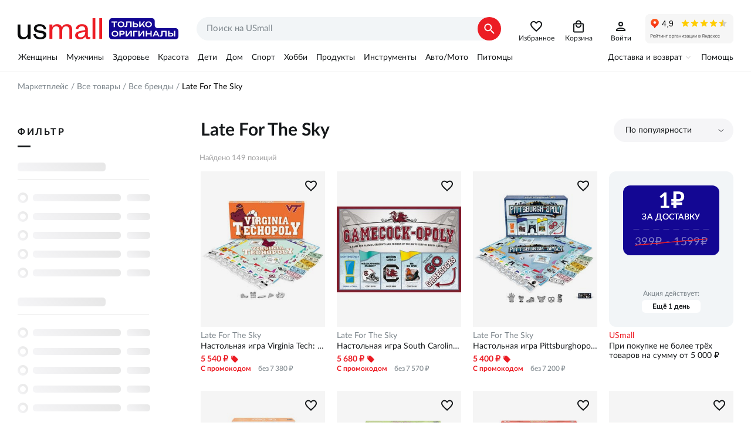

--- FILE ---
content_type: text/html; charset=utf-8
request_url: https://usmall.ru/products/brand/late-for-the-sky
body_size: 76737
content:
<!doctype html><html lang="ru"><head><meta charset="utf-8"><meta name="viewport" content="initial-scale=1,maximum-scale=1,minimum-scale=1,user-scalable=no,width=device-width,height=device-height,interactive-widget=resizes-content"><meta http-equiv="Permissions-Policy" content="interest-cohort=()"><meta name="format-detection" content="telephone=no"><meta name="format-detection" content="address=no"><meta name="application-name" content="USmall"><meta name="mobile-web-app-capable" content="yes"><meta name="apple-mobile-web-app-title" content="USmall"><meta name="apple-mobile-web-app-capable" content="yes"><meta name="apple-mobile-web-app-status-bar-style" content="default"><link rel="icon" href="/favicon.png" type="image/png"><link rel="apple-touch-icon" href="/apple-touch-icon.png"><link rel="apple-touch-icon-precomposed" href="/apple-touch-icon-precomposed.png"><link rel="apple-touch-startup-image" href="/android-chrome-512x512.png"><script>window.dataLayer=window.dataLayer||[],window.__setup_the_gtm__=function(){var t,e,a;!function(t,e,a,n,o){t[n]=t[n]||[],t[n].push({"gtm.start":(new Date).getTime(),event:"gtm.js"});var r=e.getElementsByTagName(a)[0],m=e.createElement(a);m.async=!0,m.src="https://www.googletagmanager.com/gtm.js?id=GTM-T26WCJ7Z",r.parentNode.insertBefore(m,r)}(window,document,"script","dataLayer"),(window._mtm=window._mtm||[]).push({"mtm.startTime":(new Date).getTime(),event:"mtm.Start"}),t=document,e=t.createElement("script"),a=t.getElementsByTagName("script")[0],e.async=!0,e.src="https://matomo-tracker.usmall.ru/js/container_pH9XTjRD.js",a.parentNode.insertBefore(e,a)},function(){var t=window.location,e=t.protocol+"//"+t.hostname+t.pathname+t.search;window.dataLayer.push({originalLocation:e})}()</script> <meta data-n-head="ssr" data-hid="theme-color" name="theme-color" content="#ffffff"><meta data-n-head="ssr" data-hid="og:site_name" name="og:site_name" property="og:site_name" content="Маркетплейс брендовой одежды и обуви USmall"><meta data-n-head="ssr" data-hid="og:type" name="og:type" property="og:type" content="website"><meta data-n-head="ssr" data-hid="og:logo" name="og:logo" property="og:logo" content="/logo.svg"><meta data-n-head="ssr" data-hid="og:url" name="og:url" property="og:url" content="https://usmall.ruproducts/brand/late-for-the-sky"><meta data-n-head="ssr" data-hid="description" name="description" content="Late For The Sky — купить на USmall с доставкой по всей России, только оригиналы, выгодные цены. Более 149 позиций в каталоге, акции и скидки каждую неделю."><meta data-n-head="ssr" data-hid="og:description" name="og:description" content="Late For The Sky — купить на USmall с доставкой по всей России, только оригиналы, выгодные цены. Более 149 позиций в каталоге, акции и скидки каждую неделю." property="og:description"><meta data-n-head="ssr" data-hid="og:title" name="og:title" content="Купить товары Late For The Sky по выгодной цене на USmall" property="og:title"><meta data-n-head="ssr" data-hid="og:image" name="og:image" content="https://usmall.ru/image/000/00/00/41c1c48169144b60d93626cf9e0302bc.jpeg" property="og:image"><title>Купить товары Late For The Sky по выгодной цене на USmall</title><link data-n-head="ssr" data-hid="canonical" rel="canonical" href="https://usmall.ruproducts/brand/late-for-the-sky"><link data-n-head="ssr" data-hid="manifest" rel="manifest" href="/manifest.ru-ru.json"><script data-n-head="ssr" data-hid="microcrumbs" type="application/ld+json">{"@context":"https://schema.org","@type":"BreadcrumbList","itemListElement":[{"@type":"ListItem","position":1,"item":{"@id":"https://usmall.ru/","name":"Маркетплейс"}},{"@type":"ListItem","position":2,"item":{"@id":"https://usmall.ru/products","name":"Все товары"}},{"@type":"ListItem","position":3,"item":{"@id":"https://usmall.ru/products/brand","name":"Все бренды"}},{"@type":"ListItem","position":4,"item":{"@id":"https://usmall.ru/products/late-for-the-sky","name":"Late For The Sky"}}]}</script><link rel="stylesheet" href="/_nuxt/css/074ac8f.css"><link rel="stylesheet" href="/_nuxt/css/e889a3c.css"><link rel="stylesheet" href="/_nuxt/css/0e58637.css"><link rel="stylesheet" href="/_nuxt/css/21b7090.css"><link rel="stylesheet" href="/_nuxt/css/f1c427e.css"></head><body route="products" class="d-desktop" data-n-head="%7B%22route%22:%7B%22ssr%22:%22products%22%7D,%22class%22:%7B%22ssr%22:%22d-desktop%22%7D%7D"><noscript><iframe src="https://www.googletagmanager.com/ns.html?id=GTM-T26WCJ7Z" height="0" width="0" style="display:none;visibility:hidden"></iframe></noscript><div data-server-rendered="true" id="app-container"><!----><div id="__layout"><div class="c-main-layout"><header class="c-header __lg"><div class="wrapper"><div class="c-header__logo"><a href="/"></a></div> <div class="c-header__search"><form novalidate="novalidate" class="c-search-text __lg"><div class="c-search-text__inner"><input type="search" required="required" placeholder="Поиск на USmall" value="" class="c-search-text__field"> <button tpye="submit" class="c-search-text__submit"></button> <button type="button" class="c-search-text__reset"></button></div></form></div> <div class="c-header__icons"><a href="/products/favorites" data-text="Избранное" class="__i-favs"></a> <!----> <a href="/basket" data-text="Корзина" class="__i-basket"></a> <!----> <a href="/profile/personal" data-text="Войти" class="__i-account"></a></div> <div class="c-header__iframe"><iframe src="https://yandex.ru/sprav/widget/rating-badge/65710575455?type=rating" width="150" height="50" frameborder="0" scrolling="no"></iframe></div></div></header> <div class="c-main-menu"><div class="c-main-menu__inner"><div class="wrapper"><div class="c-header-menu2"><div class="c-header-menu2__item"><a href="/home/women" class="c-header-menu2__link">Женщины</a></div><div class="c-header-menu2__item"><a href="/home/men" class="c-header-menu2__link">Мужчины</a></div><div class="c-header-menu2__item"><a href="/home/health" class="c-header-menu2__link">Здоровье</a></div><div class="c-header-menu2__item"><a href="/home/beauty" class="c-header-menu2__link">Красота</a></div><div class="c-header-menu2__item"><a href="/home/kids" class="c-header-menu2__link">Дети</a></div><div class="c-header-menu2__item"><a href="/home/house" class="c-header-menu2__link">Дом</a></div><div class="c-header-menu2__item"><a href="/home/sport" class="c-header-menu2__link">Спорт</a></div><div class="c-header-menu2__item"><a href="/home/art-hobby" class="c-header-menu2__link">Хобби</a></div><div class="c-header-menu2__item"><a href="/home/grocery" class="c-header-menu2__link">Продукты</a></div><div class="c-header-menu2__item"><a href="/home/tools" class="c-header-menu2__link">Инструменты</a></div><div class="c-header-menu2__item"><a href="/home/auto" class="c-header-menu2__link">Авто/Мото</a></div><div class="c-header-menu2__item"><a href="/home/pets" class="c-header-menu2__link">Питомцы</a></div></div> <div class="c-main-menu__item"><button type="button" class="c-main-menu__btn-expand">Доставка и возврат</button> <nav class="c-main-menu__link-list"><span><a href="/static/delivery-terms">Доставка</a></span><span><a href="/static/purchase-returns">Возвраты</a></span><span><a href="/static/customs-fee">Пошлины</a></span><span class="hide-lg"><a href="/faq">Помощь</a></span><span><a href="/static/about-us">Кто мы</a></span><span><a href="/static/warehouse">Склад</a></span><span><a href="https://vk.com/usmallru" target="_blank">Мы ВКонтакте</a></span><span><a href="https://t.me/usmallruu" target="_blank">Наш канал в телеграм</a></span></nav></div> <div class="c-main-menu__item"><a href="/faq">Помощь</a></div></div></div></div> <section class="p-products c-main-content"><nav class="c-crumbs wrapper"><span class="c-crumbs__link-wrp"><a href="/" class="c-crumbs__link">Маркетплейс</a></span><span class="c-crumbs__link-wrp"><a href="/products" class="c-crumbs__link">Все товары</a></span><span class="c-crumbs__link-wrp"><a href="/products/brand" class="c-crumbs__link">Все бренды</a></span><span class="c-crumbs__link-wrp"><span>Late For The Sky</span></span></nav> <div class="container wrapper"><div class="ui-filters container__left"><div class="ui-filters__title"><span class="__text">Фильтр</span></div> <!----></div> <div class="container__right"><!----> <div class="c-sorting c-product-sorting"><button type="button" data-link class="c-sorting__toggler">По популярности</button> <div hidden="hidden"><button type="button" data-link class="js-sort-btn c-sorting__toggler __expanded">По популярности</button> <div class="c-sorting__heading">По популярности</div> <button type="button" data-btn data-value="popular" class="js-option c-sorting__option"><i class="c-sorting__desc"></i><u>Более популярные</u></button> <div class="c-sorting__heading">По цене</div> <button type="button" data-btn data-value="price-desc" class="js-option c-sorting__option"><i class="c-sorting__desc"></i><u>По убыванию</u></button> <button type="button" data-btn data-value="price-asc" class="js-option c-sorting__option"><i class="c-sorting__asc"></i><u>По возрастанию</u></button> <div class="c-sorting__heading">По новизне</div> <button type="button" data-btn data-value="date-new" class="js-option c-sorting__option"><i class="c-sorting__desc"></i><u>Сначала новые</u></button> <button type="button" data-btn data-value="date-old" class="js-option c-sorting__option"><i class="c-sorting__asc"></i><u>Сначала старые</u></button></div></div> <h1>Late For The Sky</h1> <!----> <!----> <div><div class="c-product-list grid small-wrap"><div class="item small-100 c-product-list__total">Найдено 149 позиций</div> <div ix="0" class="product-preview item __gglrec small-50 medium-33 xlarge-25"><div class="product-preview__inner"><a href="/product/12290675-virginia-tech-techopoloy-monopoly-board-game-late-for-the-sky" class="product-preview__link"><img fetchpriority="high" src="https://usmall.ru/image/000/00/00/41c1c48169144b60d93626cf9e0302bc.jpeg" alt="Настольная игра Virginia Tech: TechOpoloy для 2-6 игроков, классическая или ускоренная версия, длительность игры - один час Late For The Sky" class="img-fg not-fit"></a> <div class="product-preview__text"><a href="/product/12290675-virginia-tech-techopoloy-monopoly-board-game-late-for-the-sky" class="__brand">Late For The Sky</a> <div title="Настольная игра Virginia Tech: TechOpoloy для 2-6 игроков, классическая или ускоренная версия, длительность игры - один час" class="__name">Настольная игра Virginia Tech: TechOpoloy для 2-6 игроков, классическая или ускоренная версия, длительность игры - один час</div> <div class="__promo-price"><div class="__promo-price-left"><span class="__promo-value">5 540 ₽</span> <span class="__label">С промокодом</span></div> <div class="__promo-price-space">&nbsp;</div> <div class="__promo-price-right"><span class="__promo-full"></span> <span class="__promo-regular">без 7 380 ₽</span></div></div> <!----></div></div> <button type="button" class="product-preview__btn-fav"></button></div><div ix="1" class="product-preview item __gglrec small-50 medium-33 xlarge-25"><div class="product-preview__inner"><a href="/product/12902230-south-carolina-gamecockopoly-monopoly-board-game-late-for-the-sky" class="product-preview__link"><img fetchpriority="high" src="https://usmall.ru/image/000/00/00/096b3c569aa6cd74b2fa422791f587bc.jpeg" alt="Настольная игра South Carolina Gamecockopoly для 2-6 игроков, 8+, тематическая игра о Южной Каролине Late For The Sky" class="img-fg not-fit"></a> <div class="product-preview__text"><a href="/product/12902230-south-carolina-gamecockopoly-monopoly-board-game-late-for-the-sky" class="__brand">Late For The Sky</a> <div title="Настольная игра South Carolina Gamecockopoly для 2-6 игроков, 8+, тематическая игра о Южной Каролине" class="__name">Настольная игра South Carolina Gamecockopoly для 2-6 игроков, 8+, тематическая игра о Южной Каролине</div> <div class="__promo-price"><div class="__promo-price-left"><span class="__promo-value">5 680 ₽</span> <span class="__label">С промокодом</span></div> <div class="__promo-price-space">&nbsp;</div> <div class="__promo-price-right"><span class="__promo-full"></span> <span class="__promo-regular">без 7 570 ₽</span></div></div> <!----></div></div> <button type="button" class="product-preview__btn-fav"></button></div><div ix="2" class="product-preview item __gglrec small-50 medium-33 xlarge-25"><div class="product-preview__inner"><a href="/product/12281702-pittsburghopoly-monopoly-board-game-late-for-the-sky" class="product-preview__link"><img fetchpriority="high" src="https://usmall.ru/image/000/00/00/f61e82bdf867eada89292de53c6da293.jpeg" alt="Настольная игра Pittsburghopoly: Монополия для 2-6 игроков с интересными местами Питтсбурга и уникальными фишками Late For The Sky" class="img-fg not-fit"></a> <div class="product-preview__text"><a href="/product/12281702-pittsburghopoly-monopoly-board-game-late-for-the-sky" class="__brand">Late For The Sky</a> <div title="Настольная игра Pittsburghopoly: Монополия для 2-6 игроков с интересными местами Питтсбурга и уникальными фишками" class="__name">Настольная игра Pittsburghopoly: Монополия для 2-6 игроков с интересными местами Питтсбурга и уникальными фишками</div> <div class="__promo-price"><div class="__promo-price-left"><span class="__promo-value">5 400 ₽</span> <span class="__label">С промокодом</span></div> <div class="__promo-price-space">&nbsp;</div> <div class="__promo-price-right"><span class="__promo-full"></span> <span class="__promo-regular">без 7 200 ₽</span></div></div> <!----></div></div> <button type="button" class="product-preview__btn-fav"></button></div><div ix="3" class="product-preview item __gglrec small-50 medium-33 xlarge-25"><div class="product-preview__inner"><a href="/product/12280716-catopoly-monopoly-board-game-late-for-the-sky" class="product-preview__link"><img fetchpriority="high" src="https://usmall.ru/image/000/00/00/4825d3859faead987a9542494df7f2f4.jpeg" alt="Настольная игра Catopoly для всей семьи, 2-6 игроков, от 8 лет, веселое развлечение о котах Late For The Sky" class="img-fg not-fit"></a> <div class="product-preview__text"><a href="/product/12280716-catopoly-monopoly-board-game-late-for-the-sky" class="__brand">Late For The Sky</a> <div title="Настольная игра Catopoly для всей семьи, 2-6 игроков, от 8 лет, веселое развлечение о котах" class="__name">Настольная игра Catopoly для всей семьи, 2-6 игроков, от 8 лет, веселое развлечение о котах</div> <div class="__promo-price"><div class="__promo-price-left"><span class="__promo-value">5 540 ₽</span> <span class="__label">С промокодом</span></div> <div class="__promo-price-space">&nbsp;</div> <div class="__promo-price-right"><span class="__promo-full"></span> <span class="__promo-regular">без 7 380 ₽</span></div></div> <!----></div></div> <button type="button" class="product-preview__btn-fav"></button></div><div ix="4" class="product-preview item __gglrec small-50 medium-33 xlarge-25"><div class="product-preview__inner"><a href="/product/2662991-wine-opoly-by-late-for-the-sky-late-for-the-sky" class="product-preview__link"><img fetchpriority="high" src="https://usmall.ru/image/266/29/91/83d175f1d79f10cc13c63c42f02cece5.jpeg" alt="Настольная игра Wine-opoly для поклонников вина, 2-6 игроков, от 14 лет, включает деньги и жетоны Late For The Sky" class="img-fg not-fit"></a> <div class="product-preview__text"><a href="/product/2662991-wine-opoly-by-late-for-the-sky-late-for-the-sky" class="__brand">Late For The Sky</a> <div title="Настольная игра Wine-opoly для поклонников вина, 2-6 игроков, от 14 лет, включает деньги и жетоны" class="__name">Настольная игра Wine-opoly для поклонников вина, 2-6 игроков, от 14 лет, включает деньги и жетоны</div> <div class="__promo-price"><div class="__promo-price-left"><span class="__promo-value">4 120 ₽</span> <span class="__label">С промокодом</span></div> <div class="__promo-price-space">&nbsp;</div> <div class="__promo-price-right"><span class="__promo-full"></span> <span class="__promo-regular">без 5 490 ₽</span></div></div> <!----></div></div> <button type="button" class="product-preview__btn-fav"></button></div><div ix="5" class="product-preview item __gglrec small-50 medium-33 xlarge-25"><div class="product-preview__inner"><a href="/product/12283076-university-of-maryland-terpopoly-monopoly-board-game-late-for-the-sky" class="product-preview__link"><img fetchpriority="high" src="https://usmall.ru/image/000/00/00/037cba55478db72b91a562abef85187b.jpeg" alt="Настольная игра Терп-Ополли Университета Мэриленда для 2-6 игроков, подарочная версия для студентов и выпускников Late For The Sky" class="img-fg not-fit"></a> <div class="product-preview__text"><a href="/product/12283076-university-of-maryland-terpopoly-monopoly-board-game-late-for-the-sky" class="__brand">Late For The Sky</a> <div title="Настольная игра Терп-Ополли Университета Мэриленда для 2-6 игроков, подарочная версия для студентов и выпускников" class="__name">Настольная игра Терп-Ополли Университета Мэриленда для 2-6 игроков, подарочная версия для студентов и выпускников</div> <div class="__promo-price"><div class="__promo-price-left"><span class="__promo-value">5 810 ₽</span> <span class="__label">С промокодом</span></div> <div class="__promo-price-space">&nbsp;</div> <div class="__promo-price-right"><span class="__promo-full"></span> <span class="__promo-regular">без 7 750 ₽</span></div></div> <!----></div></div> <button type="button" class="product-preview__btn-fav"></button></div><div ix="6" class="product-preview item __gglrec small-50 medium-33 xlarge-25"><div class="product-preview__inner"><a href="/product/12281136-jacks-opoly-dog-themed-family-board-game-ages-8-late-for-the-sky" class="product-preview__link"><img fetchpriority="high" src="https://usmall.ru/image/000/00/00/7a32005fdc875de472eeb9a54bda4e46.jpeg" alt="Настольная Игра Jacks Opoly для Семьи, Тематика Собаки, 2-6 Игроков, От 8 Лет Late For The Sky" class="img-fg not-fit"></a> <div class="product-preview__text"><a href="/product/12281136-jacks-opoly-dog-themed-family-board-game-ages-8-late-for-the-sky" class="__brand">Late For The Sky</a> <div title="Настольная Игра Jacks Opoly для Семьи, Тематика Собаки, 2-6 Игроков, От 8 Лет" class="__name">Настольная Игра Jacks Opoly для Семьи, Тематика Собаки, 2-6 Игроков, От 8 Лет</div> <div class="__promo-price"><div class="__promo-price-left"><span class="__promo-value">5 680 ₽</span> <span class="__label">С промокодом</span></div> <div class="__promo-price-space">&nbsp;</div> <div class="__promo-price-right"><span class="__promo-full"></span> <span class="__promo-regular">без 7 570 ₽</span></div></div> <!----></div></div> <button type="button" class="product-preview__btn-fav"></button></div><div ix="7" class="product-preview item __gglrec small-50 medium-33 xlarge-25"><div class="product-preview__inner"><a href="/product/12280204-german-shepherdopoly-monopoly-board-game-late-for-the-sky" class="product-preview__link"><img fetchpriority="high" src="https://usmall.ru/image/000/00/00/821efaf770db60b50c0437ff6de87238.jpeg" alt="Настольная игра 'Монополия: Немецкая овчарка' для 2-6 игроков, классическая семейная развлекательная игра, традиционный и стратегический вариант Late For The Sky" class="img-fg not-fit"></a> <div class="product-preview__text"><a href="/product/12280204-german-shepherdopoly-monopoly-board-game-late-for-the-sky" class="__brand">Late For The Sky</a> <div title="Настольная игра 'Монополия: Немецкая овчарка' для 2-6 игроков, классическая семейная развлекательная игра, традиционный и стратегический вариант" class="__name">Настольная игра 'Монополия: Немецкая овчарка' для 2-6 игроков, классическая семейная развлекательная игра, традиционный и стратегический вариант</div> <div class="__promo-price"><div class="__promo-price-left"><span class="__promo-value">5 540 ₽</span> <span class="__label">С промокодом</span></div> <div class="__promo-price-space">&nbsp;</div> <div class="__promo-price-right"><span class="__promo-full"></span> <span class="__promo-regular">без 7 380 ₽</span></div></div> <!----></div></div> <button type="button" class="product-preview__btn-fav"></button></div><div ix="8" class="product-preview item __gglrec small-50 medium-33 xlarge-25"><div class="product-preview__inner"><a href="/product/2837732-late-for-the-sky-hunting-opoly-board-game-late-for-the-sky" class="product-preview__link"><img loading="lazy" fetchpriority="low" src="https://usmall.ru/image/283/77/32/f2c5f1991ee8745c99c03aad5f63143e.jpeg" alt="Настольная игра Hunting-opoly, 2-6 игроков, для детей от 8 лет, классическая игра с элементами охоты Late For The Sky" class="img-fg not-fit"></a> <div class="product-preview__text"><a href="/product/2837732-late-for-the-sky-hunting-opoly-board-game-late-for-the-sky" class="__brand">Late For The Sky</a> <div title="Настольная игра Hunting-opoly, 2-6 игроков, для детей от 8 лет, классическая игра с элементами охоты" class="__name">Настольная игра Hunting-opoly, 2-6 игроков, для детей от 8 лет, классическая игра с элементами охоты</div> <div class="__promo-price"><div class="__promo-price-left"><span class="__promo-value">4 580 ₽</span> <span class="__label">С промокодом</span></div> <div class="__promo-price-space">&nbsp;</div> <div class="__promo-price-right"><span class="__promo-full"></span> <span class="__promo-regular">без 6 100 ₽</span></div></div> <!----></div></div> <button type="button" class="product-preview__btn-fav"></button></div><div ix="9" class="product-preview item __gglrec small-50 medium-33 xlarge-25"><div class="product-preview__inner"><a href="/product/12281808-kansas-cityopoly-family-board-game-ages-8-late-for-the-sky" class="product-preview__link"><img loading="lazy" fetchpriority="low" src="https://usmall.ru/image/000/00/00/0f072cb7349f6d626b03cadddc542315.jpeg" alt="Настольная игра для всей семьи `Kansas Cityopoly`, для 2-6 игроков, от 8 лет Late For The Sky" class="img-fg not-fit"></a> <div class="product-preview__text"><a href="/product/12281808-kansas-cityopoly-family-board-game-ages-8-late-for-the-sky" class="__brand">Late For The Sky</a> <div title="Настольная игра для всей семьи `Kansas Cityopoly`, для 2-6 игроков, от 8 лет" class="__name">Настольная игра для всей семьи `Kansas Cityopoly`, для 2-6 игроков, от 8 лет</div> <div class="__promo-price"><div class="__promo-price-left"><span class="__promo-value">6 090 ₽</span> <span class="__label">С промокодом</span></div> <div class="__promo-price-space">&nbsp;</div> <div class="__promo-price-right"><span class="__promo-full"></span> <span class="__promo-regular">без 8 120 ₽</span></div></div> <!----></div></div> <button type="button" class="product-preview__btn-fav"></button></div><div ix="10" class="product-preview item __gglrec small-50 medium-33 xlarge-25"><div class="product-preview__inner"><a href="/product/12284231-san-franciscoopoly-monopoly-board-game-late-for-the-sky" class="product-preview__link"><img loading="lazy" fetchpriority="low" src="https://usmall.ru/image/000/00/00/2cbb8a25d1e6766e6ad2ccbd01b25653.jpeg" alt="Настольная игра Монополия Сан-Франциско: для 2-6 игроков, с уникальными культурными аспектами города, варианты традиционной и часовой игры Late For The Sky" class="img-fg not-fit"></a> <div class="product-preview__text"><a href="/product/12284231-san-franciscoopoly-monopoly-board-game-late-for-the-sky" class="__brand">Late For The Sky</a> <div title="Настольная игра Монополия Сан-Франциско: для 2-6 игроков, с уникальными культурными аспектами города, варианты традиционной и часовой игры" class="__name">Настольная игра Монополия Сан-Франциско: для 2-6 игроков, с уникальными культурными аспектами города, варианты традиционной и часовой игры</div> <div class="__promo-price"><div class="__promo-price-left"><span class="__promo-value">5 960 ₽</span> <span class="__label">С промокодом</span></div> <div class="__promo-price-space">&nbsp;</div> <div class="__promo-price-right"><span class="__promo-full"></span> <span class="__promo-regular">без 7 940 ₽</span></div></div> <!----></div></div> <button type="button" class="product-preview__btn-fav"></button></div><div ix="11" class="product-preview item __gglrec small-50 medium-33 xlarge-25"><div class="product-preview__inner"><a href="/product/12282266-brewopoly-monopoly-monopoly-board-game-late-for-the-sky" class="product-preview__link"><img loading="lazy" fetchpriority="low" src="https://usmall.ru/image/000/00/00/ac04742c3b2650b5c900e584221021f4.jpeg" alt="Настольная игра Brewopoly для взрослых от 21 года, 2-6 игроков, с тематикой пивоварен США Late For The Sky" class="img-fg not-fit"></a> <div class="product-preview__text"><a href="/product/12282266-brewopoly-monopoly-monopoly-board-game-late-for-the-sky" class="__brand">Late For The Sky</a> <div title="Настольная игра Brewopoly для взрослых от 21 года, 2-6 игроков, с тематикой пивоварен США" class="__name">Настольная игра Brewopoly для взрослых от 21 года, 2-6 игроков, с тематикой пивоварен США</div> <div class="__promo-price"><div class="__promo-price-left"><span class="__promo-value">6 230 ₽</span> <span class="__label">С промокодом</span></div> <div class="__promo-price-space">&nbsp;</div> <div class="__promo-price-right"><span class="__promo-full"></span> <span class="__promo-regular">без 8 310 ₽</span></div></div> <!----></div></div> <button type="button" class="product-preview__btn-fav"></button></div><div ix="12" class="product-preview item __gglrec small-50 medium-33 xlarge-25"><div class="product-preview__inner"><a href="/product/12281723-michigan-state-university-spartanopoly-monopoly-board-game-late-for-the-sky" class="product-preview__link"><img loading="lazy" fetchpriority="low" src="https://usmall.ru/image/000/00/00/c39b2939900854e05033b2eb1e0e2d4a.jpeg" alt="Настольная игра SpartanOpoly от Мичиганского государственного университета для 2-6 игроков, с традиционным и быстрым режимами игры Late For The Sky" class="img-fg not-fit"></a> <div class="product-preview__text"><a href="/product/12281723-michigan-state-university-spartanopoly-monopoly-board-game-late-for-the-sky" class="__brand">Late For The Sky</a> <div title="Настольная игра SpartanOpoly от Мичиганского государственного университета для 2-6 игроков, с традиционным и быстрым режимами игры" class="__name">Настольная игра SpartanOpoly от Мичиганского государственного университета для 2-6 игроков, с традиционным и быстрым режимами игры</div> <div class="__promo-price"><div class="__promo-price-left"><span class="__promo-value">5 240 ₽</span> <span class="__label">С промокодом</span></div> <div class="__promo-price-space">&nbsp;</div> <div class="__promo-price-right"><span class="__promo-full"></span> <span class="__promo-regular">без 6 990 ₽</span></div></div> <!----></div></div> <button type="button" class="product-preview__btn-fav"></button></div><div ix="13" class="product-preview item __gglrec small-50 medium-33 xlarge-25"><div class="product-preview__inner"><a href="/product/12313785-buffaloopoly-monopoly-board-game-late-for-the-sky" class="product-preview__link"><img loading="lazy" fetchpriority="low" src="https://usmall.ru/image/000/00/00/cf3b1b51aa79e4fb4eb98ec04a452816.jpeg" alt="Стратегическая настольная игра Buffaloopoly для 2-6 игроков, для детей от 8 лет, увлекательная и развивающая Late For The Sky" class="img-fg not-fit"></a> <div class="product-preview__text"><a href="/product/12313785-buffaloopoly-monopoly-board-game-late-for-the-sky" class="__brand">Late For The Sky</a> <div title="Стратегическая настольная игра Buffaloopoly для 2-6 игроков, для детей от 8 лет, увлекательная и развивающая" class="__name">Стратегическая настольная игра Buffaloopoly для 2-6 игроков, для детей от 8 лет, увлекательная и развивающая</div> <div class="__promo-price"><div class="__promo-price-left"><span class="__promo-value">5 400 ₽</span> <span class="__label">С промокодом</span></div> <div class="__promo-price-space">&nbsp;</div> <div class="__promo-price-right"><span class="__promo-full"></span> <span class="__promo-regular">без 7 200 ₽</span></div></div> <!----></div></div> <button type="button" class="product-preview__btn-fav"></button></div><div ix="14" class="product-preview item __gglrec small-50 medium-33 xlarge-25"><div class="product-preview__inner"><a href="/product/12282303-university-of-mississippi-ole-missopoly-monopoly-board-game-late-for-the-sky" class="product-preview__link"><img loading="lazy" fetchpriority="low" src="https://usmall.ru/image/000/00/00/f077854b597e38fec76d927a1d8c9b30.jpeg" alt="Настольная игра «Университет Миссисипи Ole Missopoly», для 2-6 игроков, классическая и быстрая версии Late For The Sky" class="img-fg not-fit"></a> <div class="product-preview__text"><a href="/product/12282303-university-of-mississippi-ole-missopoly-monopoly-board-game-late-for-the-sky" class="__brand">Late For The Sky</a> <div title="Настольная игра «Университет Миссисипи Ole Missopoly», для 2-6 игроков, классическая и быстрая версии" class="__name">Настольная игра «Университет Миссисипи Ole Missopoly», для 2-6 игроков, классическая и быстрая версии</div> <div class="__promo-price"><div class="__promo-price-left"><span class="__promo-value">5 680 ₽</span> <span class="__label">С промокодом</span></div> <div class="__promo-price-space">&nbsp;</div> <div class="__promo-price-right"><span class="__promo-full"></span> <span class="__promo-regular">без 7 570 ₽</span></div></div> <!----></div></div> <button type="button" class="product-preview__btn-fav"></button></div><div ix="15" class="product-preview item __gglrec small-50 medium-33 xlarge-25"><div class="product-preview__inner"><a href="/product/12282285-christmasopoly-board-game-late-for-the-sky" class="product-preview__link"><img loading="lazy" fetchpriority="low" src="https://usmall.ru/image/000/00/00/0a2ce40f338585f9bcbb9bb755787553.jpeg" alt="Настольная игра &quot;Christmasopoly&quot; для 2-6 игроков, тематическая рождественская игра с фигурками, 1 час игры Late For The Sky" class="img-fg not-fit"></a> <div class="product-preview__text"><a href="/product/12282285-christmasopoly-board-game-late-for-the-sky" class="__brand">Late For The Sky</a> <div title="Настольная игра &quot;Christmasopoly&quot; для 2-6 игроков, тематическая рождественская игра с фигурками, 1 час игры" class="__name">Настольная игра "Christmasopoly" для 2-6 игроков, тематическая рождественская игра с фигурками, 1 час игры</div> <div class="__promo-price"><div class="__promo-price-left"><span class="__promo-value">5 680 ₽</span> <span class="__label">С промокодом</span></div> <div class="__promo-price-space">&nbsp;</div> <div class="__promo-price-right"><span class="__promo-full"></span> <span class="__promo-regular">без 7 570 ₽</span></div></div> <!----></div></div> <button type="button" class="product-preview__btn-fav"></button></div><div ix="16" class="product-preview item __gglrec small-50 medium-33 xlarge-25"><div class="product-preview__inner"><a href="/product/12281810-fishinopoly-monopoly-board-game-late-for-the-sky" class="product-preview__link"><img loading="lazy" fetchpriority="low" src="https://usmall.ru/image/000/00/00/cfcdbd806aa6c1426d85a32360bc0942.jpeg" alt="Настольная игра Fishin'Opoly, для 2-6 игроков, семейная и традиционная версия, варианты игры на 1 час Late For The Sky" class="img-fg not-fit"></a> <div class="product-preview__text"><a href="/product/12281810-fishinopoly-monopoly-board-game-late-for-the-sky" class="__brand">Late For The Sky</a> <div title="Настольная игра Fishin'Opoly, для 2-6 игроков, семейная и традиционная версия, варианты игры на 1 час" class="__name">Настольная игра Fishin'Opoly, для 2-6 игроков, семейная и традиционная версия, варианты игры на 1 час</div> <div class="__promo-price"><div class="__promo-price-left"><span class="__promo-value">5 120 ₽</span> <span class="__label">С промокодом</span></div> <div class="__promo-price-space">&nbsp;</div> <div class="__promo-price-right"><span class="__promo-full"></span> <span class="__promo-regular">без 6 820 ₽</span></div></div> <!----></div></div> <button type="button" class="product-preview__btn-fav"></button></div><div ix="17" class="product-preview item __gglrec small-50 medium-33 xlarge-25"><div class="product-preview__inner"><a href="/product/6662642-late-for-the-sky-wine-opoly-board-game-adults-18-and-up-late-for-the-sky" class="product-preview__link"><img loading="lazy" fetchpriority="low" src="https://usmall.ru/image/666/26/42/5b68741faced29942be72f5ab8ab9e02.jpeg" alt="Настольная игра Wine-Opoly от Late for the Sky для взрослых от 18 лет, 2-6 игроков, развивающая и веселая Late For The Sky" class="img-fg not-fit"></a> <div class="product-preview__text"><a href="/product/6662642-late-for-the-sky-wine-opoly-board-game-adults-18-and-up-late-for-the-sky" class="__brand">Late For The Sky</a> <div title="Настольная игра Wine-Opoly от Late for the Sky для взрослых от 18 лет, 2-6 игроков, развивающая и веселая" class="__name">Настольная игра Wine-Opoly от Late for the Sky для взрослых от 18 лет, 2-6 игроков, развивающая и веселая</div> <div class="__promo-price"><div class="__promo-price-left"><span class="__promo-value">4 980 ₽</span> <span class="__label">С промокодом</span></div> <div class="__promo-price-space">&nbsp;</div> <div class="__promo-price-right"><span class="__promo-full"></span> <span class="__promo-regular">без 6 640 ₽</span></div></div> <!----></div></div> <button type="button" class="product-preview__btn-fav"></button></div><div ix="18" class="product-preview item __gglrec small-50 medium-33 xlarge-25"><div class="product-preview__inner"><a href="/product/12292594-wineopoly-monopoly-board-game-late-for-the-sky" class="product-preview__link"><img loading="lazy" fetchpriority="low" src="https://usmall.ru/image/000/00/00/3fae11018e0be46eb611ee48e4529a3f.jpeg" alt="Настольная игра Wineopoly для 2-6 игроков, с игровым полем и жетонами в виде бутылки, винограда и сыра Late For The Sky" class="img-fg not-fit"></a> <div class="product-preview__text"><a href="/product/12292594-wineopoly-monopoly-board-game-late-for-the-sky" class="__brand">Late For The Sky</a> <div title="Настольная игра Wineopoly для 2-6 игроков, с игровым полем и жетонами в виде бутылки, винограда и сыра" class="__name">Настольная игра Wineopoly для 2-6 игроков, с игровым полем и жетонами в виде бутылки, винограда и сыра</div> <div class="__promo-price"><div class="__promo-price-left"><span class="__promo-value">5 680 ₽</span> <span class="__label">С промокодом</span></div> <div class="__promo-price-space">&nbsp;</div> <div class="__promo-price-right"><span class="__promo-full"></span> <span class="__promo-regular">без 7 570 ₽</span></div></div> <!----></div></div> <button type="button" class="product-preview__btn-fav"></button></div><div ix="19" class="product-preview item __gglrec small-50 medium-33 xlarge-25"><div class="product-preview__inner"><a href="/product/12962244-dachshundopoly-monopoly-board-game-late-for-the-sky" class="product-preview__link"><img loading="lazy" fetchpriority="low" src="https://usmall.ru/image/000/00/00/4558f636136008b04745a690dfa62b09.jpeg" alt="Dachshundopoly — настольная игра для 2-6 игроков, классический и продвинутый режимы, подходит для всей семьи Late For The Sky" class="img-fg not-fit"></a> <div class="product-preview__text"><a href="/product/12962244-dachshundopoly-monopoly-board-game-late-for-the-sky" class="__brand">Late For The Sky</a> <div title="Dachshundopoly — настольная игра для 2-6 игроков, классический и продвинутый режимы, подходит для всей семьи" class="__name">Dachshundopoly — настольная игра для 2-6 игроков, классический и продвинутый режимы, подходит для всей семьи</div> <div class="__promo-price"><div class="__promo-price-left"><span class="__promo-value">5 400 ₽</span> <span class="__label">С промокодом</span></div> <div class="__promo-price-space">&nbsp;</div> <div class="__promo-price-right"><span class="__promo-full"></span> <span class="__promo-regular">без 7 200 ₽</span></div></div> <!----></div></div> <button type="button" class="product-preview__btn-fav"></button></div><div ix="20" class="product-preview item __gglrec small-50 medium-33 xlarge-25"><div class="product-preview__inner"><a href="/product/12279300-shittzuopoly-dog-themed-family-board-game-ages-8-late-for-the-sky" class="product-preview__link"><img loading="lazy" fetchpriority="low" src="https://usmall.ru/image/000/00/00/1be206fafb18ebcee0f247e52f300221.jpeg" alt="Настольная игра Shih Tzu-Opoly для всей семьи, 2-6 игроков, от 8 лет, познавательная и увлекательная Late For The Sky" class="img-fg not-fit"></a> <div class="product-preview__text"><a href="/product/12279300-shittzuopoly-dog-themed-family-board-game-ages-8-late-for-the-sky" class="__brand">Late For The Sky</a> <div title="Настольная игра Shih Tzu-Opoly для всей семьи, 2-6 игроков, от 8 лет, познавательная и увлекательная" class="__name">Настольная игра Shih Tzu-Opoly для всей семьи, 2-6 игроков, от 8 лет, познавательная и увлекательная</div> <div class="__promo-price"><div class="__promo-price-left"><span class="__promo-value">5 400 ₽</span> <span class="__label">С промокодом</span></div> <div class="__promo-price-space">&nbsp;</div> <div class="__promo-price-right"><span class="__promo-full"></span> <span class="__promo-regular">без 7 200 ₽</span></div></div> <!----></div></div> <button type="button" class="product-preview__btn-fav"></button></div><div ix="21" class="product-preview item __gglrec small-50 medium-33 xlarge-25"><div class="product-preview__inner"><a href="/product/12288967-wild-animalopoly-monopoly-board-game-late-for-the-sky" class="product-preview__link"><img loading="lazy" fetchpriority="low" src="https://usmall.ru/image/000/00/00/d7ecd4080c227eb46675f2d32ae27a48.jpeg" alt="Настольная игра Wild Animalopoly для 2-6 игроков, классический стиль, увлекательные факты о диких животных Late For The Sky" class="img-fg not-fit"></a> <div class="product-preview__text"><a href="/product/12288967-wild-animalopoly-monopoly-board-game-late-for-the-sky" class="__brand">Late For The Sky</a> <div title="Настольная игра Wild Animalopoly для 2-6 игроков, классический стиль, увлекательные факты о диких животных" class="__name">Настольная игра Wild Animalopoly для 2-6 игроков, классический стиль, увлекательные факты о диких животных</div> <div class="__promo-price"><div class="__promo-price-left"><span class="__promo-value">5 810 ₽</span> <span class="__label">С промокодом</span></div> <div class="__promo-price-space">&nbsp;</div> <div class="__promo-price-right"><span class="__promo-full"></span> <span class="__promo-regular">без 7 750 ₽</span></div></div> <!----></div></div> <button type="button" class="product-preview__btn-fav"></button></div><div ix="22" class="product-preview item __gglrec small-50 medium-33 xlarge-25"><div class="product-preview__inner"><a href="/product/12282389-university-of-kentucky-ukopoly-monopoly-board-game-late-for-the-sky" class="product-preview__link"><img loading="lazy" fetchpriority="low" src="https://usmall.ru/image/000/00/00/77fb612a98616107544e520de509e20e.jpeg" alt="Настольная игра U.K.OPOLY Университета Кентукки для 2-6 игроков, включает фирменные жетоны и карты Late For The Sky" class="img-fg not-fit"></a> <div class="product-preview__text"><a href="/product/12282389-university-of-kentucky-ukopoly-monopoly-board-game-late-for-the-sky" class="__brand">Late For The Sky</a> <div title="Настольная игра U.K.OPOLY Университета Кентукки для 2-6 игроков, включает фирменные жетоны и карты" class="__name">Настольная игра U.K.OPOLY Университета Кентукки для 2-6 игроков, включает фирменные жетоны и карты</div> <div class="__promo-price"><div class="__promo-price-left"><span class="__promo-value">5 810 ₽</span> <span class="__label">С промокодом</span></div> <div class="__promo-price-space">&nbsp;</div> <div class="__promo-price-right"><span class="__promo-full"></span> <span class="__promo-regular">без 7 750 ₽</span></div></div> <!----></div></div> <button type="button" class="product-preview__btn-fav"></button></div><div ix="23" class="product-preview item __gglrec small-50 medium-33 xlarge-25"><div class="product-preview__inner"><a href="/product/12285965-spaceopoly-monopoly-board-game-late-for-the-sky" class="product-preview__link"><img loading="lazy" fetchpriority="low" src="https://usmall.ru/image/000/00/00/f1a2bb84b7eb4e9ed6f7ab282f9773dd.jpeg" alt="Настольная игра Spaceopoly для 2-6 игроков, традиционная и быстрая версия, семейное развлечение Late For The Sky" class="img-fg not-fit"></a> <div class="product-preview__text"><a href="/product/12285965-spaceopoly-monopoly-board-game-late-for-the-sky" class="__brand">Late For The Sky</a> <div title="Настольная игра Spaceopoly для 2-6 игроков, традиционная и быстрая версия, семейное развлечение" class="__name">Настольная игра Spaceopoly для 2-6 игроков, традиционная и быстрая версия, семейное развлечение</div> <div class="__promo-price"><div class="__promo-price-left"><span class="__promo-value">5 680 ₽</span> <span class="__label">С промокодом</span></div> <div class="__promo-price-space">&nbsp;</div> <div class="__promo-price-right"><span class="__promo-full"></span> <span class="__promo-regular">без 7 570 ₽</span></div></div> <!----></div></div> <button type="button" class="product-preview__btn-fav"></button></div><div ix="24" class="product-preview item __gglrec small-50 medium-33 xlarge-25"><div class="product-preview__inner"><a href="/product/12903191-horseopoly-monopoly-board-game-late-for-the-sky" class="product-preview__link"><img loading="lazy" fetchpriority="low" src="https://usmall.ru/image/000/00/00/9c7b0936a05efd90fd992c45fe59a686.jpeg" alt="Настольная игра Horse-Opoly для 2-6 игроков, от 8 лет, с игровым полем и бумажными деньгами Late For The Sky" class="img-fg not-fit"></a> <div class="product-preview__text"><a href="/product/12903191-horseopoly-monopoly-board-game-late-for-the-sky" class="__brand">Late For The Sky</a> <div title="Настольная игра Horse-Opoly для 2-6 игроков, от 8 лет, с игровым полем и бумажными деньгами" class="__name">Настольная игра Horse-Opoly для 2-6 игроков, от 8 лет, с игровым полем и бумажными деньгами</div> <div class="__promo-price"><div class="__promo-price-left"><span class="__promo-value">5 240 ₽</span> <span class="__label">С промокодом</span></div> <div class="__promo-price-space">&nbsp;</div> <div class="__promo-price-right"><span class="__promo-full"></span> <span class="__promo-regular">без 6 990 ₽</span></div></div> <!----></div></div> <button type="button" class="product-preview__btn-fav"></button></div><div ix="25" class="product-preview item __gglrec small-50 medium-33 xlarge-25"><div class="product-preview__inner"><a href="/product/12284220-charlestonopoly-monopoly-board-game-late-for-the-sky" class="product-preview__link"><img loading="lazy" fetchpriority="low" src="https://usmall.ru/image/000/00/00/2d80835eb59d9f2b4c0c1f312749f31d.jpeg" alt="Настольная игра Charlestonopoly для 2-6 игроков, возраст 8+, тематическая стратегическая игра, веселый и познавательный опыт Late For The Sky" class="img-fg not-fit"></a> <div class="product-preview__text"><a href="/product/12284220-charlestonopoly-monopoly-board-game-late-for-the-sky" class="__brand">Late For The Sky</a> <div title="Настольная игра Charlestonopoly для 2-6 игроков, возраст 8+, тематическая стратегическая игра, веселый и познавательный опыт" class="__name">Настольная игра Charlestonopoly для 2-6 игроков, возраст 8+, тематическая стратегическая игра, веселый и познавательный опыт</div> <div class="__promo-price"><div class="__promo-price-left"><span class="__promo-value">6 510 ₽</span> <span class="__label">С промокодом</span></div> <div class="__promo-price-space">&nbsp;</div> <div class="__promo-price-right"><span class="__promo-full"></span> <span class="__promo-regular">без 8 680 ₽</span></div></div> <!----></div></div> <button type="button" class="product-preview__btn-fav"></button></div><div ix="26" class="product-preview item __gglrec small-50 medium-33 xlarge-25"><div class="product-preview__inner"><a href="/product/2419822-late-for-the-sky-zombie-opoly-board-game-late-for-the-sky" class="product-preview__link"><img loading="lazy" fetchpriority="low" src="https://usmall.ru/image/000/00/00/ebf720d3e301e92b5e0bda2081c4a801.jpeg" alt="Настольная игра «Зомби-Ополи» для 2-6 игроков с зомби-фишками, размер 50 см x 26 см x 4 см Late For The Sky" class="img-fg not-fit"></a> <div class="product-preview__text"><a href="/product/2419822-late-for-the-sky-zombie-opoly-board-game-late-for-the-sky" class="__brand">Late For The Sky</a> <div title="Настольная игра «Зомби-Ополи» для 2-6 игроков с зомби-фишками, размер 50 см x 26 см x 4 см" class="__name">Настольная игра «Зомби-Ополи» для 2-6 игроков с зомби-фишками, размер 50 см x 26 см x 4 см</div> <div class="__promo-price"><div class="__promo-price-left"><span class="__promo-value">4 270 ₽</span> <span class="__label">С промокодом</span></div> <div class="__promo-price-space">&nbsp;</div> <div class="__promo-price-right"><span class="__promo-full"></span> <span class="__promo-regular">без 5 690 ₽</span></div></div> <!----></div></div> <button type="button" class="product-preview__btn-fav"></button></div><div ix="27" class="product-preview item __gglrec small-50 medium-33 xlarge-25"><div class="product-preview__inner"><a href="/product/6669839-late-for-the-sky-brew-opoly-board-game-late-for-the-sky" class="product-preview__link"><img loading="lazy" fetchpriority="low" src="https://usmall.ru/image/666/98/39/7d5a8192d8305a58b6078d404eb094a4.jpeg" alt="Настольная игра Brew-Opoly для всей семьи, для 2-6 игроков, из картона и пластика, с пивной тематикой Late For The Sky" class="img-fg not-fit"></a> <div class="product-preview__text"><a href="/product/6669839-late-for-the-sky-brew-opoly-board-game-late-for-the-sky" class="__brand">Late For The Sky</a> <div title="Настольная игра Brew-Opoly для всей семьи, для 2-6 игроков, из картона и пластика, с пивной тематикой" class="__name">Настольная игра Brew-Opoly для всей семьи, для 2-6 игроков, из картона и пластика, с пивной тематикой</div> <div class="__promo-price"><div class="__promo-price-left"><span class="__promo-value">4 980 ₽</span> <span class="__label">С промокодом</span></div> <div class="__promo-price-space">&nbsp;</div> <div class="__promo-price-right"><span class="__promo-full"></span> <span class="__promo-regular">без 6 640 ₽</span></div></div> <!----></div></div> <button type="button" class="product-preview__btn-fav"></button></div><div ix="28" class="product-preview item __gglrec small-50 medium-33 xlarge-25"><div class="product-preview__inner"><a href="/product/6660911-late-for-the-sky-boo-opoly-board-game-late-for-the-sky" class="product-preview__link"><img loading="lazy" fetchpriority="low" src="https://usmall.ru/image/666/09/11/7c47a448e02929994b227b24c1d1fdae.jpeg" alt="Настольная игра Boo-Opoly для веселых вечеров, 2-6 игроков, для детей от 8 лет, без необходимости сборки, из картона и пластика Late For The Sky" class="img-fg not-fit"></a> <div class="product-preview__text"><a href="/product/6660911-late-for-the-sky-boo-opoly-board-game-late-for-the-sky" class="__brand">Late For The Sky</a> <div title="Настольная игра Boo-Opoly для веселых вечеров, 2-6 игроков, для детей от 8 лет, без необходимости сборки, из картона и пластика" class="__name">Настольная игра Boo-Opoly для веселых вечеров, 2-6 игроков, для детей от 8 лет, без необходимости сборки, из картона и пластика</div> <div class="__promo-price"><div class="__promo-price-left"><span class="__promo-value">4 980 ₽</span> <span class="__label">С промокодом</span></div> <div class="__promo-price-space">&nbsp;</div> <div class="__promo-price-right"><span class="__promo-full"></span> <span class="__promo-regular">без 6 640 ₽</span></div></div> <!----></div></div> <button type="button" class="product-preview__btn-fav"></button></div><div ix="29" class="product-preview item __gglrec small-50 medium-33 xlarge-25"><div class="product-preview__inner"><a href="/product/12281178-ufcopoly-monopoly-board-game-late-for-the-sky" class="product-preview__link"><img loading="lazy" fetchpriority="low" src="https://usmall.ru/image/000/00/00/2ce1d6edfe6d2b5405b6723c7139a7c9.jpeg" alt="Настольная игра UFC-OPOLY, для 2-6 игроков, от 8 лет, тематическая, образовательная и развлекательная игра Late For The Sky" class="img-fg not-fit"></a> <div class="product-preview__text"><a href="/product/12281178-ufcopoly-monopoly-board-game-late-for-the-sky" class="__brand">Late For The Sky</a> <div title="Настольная игра UFC-OPOLY, для 2-6 игроков, от 8 лет, тематическая, образовательная и развлекательная игра" class="__name">Настольная игра UFC-OPOLY, для 2-6 игроков, от 8 лет, тематическая, образовательная и развлекательная игра</div> <div class="__promo-price"><div class="__promo-price-left"><span class="__promo-value">5 540 ₽</span> <span class="__label">С промокодом</span></div> <div class="__promo-price-space">&nbsp;</div> <div class="__promo-price-right"><span class="__promo-full"></span> <span class="__promo-regular">без 7 380 ₽</span></div></div> <!----></div></div> <button type="button" class="product-preview__btn-fav"></button></div><div ix="30" class="product-preview item __gglrec small-50 medium-33 xlarge-25"><div class="product-preview__inner"><a href="/product/12961894-dinoopoly-monopoly-board-game-late-for-the-sky" class="product-preview__link"><img loading="lazy" fetchpriority="low" src="https://usmall.ru/image/000/00/00/9e4c018d228d9acec654a70292badc68.jpeg" alt="Настольная игра Dino-Opoly для 2-6 игроков с обучением о динозаврах, в традиционном и часовом вариантах Late For The Sky" class="img-fg not-fit"></a> <div class="product-preview__text"><a href="/product/12961894-dinoopoly-monopoly-board-game-late-for-the-sky" class="__brand">Late For The Sky</a> <div title="Настольная игра Dino-Opoly для 2-6 игроков с обучением о динозаврах, в традиционном и часовом вариантах" class="__name">Настольная игра Dino-Opoly для 2-6 игроков с обучением о динозаврах, в традиционном и часовом вариантах</div> <div class="__promo-price"><div class="__promo-price-left"><span class="__promo-value">5 400 ₽</span> <span class="__label">С промокодом</span></div> <div class="__promo-price-space">&nbsp;</div> <div class="__promo-price-right"><span class="__promo-full"></span> <span class="__promo-regular">без 7 200 ₽</span></div></div> <!----></div></div> <button type="button" class="product-preview__btn-fav"></button></div><div ix="31" class="product-preview item __gglrec small-50 medium-33 xlarge-25"><div class="product-preview__inner"><a href="/product/9124224-late-for-the-sky-omaha-opoly-city-themed-family-board-game-late-for-the-sky" class="product-preview__link"><img loading="lazy" fetchpriority="low" src="https://usmall.ru/image/000/00/00/582db03ca982909d9670c60990ce51c8.jpeg" alt="Настольная игра Omaha-Opoly с городской тематикой для всей семьи, для 2-6 игроков от 8 лет, картон, развивающая Late For The Sky" class="img-fg not-fit"></a> <div class="product-preview__text"><a href="/product/9124224-late-for-the-sky-omaha-opoly-city-themed-family-board-game-late-for-the-sky" class="__brand">Late For The Sky</a> <div title="Настольная игра Omaha-Opoly с городской тематикой для всей семьи, для 2-6 игроков от 8 лет, картон, развивающая" class="__name">Настольная игра Omaha-Opoly с городской тематикой для всей семьи, для 2-6 игроков от 8 лет, картон, развивающая</div> <div class="__promo-price"><div class="__promo-price-left"><span class="__promo-value">5 120 ₽</span> <span class="__label">С промокодом</span></div> <div class="__promo-price-space">&nbsp;</div> <div class="__promo-price-right"><span class="__promo-full"></span> <span class="__promo-regular">без 6 820 ₽</span></div></div> <!----></div></div> <button type="button" class="product-preview__btn-fav"></button></div><div ix="32" class="product-preview item __gglrec small-50 medium-33 xlarge-25"><div class="product-preview__inner"><a href="/product/12901900-indiana-university-iu-opoly-monopoly-board-game-late-for-the-sky" class="product-preview__link"><img loading="lazy" fetchpriority="low" src="https://usmall.ru/image/000/00/00/9b73d2761a69d753347c13e8b059c6f7.jpeg" alt="Настольная игра IU Opoly для Университета Индианы, 2-6 игроков, уникальные фишки и игровые площади Late For The Sky" class="img-fg not-fit"></a> <div class="product-preview__text"><a href="/product/12901900-indiana-university-iu-opoly-monopoly-board-game-late-for-the-sky" class="__brand">Late For The Sky</a> <div title="Настольная игра IU Opoly для Университета Индианы, 2-6 игроков, уникальные фишки и игровые площади" class="__name">Настольная игра IU Opoly для Университета Индианы, 2-6 игроков, уникальные фишки и игровые площади</div> <div class="__promo-price"><div class="__promo-price-left"><span class="__promo-value">5 120 ₽</span> <span class="__label">С промокодом</span></div> <div class="__promo-price-space">&nbsp;</div> <div class="__promo-price-right"><span class="__promo-full"></span> <span class="__promo-regular">без 6 820 ₽</span></div></div> <!----></div></div> <button type="button" class="product-preview__btn-fav"></button></div><div ix="33" class="product-preview item __gglrec small-50 medium-33 xlarge-25"><div class="product-preview__inner"><a href="/product/12284165-troy-university-trojanopoly-monopoly-board-game-late-for-the-sky" class="product-preview__link"><img loading="lazy" fetchpriority="low" src="https://usmall.ru/image/000/00/00/513d44ddcb6fec44928fa6437a00b695.jpeg" alt="Настольная игра Трой Университет для 2-6 игроков, от 8 лет, развивающая и веселая Late For The Sky" class="img-fg not-fit"></a> <div class="product-preview__text"><a href="/product/12284165-troy-university-trojanopoly-monopoly-board-game-late-for-the-sky" class="__brand">Late For The Sky</a> <div title="Настольная игра Трой Университет для 2-6 игроков, от 8 лет, развивающая и веселая" class="__name">Настольная игра Трой Университет для 2-6 игроков, от 8 лет, развивающая и веселая</div> <div class="__promo-price"><div class="__promo-price-left"><span class="__promo-value">6 510 ₽</span> <span class="__label">С промокодом</span></div> <div class="__promo-price-space">&nbsp;</div> <div class="__promo-price-right"><span class="__promo-full"></span> <span class="__promo-regular">без 8 680 ₽</span></div></div> <!----></div></div> <button type="button" class="product-preview__btn-fav"></button></div><div ix="34" class="product-preview item __gglrec small-50 medium-33 xlarge-25"><div class="product-preview__inner"><a href="/product/10769069-late-for-the-sky-las-vegas-opoly-late-for-the-sky" data-rating="5.0" class="product-preview__link"><img loading="lazy" fetchpriority="low" src="https://usmall.ru/image/000/00/00/bb75f3d60b6b74c9918444815e57b979.jpeg" alt="Лас-Вегас-Ополе от Late For The Sky – настольная игра для 2-6 игроков, 8+ лет Late For The Sky" class="img-fg not-fit"></a> <div class="product-preview__text"><a href="/product/10769069-late-for-the-sky-las-vegas-opoly-late-for-the-sky" class="__brand">Late For The Sky</a> <div title="Лас-Вегас-Ополе от Late For The Sky – настольная игра для 2-6 игроков, 8+ лет" class="__name">Лас-Вегас-Ополе от Late For The Sky – настольная игра для 2-6 игроков, 8+ лет</div> <div class="__promo-price"><div class="__promo-price-left"><span class="__promo-value">4 120 ₽</span> <span class="__label">С промокодом</span></div> <div class="__promo-price-space">&nbsp;</div> <div class="__promo-price-right"><span class="__promo-full"></span> <span class="__promo-regular">без 5 490 ₽</span></div></div> <!----></div></div> <button type="button" class="product-preview__btn-fav"></button></div><div ix="35" class="product-preview item __gglrec small-50 medium-33 xlarge-25"><div class="product-preview__inner"><a href="/product/12314079-oklahoma-state-university-cowboyopoly-late-for-the-sky" class="product-preview__link"><img loading="lazy" fetchpriority="low" src="https://usmall.ru/image/000/00/00/a72fb29daafb61244bc20d7151f16627.jpeg" alt="Настольная игра в стиле Ополи 'Cowboyopoly' от Oklahoma State University для 2-6 игроков, уникальные игровые поля Late For The Sky" class="img-fg not-fit"></a> <div class="product-preview__text"><a href="/product/12314079-oklahoma-state-university-cowboyopoly-late-for-the-sky" class="__brand">Late For The Sky</a> <div title="Настольная игра в стиле Ополи 'Cowboyopoly' от Oklahoma State University для 2-6 игроков, уникальные игровые поля" class="__name">Настольная игра в стиле Ополи 'Cowboyopoly' от Oklahoma State University для 2-6 игроков, уникальные игровые поля</div> <div class="__promo-price"><div class="__promo-price-left"><span class="__promo-value">5 680 ₽</span> <span class="__label">С промокодом</span></div> <div class="__promo-price-space">&nbsp;</div> <div class="__promo-price-right"><span class="__promo-full"></span> <span class="__promo-regular">без 7 570 ₽</span></div></div> <!----></div></div> <button type="button" class="product-preview__btn-fav"></button></div><div ix="36" class="product-preview item small-50 medium-33 xlarge-25"><div class="product-preview__inner"><a href="/product/12961897-knoxvilleopoly-monopoly-board-game-late-for-the-sky" class="product-preview__link"><img loading="lazy" fetchpriority="low" src="https://usmall.ru/image/000/00/00/cfaf3ffcc5dcdf267713ce181409cd15.jpeg" alt="Настольная игра Knoxvilleopoly для 2-6 игроков, увлекательная тема о прекрасном Ноксвилле, подходит для детей и взрослых Late For The Sky" class="img-fg not-fit"></a> <div class="product-preview__text"><a href="/product/12961897-knoxvilleopoly-monopoly-board-game-late-for-the-sky" class="__brand">Late For The Sky</a> <div title="Настольная игра Knoxvilleopoly для 2-6 игроков, увлекательная тема о прекрасном Ноксвилле, подходит для детей и взрослых" class="__name">Настольная игра Knoxvilleopoly для 2-6 игроков, увлекательная тема о прекрасном Ноксвилле, подходит для детей и взрослых</div> <div class="__promo-price"><div class="__promo-price-left"><span class="__promo-value">5 540 ₽</span> <span class="__label">С промокодом</span></div> <div class="__promo-price-space">&nbsp;</div> <div class="__promo-price-right"><span class="__promo-full"></span> <span class="__promo-regular">без 7 380 ₽</span></div></div> <!----></div></div> <button type="button" class="product-preview__btn-fav"></button></div><div ix="37" class="product-preview item small-50 medium-33 xlarge-25"><div class="product-preview__inner"><a href="/product/12917643-brooklynopoly-monopoly-board-game-late-for-the-sky" class="product-preview__link"><img loading="lazy" fetchpriority="low" src="https://usmall.ru/image/000/00/00/7579cbed1317fa6707ab982aca03dfd2.jpeg" alt="Бруклинополи – увлекательная и образовательная настольная игра для 2-6 участников, подходящая для детей от 8 лет Late For The Sky" class="img-fg not-fit"></a> <div class="product-preview__text"><a href="/product/12917643-brooklynopoly-monopoly-board-game-late-for-the-sky" class="__brand">Late For The Sky</a> <div title="Бруклинополи – увлекательная и образовательная настольная игра для 2-6 участников, подходящая для детей от 8 лет" class="__name">Бруклинополи – увлекательная и образовательная настольная игра для 2-6 участников, подходящая для детей от 8 лет</div> <div class="__promo-price"><div class="__promo-price-left"><span class="__promo-value">12 280 ₽</span> <span class="__label">С промокодом</span></div> <div class="__promo-price-space">&nbsp;</div> <div class="__promo-price-right"><span class="__promo-full"></span> <span class="__promo-regular">без 16 370 ₽</span></div></div> <!----></div></div> <button type="button" class="product-preview__btn-fav"></button></div><div ix="38" class="product-preview item small-50 medium-33 xlarge-25"><div class="product-preview__inner"><a href="/product/12904547-puerto-ricoopoly-monopoly-board-game-late-for-the-sky" class="product-preview__link"><img loading="lazy" fetchpriority="low" src="https://usmall.ru/image/000/00/00/3fec6ede884d0c2c2054a19555856c01.jpeg" alt="Настольная игра Puerto Ricoopoly - Монополия для 2-6 игроков, от 8 лет, с бумажными деньгами и фишками Late For The Sky" class="img-fg not-fit"></a> <div class="product-preview__text"><a href="/product/12904547-puerto-ricoopoly-monopoly-board-game-late-for-the-sky" class="__brand">Late For The Sky</a> <div title="Настольная игра Puerto Ricoopoly - Монополия для 2-6 игроков, от 8 лет, с бумажными деньгами и фишками" class="__name">Настольная игра Puerto Ricoopoly - Монополия для 2-6 игроков, от 8 лет, с бумажными деньгами и фишками</div> <div class="__promo-price"><div class="__promo-price-left"><span class="__promo-value">5 680 ₽</span> <span class="__label">С промокодом</span></div> <div class="__promo-price-space">&nbsp;</div> <div class="__promo-price-right"><span class="__promo-full"></span> <span class="__promo-regular">без 7 570 ₽</span></div></div> <!----></div></div> <button type="button" class="product-preview__btn-fav"></button></div><div ix="39" class="product-preview item small-50 medium-33 xlarge-25"><div class="product-preview__inner"><a href="/product/12904052-nashvilleopoly-monopoly-board-game-late-for-the-sky" class="product-preview__link"><img loading="lazy" fetchpriority="low" src="https://usmall.ru/image/000/00/00/e78465b9b74884a0e46e2f4e4b2373cf.jpeg" alt="Настольная игра «Нашвиллополия», для 2-6 игроков, традиционные правила или быстрая версия, уникальные городские элементы Late For The Sky" class="img-fg not-fit"></a> <div class="product-preview__text"><a href="/product/12904052-nashvilleopoly-monopoly-board-game-late-for-the-sky" class="__brand">Late For The Sky</a> <div title="Настольная игра «Нашвиллополия», для 2-6 игроков, традиционные правила или быстрая версия, уникальные городские элементы" class="__name">Настольная игра «Нашвиллополия», для 2-6 игроков, традиционные правила или быстрая версия, уникальные городские элементы</div> <div class="__promo-price"><div class="__promo-price-left"><span class="__promo-value">5 120 ₽</span> <span class="__label">С промокодом</span></div> <div class="__promo-price-space">&nbsp;</div> <div class="__promo-price-right"><span class="__promo-full"></span> <span class="__promo-regular">без 6 820 ₽</span></div></div> <!----></div></div> <button type="button" class="product-preview__btn-fav"></button></div><div ix="40" class="product-preview item small-50 medium-33 xlarge-25"><div class="product-preview__inner"><a href="/product/12903533-louisiana-state-lsu-opoly-monopoly-board-game-late-for-the-sky" class="product-preview__link"><img loading="lazy" fetchpriority="low" src="https://usmall.ru/image/000/00/00/96118db0e76c73aa2dffb158b90825f5.jpeg" alt="Настольная игра LSU Opoly для 2-6 игроков с уникальными фишками: будильник, велосипед, академическая шапочка и уникальными игровыми полями Late For The Sky" class="img-fg not-fit"></a> <div class="product-preview__text"><a href="/product/12903533-louisiana-state-lsu-opoly-monopoly-board-game-late-for-the-sky" class="__brand">Late For The Sky</a> <div title="Настольная игра LSU Opoly для 2-6 игроков с уникальными фишками: будильник, велосипед, академическая шапочка и уникальными игровыми полями" class="__name">Настольная игра LSU Opoly для 2-6 игроков с уникальными фишками: будильник, велосипед, академическая шапочка и уникальными игровыми полями</div> <div class="__promo-price"><div class="__promo-price-left"><span class="__promo-value">5 680 ₽</span> <span class="__label">С промокодом</span></div> <div class="__promo-price-space">&nbsp;</div> <div class="__promo-price-right"><span class="__promo-full"></span> <span class="__promo-regular">без 7 570 ₽</span></div></div> <!----></div></div> <button type="button" class="product-preview__btn-fav"></button></div><div ix="41" class="product-preview item small-50 medium-33 xlarge-25"><div class="product-preview__inner"><a href="/product/12903200-university-of-georgia-dawgopoly-monopoly-board-game-late-for-the-sky" class="product-preview__link"><img loading="lazy" fetchpriority="low" src="https://usmall.ru/image/000/00/00/19cded1b32d80eb3b2a5cf3b22ccc354.jpeg" alt="Настольная игра Dawgopoly Университета Джорджии, для 2-6 игроков, с аксессуарами: будильник, карандаш, кроссовок, велосипед, шапка выпускника Late For The Sky" class="img-fg not-fit"></a> <div class="product-preview__text"><a href="/product/12903200-university-of-georgia-dawgopoly-monopoly-board-game-late-for-the-sky" class="__brand">Late For The Sky</a> <div title="Настольная игра Dawgopoly Университета Джорджии, для 2-6 игроков, с аксессуарами: будильник, карандаш, кроссовок, велосипед, шапка выпускника" class="__name">Настольная игра Dawgopoly Университета Джорджии, для 2-6 игроков, с аксессуарами: будильник, карандаш, кроссовок, велосипед, шапка выпускника</div> <div class="__promo-price"><div class="__promo-price-left"><span class="__promo-value">5 540 ₽</span> <span class="__label">С промокодом</span></div> <div class="__promo-price-space">&nbsp;</div> <div class="__promo-price-right"><span class="__promo-full"></span> <span class="__promo-regular">без 7 380 ₽</span></div></div> <!----></div></div> <button type="button" class="product-preview__btn-fav"></button></div><div ix="42" class="product-preview item small-50 medium-33 xlarge-25"><div class="product-preview__inner"><a href="/product/12902239-university-of-alabama-bamaopoly-monopoly-board-game-late-for-the-sky" class="product-preview__link"><img loading="lazy" fetchpriority="low" src="https://usmall.ru/image/000/00/00/aa31ece5f8362071eb09ad773ba7f200.jpeg" alt="Настольная игра Bama-Opoly для Университета Алабамы, 2-6 игроков, уникальные фишки и игровые пространства Late For The Sky" class="img-fg not-fit"></a> <div class="product-preview__text"><a href="/product/12902239-university-of-alabama-bamaopoly-monopoly-board-game-late-for-the-sky" class="__brand">Late For The Sky</a> <div title="Настольная игра Bama-Opoly для Университета Алабамы, 2-6 игроков, уникальные фишки и игровые пространства" class="__name">Настольная игра Bama-Opoly для Университета Алабамы, 2-6 игроков, уникальные фишки и игровые пространства</div> <div class="__promo-price"><div class="__promo-price-left"><span class="__promo-value">5 680 ₽</span> <span class="__label">С промокодом</span></div> <div class="__promo-price-space">&nbsp;</div> <div class="__promo-price-right"><span class="__promo-full"></span> <span class="__promo-regular">без 7 570 ₽</span></div></div> <!----></div></div> <button type="button" class="product-preview__btn-fav"></button></div><div ix="43" class="product-preview item small-50 medium-33 xlarge-25"><div class="product-preview__inner"><a href="/product/12902219-albuquerqueopoly-monopoly-board-game-late-for-the-sky" class="product-preview__link"><img loading="lazy" fetchpriority="low" src="https://usmall.ru/image/000/00/00/c7fef9aec03686ab8bf9bd6f90316b27.jpeg" alt="Настольная игра «Albuquerqueopoly» для 2-6 игроков, интересная и познавательная, для всей семьи, от 8 лет Late For The Sky" class="img-fg not-fit"></a> <div class="product-preview__text"><a href="/product/12902219-albuquerqueopoly-monopoly-board-game-late-for-the-sky" class="__brand">Late For The Sky</a> <div title="Настольная игра «Albuquerqueopoly» для 2-6 игроков, интересная и познавательная, для всей семьи, от 8 лет" class="__name">Настольная игра «Albuquerqueopoly» для 2-6 игроков, интересная и познавательная, для всей семьи, от 8 лет</div> <div class="__promo-price"><div class="__promo-price-left"><span class="__promo-value">5 540 ₽</span> <span class="__label">С промокодом</span></div> <div class="__promo-price-space">&nbsp;</div> <div class="__promo-price-right"><span class="__promo-full"></span> <span class="__promo-regular">без 7 380 ₽</span></div></div> <!----></div></div> <button type="button" class="product-preview__btn-fav"></button></div><div ix="44" class="product-preview item small-50 medium-33 xlarge-25"><div class="product-preview__inner"><a href="/product/12901891-university-marshallopoly-monopoly-board-game-late-for-the-sky" class="product-preview__link"><img loading="lazy" fetchpriority="low" src="https://usmall.ru/image/000/00/00/d324f1b7ce41f4e23d2c8ff8881048a1.jpeg" alt="Настольная игра Marshallopoly, стратегия для 2-6 игроков, от 8 лет и старше, веселая и познавательная Late For The Sky" class="img-fg not-fit"></a> <div class="product-preview__text"><a href="/product/12901891-university-marshallopoly-monopoly-board-game-late-for-the-sky" class="__brand">Late For The Sky</a> <div title="Настольная игра Marshallopoly, стратегия для 2-6 игроков, от 8 лет и старше, веселая и познавательная" class="__name">Настольная игра Marshallopoly, стратегия для 2-6 игроков, от 8 лет и старше, веселая и познавательная</div> <div class="__promo-price"><div class="__promo-price-left"><span class="__promo-value">5 680 ₽</span> <span class="__label">С промокодом</span></div> <div class="__promo-price-space">&nbsp;</div> <div class="__promo-price-right"><span class="__promo-full"></span> <span class="__promo-regular">без 7 570 ₽</span></div></div> <!----></div></div> <button type="button" class="product-preview__btn-fav"></button></div><div ix="45" class="product-preview item small-50 medium-33 xlarge-25"><div class="product-preview__inner"><a href="/product/12901884-philadelphiaopoly-monopoly-board-game-late-for-the-sky" class="product-preview__link"><img loading="lazy" fetchpriority="low" src="https://usmall.ru/image/000/00/00/504b99e0f1cab1c15e0faa1e248272d8.jpeg" alt="Филадельфия-ополи: классическая настольная игра для 2-6 игроков с уникальными игровыми позициями, в традиционном и варианте для одного игрока Late For The Sky" class="img-fg not-fit"></a> <div class="product-preview__text"><a href="/product/12901884-philadelphiaopoly-monopoly-board-game-late-for-the-sky" class="__brand">Late For The Sky</a> <div title="Филадельфия-ополи: классическая настольная игра для 2-6 игроков с уникальными игровыми позициями, в традиционном и варианте для одного игрока" class="__name">Филадельфия-ополи: классическая настольная игра для 2-6 игроков с уникальными игровыми позициями, в традиционном и варианте для одного игрока</div> <div class="__promo-price"><div class="__promo-price-left"><span class="__promo-value">5 540 ₽</span> <span class="__label">С промокодом</span></div> <div class="__promo-price-space">&nbsp;</div> <div class="__promo-price-right"><span class="__promo-full"></span> <span class="__promo-regular">без 7 380 ₽</span></div></div> <!----></div></div> <button type="button" class="product-preview__btn-fav"></button></div><div ix="46" class="product-preview item small-50 medium-33 xlarge-25"><div class="product-preview__inner"><a href="/product/12900751-clevelandopoly-monopoly-board-game-late-for-the-sky" class="product-preview__link"><img loading="lazy" fetchpriority="low" src="https://usmall.ru/image/000/00/00/2d549631a87ac9d8594ebb441339e77e.jpeg" alt="Настольная игра Clevelandopoly для 2-6 игроков, классическая торговля недвижимостью с элементами Кливленда Late For The Sky" class="img-fg not-fit"></a> <div class="product-preview__text"><a href="/product/12900751-clevelandopoly-monopoly-board-game-late-for-the-sky" class="__brand">Late For The Sky</a> <div title="Настольная игра Clevelandopoly для 2-6 игроков, классическая торговля недвижимостью с элементами Кливленда" class="__name">Настольная игра Clevelandopoly для 2-6 игроков, классическая торговля недвижимостью с элементами Кливленда</div> <div class="__promo-price"><div class="__promo-price-left"><span class="__promo-value">5 960 ₽</span> <span class="__label">С промокодом</span></div> <div class="__promo-price-space">&nbsp;</div> <div class="__promo-price-right"><span class="__promo-full"></span> <span class="__promo-regular">без 7 940 ₽</span></div></div> <!----></div></div> <button type="button" class="product-preview__btn-fav"></button></div><div ix="47" class="product-preview item small-50 medium-33 xlarge-25"><div class="product-preview__inner"><a href="/product/12860108-university-of-oklahoma-sooner-opoly-monopoly-board-game-late-for-the-sky" class="product-preview__link"><img loading="lazy" fetchpriority="low" src="https://usmall.ru/image/000/00/00/3990d5af152bd60500901b4b0cb175dd.jpeg" alt="Настольная игра Sooner-Opoly Университета Оклахомы, уникальные фишки и игровое поле с достопримечательностями кампуса, режим на 1 час и традиционный режим Late For The Sky" class="img-fg not-fit"></a> <div class="product-preview__text"><a href="/product/12860108-university-of-oklahoma-sooner-opoly-monopoly-board-game-late-for-the-sky" class="__brand">Late For The Sky</a> <div title="Настольная игра Sooner-Opoly Университета Оклахомы, уникальные фишки и игровое поле с достопримечательностями кампуса, режим на 1 час и традиционный режим" class="__name">Настольная игра Sooner-Opoly Университета Оклахомы, уникальные фишки и игровое поле с достопримечательностями кампуса, режим на 1 час и традиционный режим</div> <div class="__promo-price"><div class="__promo-price-left"><span class="__promo-value">5 810 ₽</span> <span class="__label">С промокодом</span></div> <div class="__promo-price-space">&nbsp;</div> <div class="__promo-price-right"><span class="__promo-full"></span> <span class="__promo-regular">без 7 750 ₽</span></div></div> <!----></div></div> <button type="button" class="product-preview__btn-fav"></button></div> <div loc="catalog" ix="2" class="c-promo-banner item __delivery_1rub small-50 medium-33 xlarge-25"><div class="product-preview"><div class="product-preview__inner"><div class="product-preview__link"><span class="c-promo-banner__dlvr"><span class="c-promo-banner__dlvr-discount">1₽</span> <span class="c-promo-banner__dlvr-label">за доставку</span> <span class="c-promo-banner__dlvr-separator"></span> <span class="c-promo-banner__dlvr-prices"><span>399₽</span> <span>1599₽</span></span></span> <span class="c-promo-banner__expire"><span class="c-promo-banner__expire-label">Акция действует:</span> <span class="c-promo-banner__separator"></span> <span class="c-promo-banner__expire-date"><span>Ещё 1 день</span> <span class="c-promo-banner__glare"></span></span></span></div> <div class="product-preview__text"><div class="__brand">USmall</div> <div class="__name">При покупке не более трёх товаров на сумму от 5 000 ₽</div></div></div></div></div><div loc="catalog" ix="18" class="c-promo-banner item __original small-50 medium-33 xlarge-25"><div class="product-preview"><div class="product-preview__inner"><div class="product-preview__link"><picture><source media="(max-width: 639px)" srcset="https://prod-ecommerce-cms-storage.s3.amazonaws.com/pb_original_mbl_3x_0ad7553287x1.png 1x,https://prod-ecommerce-cms-storage.s3.amazonaws.com/pb_original_mbl_3x_0ad7553287x2.png 2x,https://prod-ecommerce-cms-storage.s3.amazonaws.com/pb_original_mbl_3x_0ad7553287.png 3x"> <img loading="lazy" fetchpriority="low" src="https://prod-ecommerce-cms-storage.s3.amazonaws.com/pb_original_dsk_3x_fee4bb7640x1.png" srcset="https://prod-ecommerce-cms-storage.s3.amazonaws.com/pb_original_dsk_3x_fee4bb7640x1.png 1x,https://prod-ecommerce-cms-storage.s3.amazonaws.com/pb_original_dsk_3x_fee4bb7640x2.png 2x,https://prod-ecommerce-cms-storage.s3.amazonaws.com/pb_original_dsk_3x_fee4bb7640.png 3x" class="img-bg is-fit"></picture></div> <div class="product-preview__text"><div class="__brand">USmall</div> <div class="__name">Только оригиналы
Доставка из США</div></div></div></div></div><div loc="catalog" ix="44" class="c-promo-banner item __delivery_1rub small-50 medium-33 xlarge-25"><div class="product-preview"><div class="product-preview__inner"><div class="product-preview__link"><span class="c-promo-banner__dlvr"><span class="c-promo-banner__dlvr-discount">1₽</span> <span class="c-promo-banner__dlvr-label">за доставку</span> <span class="c-promo-banner__dlvr-separator"></span> <span class="c-promo-banner__dlvr-prices"><span>399₽</span> <span>1599₽</span></span></span> <span class="c-promo-banner__expire"><span class="c-promo-banner__expire-label">Акция действует:</span> <span class="c-promo-banner__separator"></span> <span class="c-promo-banner__expire-date"><span>Ещё 1 день</span> <span class="c-promo-banner__glare"></span></span></span></div> <div class="product-preview__text"><div class="__brand">USmall</div> <div class="__name">При покупке не более трёх товаров на сумму от 5 000 ₽</div></div></div></div></div></div> <div class="c-pagination c-product-list__pagination __dsk"><a href="/products/brand/late-for-the-sky?page=2" data-btn="" class="__show-more">Показать ещё</a> <span class="__prev __disabled"></span> <a href="/products/brand/late-for-the-sky" class="__page-num __first __active-exact">1</a> <!----> <a href="/products/brand/late-for-the-sky?page=2" class="__page-num">2</a><a href="/products/brand/late-for-the-sky?page=3" class="__page-num">3</a> <!----> <a href="/products/brand/late-for-the-sky?page=4" class="__page-num __last">4</a> <a href="/products/brand/late-for-the-sky?page=2" class="__next"></a></div></div> <div class="p-products__some-reviews"><div class="c-seo-reviews-block"><div class="c-seo-reviews-block__trigger"></div> <div class="c-seo-reviews-block__inner"><div class="c-seo-reviews-block__title">Отзывы о USmall</div> <div class="c-seo-reviews-block__c6l-wrp"><div class="ui-c6l c-seo-reviews-block__c6l"><div class="ui-c6l__strip"><div class="ui-c6l__vp"><div class="c-seo-reviews-block__c6l-item"><div class="c-seo-review-card"><!----> <div class="grid"><div class="item small-auto"><div class="c-seo-review-card__author">Андрей</div> <div class="c-seo-review-card__source">Отзыв с &quot;Т-Банк&quot;</div></div> <div class="item small-tight"><div class="c-rating-stars __has-value"><div class="__star __red"></div><div class="__star __red"></div><div class="__star __red"></div><div class="__star __red"></div><div class="__star __red"></div></div> <div class="c-seo-review-card__date">28 ноября 2023</div></div></div> <div class="c-seo-review-card__text-wrp"><div class="c-seo-review-card__text">Делая первую покупку, Я очень сомневался. Казалось, что выбранные кросовки будут подделкой. Уж очень смущала цена. В итоге пришел качественный брендовый товар, по очень хорошей цене. Индивидуальный код прошел проверку на официальном сайте производителя. Сейчас жду очередную обновку. Со всеми скидками цена получилась ровно в два раза ниже, чем она была до СВО в магазине (сейчас бренд ушел из России)...</div> <div class="c-seo-review-card__btn-more"><div class="__inner"><button type="button" data-link>Читать целиком</button></div></div></div></div></div><div class="c-seo-reviews-block__c6l-item"><div class="c-seo-review-card"><!----> <div class="grid"><div class="item small-auto"><div class="c-seo-review-card__author">Анастасия</div> <div class="c-seo-review-card__source">Отзыв с &quot;Т-Банк&quot;</div></div> <div class="item small-tight"><div class="c-rating-stars __has-value"><div class="__star __red"></div><div class="__star __red"></div><div class="__star __red"></div><div class="__star __red"></div><div class="__star __red"></div></div> <div class="c-seo-review-card__date">13 сентября 2023</div></div></div> <div class="c-seo-review-card__text-wrp"><div class="c-seo-review-card__text">Есть возможно все также заказывать айхерб. Относительно нормальная цена. Быстрая доставка 👍🏻</div> <div class="c-seo-review-card__btn-more"><div class="__inner"><button type="button" data-link>Читать целиком</button></div></div></div></div></div><div class="c-seo-reviews-block__c6l-item"><div class="c-seo-review-card"><!----> <div class="grid"><div class="item small-auto"><div class="c-seo-review-card__author">Юлия Клепикова</div> <div class="c-seo-review-card__source">Отзыв с &quot;Яндекс&quot;</div></div> <div class="item small-tight"><div class="c-rating-stars __has-value"><div class="__star __red"></div><div class="__star __red"></div><div class="__star __red"></div><div class="__star __red"></div><div class="__star __red"></div></div> <div class="c-seo-review-card__date">26 июля 2024</div></div></div> <div class="c-seo-review-card__text-wrp"><div class="c-seo-review-card__text">Очень большой выбор брендовой одежды, но в основном Американских представителей. Есть фильтр по скидке, да и в целом набор фильтров удобный. Хороший магазин, альтернативы пока незнаю, если кто-то прочтёт и знает подобные магазины, то буду рад если поделитесь.</div> <div class="c-seo-review-card__btn-more"><div class="__inner"><button type="button" data-link>Читать целиком</button></div></div></div></div></div><div class="c-seo-reviews-block__c6l-item"><div class="c-seo-review-card"><!----> <div class="grid"><div class="item small-auto"><div class="c-seo-review-card__author">Polina</div> <div class="c-seo-review-card__source">Отзыв с &quot;Яндекс&quot;</div></div> <div class="item small-tight"><div class="c-rating-stars __has-value"><div class="__star __red"></div><div class="__star __red"></div><div class="__star __red"></div><div class="__star __red"></div><div class="__star __red"></div></div> <div class="c-seo-review-card__date">24 декабря 2024</div></div></div> <div class="c-seo-review-card__text-wrp"><div class="c-seo-review-card__text">Обожаю этот интернет магазин заказываю всегда через него, хотелось бы отметить, что всегда очень быстро приходит заказ, вещи только original 👌всем рек⭐️⭐️⭐️⭐️⭐️</div> <div class="c-seo-review-card__btn-more"><div class="__inner"><button type="button" data-link>Читать целиком</button></div></div></div></div></div></div> <button type="button" hidden="hidden" class="__ar-left"></button> <button type="button" hidden="hidden" class="__ar-right"></button></div> <div class="ui-c6l__clear"></div></div></div></div></div></div> <!----></div></div> <div><!----></div></section> <div hidden="hidden" class="c-header-menu2-dd"><div class="__outer"><div class="__inner js-menu-dd"><div data-id="0" class="wrapper m2"><div class="m2-aside"><a data-i="0" href="/home/women/clothes" class="__hover"><i style="background-image:-webkit-image-set(url(https://prod-ecommerce-cms-storage.s3.amazonaws.com/mi_i16b38_3x_9dc82d6a32x1.jpg) 1x, url(https://prod-ecommerce-cms-storage.s3.amazonaws.com/mi_i16b38_3x_9dc82d6a32x2.jpg) 2x);"></i> <span>Одежда</span></a><a data-i="1" href="/home/women/shoes"><i style="background-image:-webkit-image-set(url(https://prod-ecommerce-cms-storage.s3.amazonaws.com/mi_i0mihv_3x_18e2f684f0x1.jpg) 1x, url(https://prod-ecommerce-cms-storage.s3.amazonaws.com/mi_i0mihv_3x_18e2f684f0x2.jpg) 2x);"></i> <span>Обувь</span></a><a data-i="2" href="/home/women/bags"><i style="background-image:-webkit-image-set(url(https://prod-ecommerce-cms-storage.s3.amazonaws.com/mi_i02pwi_3x_817e1f6f36x1.jpg) 1x, url(https://prod-ecommerce-cms-storage.s3.amazonaws.com/mi_i02pwi_3x_817e1f6f36x2.jpg) 2x);"></i> <span>Сумки</span></a><a data-i="3" href="/home/women/accessories"><i style="background-image:-webkit-image-set(url(https://prod-ecommerce-cms-storage.s3.amazonaws.com/mi_i1q3ol_3x_d80aa99e84x1.jpg) 1x, url(https://prod-ecommerce-cms-storage.s3.amazonaws.com/mi_i1q3ol_3x_d80aa99e84x2.jpg) 2x);"></i> <span>Аксессуары</span></a><a data-i="4" href="/products/all/beauty"><i style="background-image:-webkit-image-set(url(https://prod-ecommerce-cms-storage.s3.amazonaws.com/mi_i1i1zz_3x_6b5c970d6cx1.png) 1x, url(https://prod-ecommerce-cms-storage.s3.amazonaws.com/mi_i1i1zz_3x_6b5c970d6cx2.png) 2x);"></i> <span>Косметика и парфюмерия</span></a><a data-i="5" href="/products/all/health/womens-health"><i style="background-image:-webkit-image-set(url(https://prod-ecommerce-cms-storage.s3.amazonaws.com/mi_6xwql8_3x_93e0b4a730x1.jpg) 1x, url(https://prod-ecommerce-cms-storage.s3.amazonaws.com/mi_6xwql8_3x_93e0b4a730x2.jpg) 2x);"></i> <span>Женское здоровье</span></a><a data-i="6" href="/products/all/health/hair-skin-nails"><i style="background-image:-webkit-image-set(url(https://prod-ecommerce-cms-storage.s3.amazonaws.com/mi_qp8aje_3x_0bcf64340cx1.jpg) 1x, url(https://prod-ecommerce-cms-storage.s3.amazonaws.com/mi_qp8aje_3x_0bcf64340cx2.jpg) 2x);"></i> <span>Красота изнутри</span></a></div> <div class="m2-main"><div data-j="0" class="m3 __hover"><div class="mrow"><div class="mcol" style="max-width:25.00%;"><div class="mrow"><div class="bnr mcol"><a href="/landing/kartsev"><i style="padding-top:21.28%;"><img src="https://prod-ecommerce-cms-storage.s3.amazonaws.com/mi_91inzr_3x_9c1724a723x1.jpg" srcset="https://prod-ecommerce-cms-storage.s3.amazonaws.com/mi_91inzr_3x_9c1724a723x2.jpg 2x" loading="lazy"></i></a></div></div><div class="mrow"><div class="links mcol"><a href="/products/women/clothes/coats-outerwear" class="subhead">Куртки и верхняя одежда</a><a href="/products/women/clothes/down-insulated-coats">Пуховики</a><a href="/products/women/clothes/casual-jackets">Повседневные куртки</a><a href="/products/women/clothes/lightweight-down-jacket">Легкие и стеганые пуховики</a><a href="/products/women/clothes/down-vests">Пуховые и верхние жилеты</a><a href="/products/women/clothes/wool-pea-coats">Пальто</a><a href="/products/women/clothes/bombers-jackets">Бомберы</a><a href="/products/women/clothes/faux-fur-shearling-coats">Шубы и дубленки из искусственного меха</a><a href="/products/women/clothes/trenches">Плащи и тренчи</a><a href="/products/women/clothes/motorcycle-leather-jacket">Кожаные куртки и косухи</a><a href="/products/women/clothes/windbreaker-jackets">Ветровки и легкие куртки</a><a href="/products/women/clothes/rain-jackets">Дождевики</a><a href="/products/women/clothes/jeans-jackets">Джинсовые куртки</a></div></div><div class="mrow"><div class="links mcol"><a href="/products/women/clothes/sweaters-hoodies-pullovers" class="subhead">Свитеры и худи</a><a href="/products/women/clothes/hoodies">Худи</a><a href="/products/women/clothes/sweaters">Свитеры</a><a href="/products/women/clothes/sweatshirts">Толстовки</a><a href="/products/women/clothes/cardigan">Кардиганы</a><a href="/products/women/clothes/pullover">Пуловеры</a><a href="/products/women/clothes/turtleneck">Водолазки</a></div></div><div class="mrow"><div class="links mcol"><a href="/products/women/clothes/tops-shirts-t-shirts" class="subhead">Футболки, блузки и рубашки</a><a href="/products/women/clothes/t-shirts">Футболки</a><a href="/products/women/clothes/polos">Поло</a><a href="/products/women/clothes/blouses">Блузки</a><a href="/products/women/clothes/casual-button-up-shirts">Рубашки</a><a href="/products/women/clothes/longsleeves">Лонгсливы</a><a href="/products/women/clothes/crop-tops">Кроп-топы</a><a href="/products/women/clothes/cami-tops">Топы на бретелях</a><a href="/products/women/clothes/tank-tops">Майки</a><a href="/products/women/clothes/bodysuit">Боди</a></div></div></div><div class="mcol" style="max-width:25.00%;"><div class="mrow"><div class="bnr mcol"><a href="/landing/pants"><i style="padding-top:20.00%;"><img src="https://prod-ecommerce-cms-storage.s3.amazonaws.com/mi_oxri5h_3x_9bc9c72b15x1.jpg" srcset="https://prod-ecommerce-cms-storage.s3.amazonaws.com/mi_oxri5h_3x_9bc9c72b15x2.jpg 2x" loading="lazy"></i></a></div></div><div class="mrow"><div class="links mcol"><a href="/products/women/clothes/dresses" class="subhead">Платья</a><a href="/products/women/clothes/casual-dress">Повседневные платья</a><a href="/products/women/clothes/office-dress">Офисные платья</a><a href="/products/women/clothes/night-out-dress">Вечерние платья</a><a href="/products/women/clothes/slip-dress">Платья-комбинации</a><a href="/products/women/clothes/fit-flare-dress">Приталенные расклёшенные платья</a><a href="/products/women/clothes/sweater-dress">Платья-свитеры</a><a href="/products/women/clothes/wrap-dress">Платье-халат</a><a href="/products/women/clothes/cocktail-dress">Коктейльные платья</a><a href="/products/women/clothes/bodycon-dress">Облегающие платья</a></div></div><div class="mrow"><div class="links mcol"><a href="/products/women/clothes/skirts" class="subhead">Юбки</a><a href="/products/women/clothes/maxi-skirts">Юбки макси</a><a href="/products/women/clothes/midi-skirts">Юбки миди</a><a href="/products/women/clothes/mini-skirts">Юбки мини</a><a href="/products/women/clothes/skorts">Юбки-шорты</a><a href="/products/women/clothes/a-line-skirts">Юбки А-силуэта</a><a href="/products/women/clothes/cargo-skirts">Юбки карго</a><a href="/products/women/clothes/pencil-skirts">Юбки-карандаши</a><a href="/products/women/clothes/pleated-skirts">Плиссированные юбки</a><a href="/products/women/clothes/wrap-skirts">Юбки с запахом</a><a href="/products/women/clothes/denim-skirts">Джинсовые юбки</a><a href="/products/women/clothes/leather-skirts">Кожаные юбки</a><a href="/products/women/clothes/sequin-skirt">Юбки с пайетками</a><a href="/products/women/clothes/high-low-skirts">Юбки с удлинённым подолом</a><a href="/products/women/clothes/tiered-skirts">Многоярусные юбки</a><a href="/products/women/clothes/straight-skirts">Прямые юбки</a></div></div><div class="mrow"><div class="links mcol"><a href="/products/women/clothes/overalls" class="subhead">Комбинезоны</a></div></div><div class="mrow"><div class="links mcol"><a href="/products/women/clothes/co-ord-two-piece-sets" class="subhead">Комплекты одежды</a></div></div><div class="mrow"><div class="links mcol"><a href="/products/women/clothes/activewear" class="subhead">Спортивные костюмы</a></div></div></div><div class="mcol" style="max-width:25.00%;"><div class="mrow"><div class="bnr mcol"><a href="/landing/office"><i style="padding-top:21.28%;"><img src="https://prod-ecommerce-cms-storage.s3.amazonaws.com/mi_kr7l1r_3x_392cdfd124x1.jpg" srcset="https://prod-ecommerce-cms-storage.s3.amazonaws.com/mi_kr7l1r_3x_392cdfd124x2.jpg 2x" loading="lazy"></i></a></div></div><div class="mrow"><div class="links mcol"><a href="/products/women/clothes/jeans" class="subhead">Джинсы</a><a href="/products/women/clothes/straight-jeans">Прямые джинсы</a><a href="/products/women/clothes/wide-leg-jeans">Широкие джинсы</a><a href="/products/women/clothes/skinny-jeans">Джинсы skinny</a><a href="/products/women/clothes/high-waisted-jeans">Джинсы с высокой талией</a><a href="/products/women/clothes/bootcut-jeans">Джинсы bootcut</a><a href="/products/men/clothes/slim-fit-jeans">Джинсы slim fit</a></div></div><div class="mrow"><div class="links mcol"><a href="/products/women/clothes/pants" class="subhead">Брюки</a><a href="/products/women/clothes/casual-pants">Повседневные брюки</a><a href="/products/women/clothes/sport-pants">Спортивные брюки</a><a href="/products/women/clothes/dress-pants">Классические брюки</a><a href="/products/women/clothes/leggings">Леггинсы</a><a href="/products/women/clothes/joggers-pants">Джоггеры</a><a href="/products/women/clothes/capri-pants">Капри</a><a href="/products/women/clothes/cargo-pants">Карго</a><a href="/products/women/clothes/thermal-bottoms">Термобрюки и лосины</a></div></div><div class="mrow"><div class="links mcol"><a href="/products/women/clothes/shorts" class="subhead">Шорты</a><a href="/products/women/clothes/casual-shorts">Повседневные шорты</a><a href="/products/women/clothes/jeans-shorts">Джинсовые шорты</a><a href="/products/women/clothes/sport-shorts">Спортивные шорты</a><a href="/products/women/clothes/bike-shorts">Велосипедки</a></div></div><div class="mrow"><div class="links mcol"><a href="/products/women/clothes/suits-and-blazers" class="subhead">Пиджаки и костюмы</a><a href="/products/women/clothes/blazers">Блейзеры</a><a href="/products/women/clothes/suit-jackets">Пиджаки</a><a href="/products/women/clothes/suit-vests">Жилеты</a><a href="/products/women/clothes/suits">Костюмы</a></div></div></div><div class="mcol" style="max-width:25.00%;"><div class="mrow"><div class="links mcol"><a href="/products/women/clothes/underwear-intimates" class="subhead">Нижнее бельё</a><a href="/products/women/clothes/panties">Трусы</a><a href="/products/women/clothes/bras">Бюстгальтеры</a><a href="/products/women/clothes/sports-bras">Спортивные бюстгальтеры</a><a href="/products/women/clothes/sexy-lingerie">Сексуальное белье</a><a href="/products/women/clothes/shapewear">Корректирующее белье</a><a href="/products/women/clothes/corsets">Корсеты</a><a href="/products/women/clothes/socks">Носки</a><a href="/products/women/clothes/tights">Колготки</a><a href="/products/women/clothes/thermal-tops">Термолонгсливы</a><a href="/products/women/clothes/thermal-underwear-sets">Комплекты термобелья</a></div></div><div class="mrow"><div class="links mcol"><a href="/products/women/clothes/sleepwear" class="subhead">Пижамы и домашняя одежда</a><a href="/products/women/clothes/pajamas">Пижамы</a><a href="/products/women/clothes/nightgowns">Ночные сорочки</a><a href="/products/women/clothes/robes">Халаты</a></div></div><div class="mrow"><div class="links mcol"><a href="/products/women/clothes/swimming-clothes" class="subhead">Купальники и пляжная одежда</a></div></div><div class="mrow"><div class="links mcol"><a href="/products/women/clothes/maternity-wear" class="subhead">Одежда для беременных</a></div></div></div></div></div><div data-j="1" class="m3"><div class="mrow"><div class="mcol" style="max-width:25.00%;"><div class="mrow"><div class="bnr mcol"><a href="/landing/sneakershop"><i style="padding-top:20.94%;"><img src="https://prod-ecommerce-cms-storage.s3.amazonaws.com/mi_luh48a_3x_a09b5cf1fbx1.jpg" srcset="https://prod-ecommerce-cms-storage.s3.amazonaws.com/mi_luh48a_3x_a09b5cf1fbx2.jpg 2x" loading="lazy"></i></a></div></div><div class="mrow"><div class="links mcol"><a href="/products/women/shoes/sneakers-athletic-shoes" class="subhead">Кроссовки и кеды</a><a href="/products/women/shoes/lifestyle-sneakers">Повседневные кроссовки</a><a href="/products/women/shoes/slipons">Слипоны и кеды</a><a href="/products/women/shoes/hi-top-slipons">Высокие кеды</a><a href="/products/women/shoes/leather-slipons">Кожаные кеды</a><a href="/products/women/shoes/training-gym-shoes">Спортивные кроссовки</a><a href="/products/women/shoes/running-trainers">Кроссовки для бега</a><a href="/products/women/shoes/basketball-shoes">Баскетбольные кроссовки</a><a href="/products?gender=women&amp;search=nike%20dunk" class="subhead">Nike Dunk</a><a href="/products?gender=women&amp;search=nike%20v2k" class="subhead">Nike V2K</a><a href="/products?gender=women&amp;search=adidas%20samba" class="subhead">Adidas Samba</a><a href="/products?gender=women&amp;search=new%20balance%20530" class="subhead">New Balance 530</a></div></div><div class="mrow"><div class="links mcol"><a href="/products/women/shoes/other-shoes" class="subhead">Туфли</a><a href="/products/women/shoes/pumps-heels">Лодочки</a><a href="/products/women/shoes/flats">Балетки</a><a href="/products/women/shoes/mary-jane-shoes">Мэри Джейн</a><a href="/products/women/shoes/wedding-shoes">Свадебные туфли</a><a href="/products/women/shoes/loafers">Лоферы</a><a href="/products/women/shoes/moccasins">Мокасины</a><a href="/products/women/shoes/boat-shoes">Топсайдеры</a></div></div></div><div class="mcol" style="max-width:25.00%;"><div class="mrow"><div class="bnr mcol"><a href="/brandzone/timberland"><i style="padding-top:21.28%;"><img src="https://prod-ecommerce-cms-storage.s3.amazonaws.com/mi_6a9qe6_3x_afcfc64179x1.jpg" srcset="https://prod-ecommerce-cms-storage.s3.amazonaws.com/mi_6a9qe6_3x_afcfc64179x2.jpg 2x" loading="lazy"></i></a></div></div><div class="mrow"><div class="links mcol"><a href="/products/women/shoes/boots" class="subhead">Демисезонные ботинки и сапоги</a><a href="/products/women/shoes/ankle-boots-booties">Ботильоны на каблуке</a><a href="/products/women/shoes/chelsea-boots">Ботинки челси</a><a href="/products/women/shoes/lace-up-boots">Ботинки на шнуровке</a><a href="/products/women/shoes/knee-high-mid-calf-boots">Сапоги</a><a href="/products/women/shoes/over-the-knee-boots">Ботфорты</a><a href="/products/women/shoes/cowboy-western-boots">Казаки</a><a href="/products/women/shoes/oxfords">Оксфорды</a><a href="/products/women/shoes/hiking-shoes">Треккинговые ботинки</a></div></div><div class="mrow"><div class="links mcol"><a href="/products/women/shoes/winter-snow-boots" class="subhead">Зимняя обувь</a><a href="/products/women/shoes/winter-boots">Зимние ботинки и сапоги</a><a href="/products/women/shoes/winter-sneakers">Зимние кроссовки</a><a href="/products/women/shoes/shearling-style-boots">Угги</a><a href="/products/women/shoes/duck-boots">Ботинки-утки</a><a href="/products/all/shoes/puffer-boots">Дутики</a></div></div></div><div class="mcol" style="max-width:25.00%;"><div class="mrow"><div class="bnr mcol"><a href="/landing/brand-crocs"><i style="padding-top:18.75%;"><img src="https://prod-ecommerce-cms-storage.s3.amazonaws.com/mi_6pr0kt_3x_78474845cdx1.jpg" srcset="https://prod-ecommerce-cms-storage.s3.amazonaws.com/mi_6pr0kt_3x_78474845cdx2.jpg 2x" loading="lazy"></i></a></div></div><div class="mrow"><div class="links mcol"><a href="/products/women/shoes/rain-boots" class="subhead">Резиновая обувь</a><a href="/products/women/shoes/rain-boots">Резиновые сапоги</a><a href="/products/women/shoes/slides">Шлепанцы</a><a href="/products/women/shoes/crocs">Кроксы</a></div></div><div class="mrow"><div class="links mcol"><a href="/products/women/shoes/sandals" class="subhead">Открытая обувь</a><a href="/products/women/shoes/flat-sandals">Сандалии</a><a href="/products/women/shoes/active-sandals">Спортивные сандалии</a><a href="/products/women/shoes/mules">Сабо и биркенштоки</a><a href="/products/women/shoes/heeled-sandals">Босоножки на каблуке</a><a href="/products/women/shoes/wedge-sandals">Босоножки на танкетке</a></div></div><div class="mrow"><div class="links mcol"><a href="/products/women/shoes/shoe-accessories-dryers" class="subhead">Аксессуары для обуви</a><a href="/products/women/shoes/insoles">Стельки</a><a href="/products/women/shoes/jibbitz">Джиббитсы</a><a href="/products/women/shoes/shoe-accessories">Аксессуары</a></div></div><div class="mrow"><div class="links mcol"><a href="/products/women/shoes/room-shoes" class="subhead">Домашние тапочки</a></div></div></div><div class="mcol" style="max-width:25.00%;"><div class="mrow"><div class="bnr mcol"><a href="/brandzone/ugg"><i style="padding-top:21.28%;"><img src="https://prod-ecommerce-cms-storage.s3.amazonaws.com/mi_ktlq9h_3x_d290653063x1.jpg" srcset="https://prod-ecommerce-cms-storage.s3.amazonaws.com/mi_ktlq9h_3x_d290653063x2.jpg 2x" loading="lazy"></i></a></div></div><div class="mrow"><div class="tiles mcol"><span>Премиум</span> <div class="list"><div><div style="max-width:33.33%;"><div class="bnr"><a href="/products/women/shoes?brand=1000"><i style="padding-top:100.00%;"><img src="https://prod-ecommerce-cms-storage.s3.amazonaws.com/mi_mx2txe_3x_a932e632f4x1.jpg" srcset="https://prod-ecommerce-cms-storage.s3.amazonaws.com/mi_mx2txe_3x_a932e632f4x2.jpg 2x" loading="lazy"></i></a></div></div><div style="max-width:33.33%;"><div class="bnr"><a href="/products/women/shoes?brand=2050"><i style="padding-top:100.00%;"><img src="https://prod-ecommerce-cms-storage.s3.amazonaws.com/mi_e4w1tw_3x_b14e13f563x1.jpg" srcset="https://prod-ecommerce-cms-storage.s3.amazonaws.com/mi_e4w1tw_3x_b14e13f563x2.jpg 2x" loading="lazy"></i></a></div></div><div style="max-width:33.33%;"><div class="bnr"><a href="/products/women/shoes?brand=13236"><i style="padding-top:100.00%;"><img src="https://prod-ecommerce-cms-storage.s3.amazonaws.com/mi_n0ystb_3x_6d4817dc7bx1.jpg" srcset="https://prod-ecommerce-cms-storage.s3.amazonaws.com/mi_n0ystb_3x_6d4817dc7bx2.jpg 2x" loading="lazy"></i></a></div></div></div><div><div style="max-width:33.33%;"><div class="bnr"><a href="/products/women/shoes?brand=13372"><i style="padding-top:100.00%;"><img src="https://prod-ecommerce-cms-storage.s3.amazonaws.com/mi_2bh41l_3x_c06158f718x1.jpg" srcset="https://prod-ecommerce-cms-storage.s3.amazonaws.com/mi_2bh41l_3x_c06158f718x2.jpg 2x" loading="lazy"></i></a></div></div><div style="max-width:33.33%;"><div class="bnr"><a href="/products/women/shoes?brand=60"><i style="padding-top:100.00%;"><img src="https://prod-ecommerce-cms-storage.s3.amazonaws.com/mi_uskamj_3x_481e67e1c7x1.jpg" srcset="https://prod-ecommerce-cms-storage.s3.amazonaws.com/mi_uskamj_3x_481e67e1c7x2.jpg 2x" loading="lazy"></i></a></div></div><div style="max-width:33.33%;"><div class="bnr"><a href="/products/women/shoes?brand=7226"><i style="padding-top:100.00%;"><img src="https://prod-ecommerce-cms-storage.s3.amazonaws.com/mi_zc0la8_3x_a1a1bff5bax1.jpg" srcset="https://prod-ecommerce-cms-storage.s3.amazonaws.com/mi_zc0la8_3x_a1a1bff5bax2.jpg 2x" loading="lazy"></i></a></div></div></div><div><div style="max-width:33.33%;"><div class="bnr"><a href="/products/women/shoes?brand=267"><i style="padding-top:100.00%;"><img src="https://prod-ecommerce-cms-storage.s3.amazonaws.com/mi_6yrmcc_3x_9cf253285fx1.jpg" srcset="https://prod-ecommerce-cms-storage.s3.amazonaws.com/mi_6yrmcc_3x_9cf253285fx2.jpg 2x" loading="lazy"></i></a></div></div><div style="max-width:33.33%;"><div class="bnr"><a href="/products/women/shoes?brand=2511"><i style="padding-top:100.00%;"><img src="https://prod-ecommerce-cms-storage.s3.amazonaws.com/mi_h3sfvh_3x_cc9171de64x1.jpg" srcset="https://prod-ecommerce-cms-storage.s3.amazonaws.com/mi_h3sfvh_3x_cc9171de64x2.jpg 2x" loading="lazy"></i></a></div></div><div style="max-width:33.33%;"><div class="bnr"><a href="/products/women/shoes?brand=3832"><i style="padding-top:100.00%;"><img src="https://prod-ecommerce-cms-storage.s3.amazonaws.com/mi_56ngkl_3x_81ed0fa4e6x1.jpg" srcset="https://prod-ecommerce-cms-storage.s3.amazonaws.com/mi_56ngkl_3x_81ed0fa4e6x2.jpg 2x" loading="lazy"></i></a></div></div></div><div><div style="max-width:33.33%;"><div class="bnr"><a href="/products/women/shoes?brand=2882"><i style="padding-top:100.00%;"><img src="https://prod-ecommerce-cms-storage.s3.amazonaws.com/mi_t3dnp_3x_679c4d0307x1.jpg" srcset="https://prod-ecommerce-cms-storage.s3.amazonaws.com/mi_t3dnp_3x_679c4d0307x2.jpg 2x" loading="lazy"></i></a></div></div><div style="max-width:33.33%;"><div class="bnr"><a href="/products/women/shoes?brand=601"><i style="padding-top:100.00%;"><img src="https://prod-ecommerce-cms-storage.s3.amazonaws.com/mi_ssd5dj_3x_1f9c1f8f9cx1.jpg" srcset="https://prod-ecommerce-cms-storage.s3.amazonaws.com/mi_ssd5dj_3x_1f9c1f8f9cx2.jpg 2x" loading="lazy"></i></a></div></div><div style="max-width:33.33%;"><div class="bnr"><a href="/products/women/shoes?brand=12681"><i style="padding-top:100.00%;"><img src="https://prod-ecommerce-cms-storage.s3.amazonaws.com/mi_qe3olx_3x_79c23da03ex1.jpg" srcset="https://prod-ecommerce-cms-storage.s3.amazonaws.com/mi_qe3olx_3x_79c23da03ex2.jpg 2x" loading="lazy"></i></a></div></div></div><div><div style="max-width:33.33%;"><div class="bnr"><a href="/products/women/shoes?brand=13338"><i style="padding-top:100.00%;"><img src="https://prod-ecommerce-cms-storage.s3.amazonaws.com/mi_eo18zt_3x_006e998cc1x1.jpg" srcset="https://prod-ecommerce-cms-storage.s3.amazonaws.com/mi_eo18zt_3x_006e998cc1x2.jpg 2x" loading="lazy"></i></a></div></div><div style="max-width:33.33%;"></div><div style="max-width:33.33%;"></div></div></div></div></div><div class="mrow"><div class="tiles mcol"><span>Популярные бренды</span> <div class="list"><div><div style="max-width:33.33%;"><div class="bnr"><a href="/products/women/shoes/adidas"><i style="padding-top:100.00%;"><img src="https://prod-ecommerce-cms-storage.s3.amazonaws.com/mi_toe3l8_3x_fafa869230x1.jpg" srcset="https://prod-ecommerce-cms-storage.s3.amazonaws.com/mi_toe3l8_3x_fafa869230x2.jpg 2x" loading="lazy"></i></a></div></div><div style="max-width:33.33%;"><div class="bnr"><a href="/products/women/shoes?brand=48"><i style="padding-top:100.00%;"><img src="https://prod-ecommerce-cms-storage.s3.amazonaws.com/mi_g842lu_3x_59521d3de6x1.jpg" srcset="https://prod-ecommerce-cms-storage.s3.amazonaws.com/mi_g842lu_3x_59521d3de6x2.jpg 2x" loading="lazy"></i></a></div></div><div style="max-width:33.33%;"><div class="bnr"><a href="/products/women/shoes?brand=156"><i style="padding-top:100.00%;"><img src="https://prod-ecommerce-cms-storage.s3.amazonaws.com/mi_rbfo8h_3x_f0dadb5eeax1.jpg" srcset="https://prod-ecommerce-cms-storage.s3.amazonaws.com/mi_rbfo8h_3x_f0dadb5eeax2.jpg 2x" loading="lazy"></i></a></div></div></div><div><div style="max-width:33.33%;"><div class="bnr"><a href="/products/women/shoes?brand=206"><i style="padding-top:100.00%;"><img src="https://prod-ecommerce-cms-storage.s3.amazonaws.com/mi_6hbpkq_3x_1839b295dfx1.jpg" srcset="https://prod-ecommerce-cms-storage.s3.amazonaws.com/mi_6hbpkq_3x_1839b295dfx2.jpg 2x" loading="lazy"></i></a></div></div><div style="max-width:33.33%;"><div class="bnr"><a href="/products/women/shoes/converse"><i style="padding-top:100.00%;"><img src="https://prod-ecommerce-cms-storage.s3.amazonaws.com/mi_fej1qp_3x_f9fa69967dx1.jpg" srcset="https://prod-ecommerce-cms-storage.s3.amazonaws.com/mi_fej1qp_3x_f9fa69967dx2.jpg 2x" loading="lazy"></i></a></div></div><div style="max-width:33.33%;"><div class="bnr"><a href="/products/women/shoes/crocs"><i style="padding-top:100.00%;"><img src="https://prod-ecommerce-cms-storage.s3.amazonaws.com/mi_d8fcpe_3x_44ee0ba275x1.jpg" srcset="https://prod-ecommerce-cms-storage.s3.amazonaws.com/mi_d8fcpe_3x_44ee0ba275x2.jpg 2x" loading="lazy"></i></a></div></div></div><div><div style="max-width:33.33%;"><div class="bnr"><a href="/products/women/shoes?brand=331"><i style="padding-top:100.00%;"><img src="https://prod-ecommerce-cms-storage.s3.amazonaws.com/mi_aer672_3x_8b3307d0bcx1.jpg" srcset="https://prod-ecommerce-cms-storage.s3.amazonaws.com/mi_aer672_3x_8b3307d0bcx2.jpg 2x" loading="lazy"></i></a></div></div><div style="max-width:33.33%;"><div class="bnr"><a href="/products/women/shoes/dr-martens"><i style="padding-top:100.00%;"><img src="https://prod-ecommerce-cms-storage.s3.amazonaws.com/mi_blzn12_3x_50180b5035x1.jpg" srcset="https://prod-ecommerce-cms-storage.s3.amazonaws.com/mi_blzn12_3x_50180b5035x2.jpg 2x" loading="lazy"></i></a></div></div><div style="max-width:33.33%;"><div class="bnr"><a href="/products/women/shoes/ecco"><i style="padding-top:100.00%;"><img src="https://prod-ecommerce-cms-storage.s3.amazonaws.com/mi_obfohy_3x_5edad502dex1.jpg" srcset="https://prod-ecommerce-cms-storage.s3.amazonaws.com/mi_obfohy_3x_5edad502dex2.jpg 2x" loading="lazy"></i></a></div></div></div><div><div style="max-width:33.33%;"><div class="bnr"><a href="/products/women/shoes/fila"><i style="padding-top:100.00%;"><img src="https://prod-ecommerce-cms-storage.s3.amazonaws.com/mi_42nirw_3x_759afa64d6x1.jpg" srcset="https://prod-ecommerce-cms-storage.s3.amazonaws.com/mi_42nirw_3x_759afa64d6x2.jpg 2x" loading="lazy"></i></a></div></div><div style="max-width:33.33%;"><div class="bnr"><a href="/products/women/shoes/lacoste"><i style="padding-top:100.00%;"><img src="https://prod-ecommerce-cms-storage.s3.amazonaws.com/mi_90petj_3x_34717c8654x1.jpg" srcset="https://prod-ecommerce-cms-storage.s3.amazonaws.com/mi_90petj_3x_34717c8654x2.jpg 2x" loading="lazy"></i></a></div></div><div style="max-width:33.33%;"><div class="bnr"><a href="/products/women/shoes/michael-kors"><i style="padding-top:100.00%;"><img src="https://prod-ecommerce-cms-storage.s3.amazonaws.com/mi_2notke_3x_d22c5fe53cx1.jpg" srcset="https://prod-ecommerce-cms-storage.s3.amazonaws.com/mi_2notke_3x_d22c5fe53cx2.jpg 2x" loading="lazy"></i></a></div></div></div><div><div style="max-width:33.33%;"><div class="bnr"><a href="/products/women/shoes?brand=4295"><i style="padding-top:100.00%;"><img src="https://prod-ecommerce-cms-storage.s3.amazonaws.com/mi_rc5hw3_3x_b8bf9c9e5bx1.jpg" srcset="https://prod-ecommerce-cms-storage.s3.amazonaws.com/mi_rc5hw3_3x_b8bf9c9e5bx2.jpg 2x" loading="lazy"></i></a></div></div><div style="max-width:33.33%;"><div class="bnr"><a href="/products/women/shoes/new-balance"><i style="padding-top:100.00%;"><img src="https://prod-ecommerce-cms-storage.s3.amazonaws.com/mi_gcqtg0_3x_1afda60859x1.jpg" srcset="https://prod-ecommerce-cms-storage.s3.amazonaws.com/mi_gcqtg0_3x_1afda60859x2.jpg 2x" loading="lazy"></i></a></div></div><div style="max-width:33.33%;"><div class="bnr"><a href="/products/women/shoes/nike"><i style="padding-top:100.00%;"><img src="https://prod-ecommerce-cms-storage.s3.amazonaws.com/mi_pwy48x_3x_b6c0570a25x1.jpg" srcset="https://prod-ecommerce-cms-storage.s3.amazonaws.com/mi_pwy48x_3x_b6c0570a25x2.jpg 2x" loading="lazy"></i></a></div></div></div><div><div style="max-width:33.33%;"><div class="bnr"><a href="/products/women/shoes/puma"><i style="padding-top:100.00%;"><img src="https://prod-ecommerce-cms-storage.s3.amazonaws.com/mi_1pr7sb_3x_65ba72cc8ex1.jpg" srcset="https://prod-ecommerce-cms-storage.s3.amazonaws.com/mi_1pr7sb_3x_65ba72cc8ex2.jpg 2x" loading="lazy"></i></a></div></div><div style="max-width:33.33%;"><div class="bnr"><a href="/products/women/shoes/reebok"><i style="padding-top:100.00%;"><img src="https://prod-ecommerce-cms-storage.s3.amazonaws.com/mi_8rgvag_3x_f6737e828dx1.jpg" srcset="https://prod-ecommerce-cms-storage.s3.amazonaws.com/mi_8rgvag_3x_f6737e828dx2.jpg 2x" loading="lazy"></i></a></div></div><div style="max-width:33.33%;"><div class="bnr"><a href="/products/women/shoes/timberland"><i style="padding-top:100.00%;"><img src="https://prod-ecommerce-cms-storage.s3.amazonaws.com/mi_ci96y6_3x_7330263169x1.jpg" srcset="https://prod-ecommerce-cms-storage.s3.amazonaws.com/mi_ci96y6_3x_7330263169x2.jpg 2x" loading="lazy"></i></a></div></div></div><div><div style="max-width:33.33%;"><div class="bnr"><a href="/products/women/shoes?brand=1321"><i style="padding-top:100.00%;"><img src="https://prod-ecommerce-cms-storage.s3.amazonaws.com/mi_v8qmvr_3x_318d214a8dx1.jpg" srcset="https://prod-ecommerce-cms-storage.s3.amazonaws.com/mi_v8qmvr_3x_318d214a8dx2.jpg 2x" loading="lazy"></i></a></div></div><div style="max-width:33.33%;"><div class="bnr"><a href="/products/women/shoes/vans"><i style="padding-top:100.00%;"><img src="https://prod-ecommerce-cms-storage.s3.amazonaws.com/mi_9l584s_3x_2ca31dc6c1x1.jpg" srcset="https://prod-ecommerce-cms-storage.s3.amazonaws.com/mi_9l584s_3x_2ca31dc6c1x2.jpg 2x" loading="lazy"></i></a></div></div><div style="max-width:33.33%;"></div></div></div></div></div></div></div></div><div data-j="2" class="m3"><div class="mrow"><div class="mcol" style="max-width:25.00%;"><div class="mrow"><div class="links mcol"><a href="/products/women/bags/handbags" class="subhead">Ручные сумки</a><a href="/products/women/bags/crossbody">Сумки кросс-боди</a><a href="/products/women/bags/totes">Сумки тоут</a><a href="/products/women/bags/shoulder-bags">Сумки через плечо</a><a href="/products/women/bags/belt-bags">Поясные сумки</a><a href="/products/women/bags/satchel">Сумки сэтчел</a><a href="/products/women/bags/clutches">Сумки клатчи</a><a href="/products/women/bags/hobos">Сумки хобо</a><a href="/products/women/bags/bucket-bags">Сумки цилиндры</a><a href="/products/women/bags/cosmetic-bags">Косметички</a><a href="/products/women/bags/messenger-bags">Сумки мессенджеры</a></div></div><div class="mrow"><div class="links mcol"><a href="/products/women/bags/backpacks-daypacks" class="subhead">Рюкзаки</a><a href="/products/women/bags/backpacks">Рюкзаки повседневные</a><a href="/products/women/bags/backpacking-packs-for-hiking">Рюкзаки для походов</a></div></div><div class="mrow"><div class="links mcol"><a href="/products/women/bags/duffels-luggage-travel" class="subhead">Сумки для поездок</a><a href="/products/women/bags/duffle-bags">Cумки дорожные</a><a href="/products/women/bags/carry-ons">Чемоданы ручная кладь</a><a href="/products/women/bags/suitcase">Чемоданы</a><a href="/products/women/bags/diaper-bags">Сумки для подгузников</a><a href="/products/all/bags/laptop-bags">Сумки и чехлы для ноутбуков</a></div></div><div class="mrow"><div class="links mcol"><a href="/products/women/bags/bags-backpacks-accessories" class="subhead">Аксессуары для сумок</a></div></div></div><div class="mcol" style="max-width:25.00%;"><div class="mrow"><div class="links mcol"><a href="/products/women/bags/wallets" class="subhead">Кошельки</a><a href="/products/women/bags/billfold-wallet">Бумажники</a><a href="/products/women/bags/card-holders">Кардхолдеры</a><a href="/products/women/bags/wallets">Кожаные кошельки</a></div></div><div class="mrow"><div class="links mcol"><a href="/home/women/bags" class="subhead">Все сумки</a></div></div></div><div class="mcol" style="max-width:25.00%;"><div class="mrow"><div class="tiles mcol"><span>Бренды</span> <div class="list"><div><div style="max-width:33.33%;"><div class="bnr"><a href="/products/women/bags/michael-kors"><i style="padding-top:100.00%;"><img src="https://prod-ecommerce-cms-storage.s3.amazonaws.com/mi_2notke_3x_abae33f8a0x1.jpg" srcset="https://prod-ecommerce-cms-storage.s3.amazonaws.com/mi_2notke_3x_abae33f8a0x2.jpg 2x" loading="lazy"></i></a></div></div><div style="max-width:33.33%;"><div class="bnr"><a href="/products/women/bags/us-polo-assn"><i style="padding-top:100.00%;"><img src="https://prod-ecommerce-cms-storage.s3.amazonaws.com/mi_8rlj6p_3x_9156a7a3b0x1.jpg" srcset="https://prod-ecommerce-cms-storage.s3.amazonaws.com/mi_8rlj6p_3x_9156a7a3b0x2.jpg 2x" loading="lazy"></i></a></div></div><div style="max-width:33.33%;"><div class="bnr"><a href="/products/women/bags/guess"><i style="padding-top:100.00%;"><img src="https://prod-ecommerce-cms-storage.s3.amazonaws.com/mi_of5xpp_3x_e423fe866fx1.jpg" srcset="https://prod-ecommerce-cms-storage.s3.amazonaws.com/mi_of5xpp_3x_e423fe866fx2.jpg 2x" loading="lazy"></i></a></div></div></div><div><div style="max-width:33.33%;"><div class="bnr"><a href="/products/women/bags/calvin-klein"><i style="padding-top:100.00%;"><img src="https://prod-ecommerce-cms-storage.s3.amazonaws.com/mi_6hbpkq_3x_abd88a54bex1.jpg" srcset="https://prod-ecommerce-cms-storage.s3.amazonaws.com/mi_6hbpkq_3x_abd88a54bex2.jpg 2x" loading="lazy"></i></a></div></div><div style="max-width:33.33%;"><div class="bnr"><a href="/products/women/bags/karl-lagerfeld"><i style="padding-top:100.00%;"><img src="https://prod-ecommerce-cms-storage.s3.amazonaws.com/mi_pwx3fj_3x_b67f9fb2cfx1.jpg" srcset="https://prod-ecommerce-cms-storage.s3.amazonaws.com/mi_pwx3fj_3x_b67f9fb2cfx2.jpg 2x" loading="lazy"></i></a></div></div><div style="max-width:33.33%;"><div class="bnr"><a href="/products/women/bags/dkny"><i style="padding-top:100.00%;"><img src="https://prod-ecommerce-cms-storage.s3.amazonaws.com/mi_aer672_3x_7a20b2ee63x1.jpg" srcset="https://prod-ecommerce-cms-storage.s3.amazonaws.com/mi_aer672_3x_7a20b2ee63x2.jpg 2x" loading="lazy"></i></a></div></div></div><div><div style="max-width:33.33%;"><div class="bnr"><a href="/products/women/bags/tommy-hilfiger"><i style="padding-top:100.00%;"><img src="https://prod-ecommerce-cms-storage.s3.amazonaws.com/mi_3cqnzw_3x_adf2078051x1.jpg" srcset="https://prod-ecommerce-cms-storage.s3.amazonaws.com/mi_3cqnzw_3x_adf2078051x2.jpg 2x" loading="lazy"></i></a></div></div><div style="max-width:33.33%;"><div class="bnr"><a href="/products/women/bags/uniqlo"><i style="padding-top:100.00%;"><img src="https://prod-ecommerce-cms-storage.s3.amazonaws.com/mi_yl9s3q_3x_6c893fc1c3x1.jpg" srcset="https://prod-ecommerce-cms-storage.s3.amazonaws.com/mi_yl9s3q_3x_6c893fc1c3x2.jpg 2x" loading="lazy"></i></a></div></div><div style="max-width:33.33%;"><div class="bnr"><a href="/products/women/bags/lauren-ralph-lauren"><i style="padding-top:100.00%;"><img src="https://prod-ecommerce-cms-storage.s3.amazonaws.com/mi_jisbt9_3x_93b12a63b9x1.jpg" srcset="https://prod-ecommerce-cms-storage.s3.amazonaws.com/mi_jisbt9_3x_93b12a63b9x2.jpg 2x" loading="lazy"></i></a></div></div></div><div><div style="max-width:33.33%;"><div class="bnr"><a href="/products/women/bags/coach"><i style="padding-top:100.00%;"><img src="https://prod-ecommerce-cms-storage.s3.amazonaws.com/mi_6yrmcc_3x_89b391f24ax1.jpg" srcset="https://prod-ecommerce-cms-storage.s3.amazonaws.com/mi_6yrmcc_3x_89b391f24ax2.jpg 2x" loading="lazy"></i></a></div></div><div style="max-width:33.33%;"><div class="bnr"><a href="/products/women/bags/zara"><i style="padding-top:100.00%;"><img src="https://prod-ecommerce-cms-storage.s3.amazonaws.com/mi_54czta_3x_1e4e193710x1.jpg" srcset="https://prod-ecommerce-cms-storage.s3.amazonaws.com/mi_54czta_3x_1e4e193710x2.jpg 2x" loading="lazy"></i></a></div></div><div style="max-width:33.33%;"><div class="bnr"><a href="/products/women/bags/asos-design"><i style="padding-top:100.00%;"><img src="https://prod-ecommerce-cms-storage.s3.amazonaws.com/mi_26mop2_3x_c355eb3e5ex1.jpg" srcset="https://prod-ecommerce-cms-storage.s3.amazonaws.com/mi_26mop2_3x_c355eb3e5ex2.jpg 2x" loading="lazy"></i></a></div></div></div><div><div style="max-width:33.33%;"><div class="bnr"><a href="/products/all/bags/hm"><i style="padding-top:100.00%;"><img src="https://prod-ecommerce-cms-storage.s3.amazonaws.com/mi_7csn2z_3x_aabd531fe7x1.jpg" srcset="https://prod-ecommerce-cms-storage.s3.amazonaws.com/mi_7csn2z_3x_aabd531fe7x2.jpg 2x" loading="lazy"></i></a></div></div><div style="max-width:33.33%;"><div class="bnr"><a href="/products/all/bags/juicy-couture"><i style="padding-top:100.00%;"><img src="https://prod-ecommerce-cms-storage.s3.amazonaws.com/mi_npdf03_3x_f0157f292cx1.jpg" srcset="https://prod-ecommerce-cms-storage.s3.amazonaws.com/mi_npdf03_3x_f0157f292cx2.jpg 2x" loading="lazy"></i></a></div></div><div style="max-width:33.33%;"><div class="bnr"><a href="/products/all/bags/wrangler"><i style="padding-top:100.00%;"><img src="https://prod-ecommerce-cms-storage.s3.amazonaws.com/mi_34nxqi_3x_01a265800ax1.jpg" srcset="https://prod-ecommerce-cms-storage.s3.amazonaws.com/mi_34nxqi_3x_01a265800ax2.jpg 2x" loading="lazy"></i></a></div></div></div><div><div style="max-width:33.33%;"><div class="bnr"><a href="/products/women/bags/kipling"><i style="padding-top:100.00%;"><img src="https://prod-ecommerce-cms-storage.s3.amazonaws.com/mi_x5k58e_3x_5c261c666ex1.jpg" srcset="https://prod-ecommerce-cms-storage.s3.amazonaws.com/mi_x5k58e_3x_5c261c666ex2.jpg 2x" loading="lazy"></i></a></div></div><div style="max-width:33.33%;"><div class="bnr"><a href="/products/women/bags?brand=46478"><i style="padding-top:100.00%;"><img src="https://prod-ecommerce-cms-storage.s3.amazonaws.com/mi_c74d85_3x_9053e7be86x1.jpg" srcset="https://prod-ecommerce-cms-storage.s3.amazonaws.com/mi_c74d85_3x_9053e7be86x2.jpg 2x" loading="lazy"></i></a></div></div><div style="max-width:33.33%;"></div></div></div></div></div></div><div class="mcol" style="max-width:25.00%;"><div class="mrow"><div type="desktop" maxwidth="15" colratio="17" colspace="20" class="mcol"></div></div></div></div></div><div data-j="3" class="m3"><div class="mrow"><div class="mcol" style="max-width:25.00%;"><div class="mrow"><div class="links mcol"><a href="/products/women/accessories/eyewear" class="subhead">Очки</a><a href="/products/women/accessories/fashion-sunglasses">Солнцезащитные очки</a><a href="/products/women/accessories/optical-glasses">Оправы и оптические очки</a><a href="/products/women/accessories/sport-sunglasses">Спортивные очки</a></div></div><div class="mrow"><div class="links mcol"><a href="/products/women/accessories/watches" class="subhead">Часы</a><a href="/products/women/accessories/mechanic-watches">Механические часы</a><a href="/products/women/accessories/smartwatches">Смарт-часы</a><a href="/products/women/accessories/watch-bracelets">Ремешки для часов</a></div></div><div class="mrow"><div class="links mcol"><a href="/products/women/accessories/belts" class="subhead">Ремни</a><a href="/products/women/accessories/umbrellas" class="subhead">Зонты</a><a href="/products/women/accessories/phone-cases" class="subhead">Чехлы для телефонов</a></div></div></div><div class="mcol" style="max-width:25.00%;"><div class="mrow"><div class="links mcol"><a href="/products/women/accessories/caps" class="subhead">Головные уборы</a><a href="/products/women/accessories/winter-hats">Шапки</a><a href="/products/women/accessories/baseball-caps">Бейсболки</a><a href="/products/women/accessories/sun-hats">Шляпы</a><a href="/products/women/accessories/bucket-hats">Панамы</a><a href="/products/women/accessories/earmuffs-headbands">Наушники и повязки на голову</a><a href="/products/women/accessories/visors">Козырьки</a></div></div><div class="mrow"><div class="links mcol"><a href="/products/women/accessories/scarves" class="subhead">Платки и шарфы</a><a href="/products/women/accessories/long-scarves">Длинные шарфы</a><a href="/products/women/accessories/square-scarves">Платки</a><a href="/products/women/accessories/wraps">Накидки</a><a href="/products/women/accessories/shawls">Шали</a></div></div><div class="mrow"><div class="links mcol"><a href="/products/women/accessories/gloves" class="subhead">Перчатки и варежки</a></div></div></div><div class="mcol" style="max-width:25.00%;"><div class="mrow"><div class="links mcol"><a href="/products/women/accessories/hair-accessories" class="subhead">Аксессуары для волос</a><a href="/products/women/accessories/hair-clips-ties">Заколки</a><a href="/products/women/accessories/headband">Ободки и повязки на голову</a><a href="/products/women/accessories/scrunchies">Резинки</a></div></div><div class="mrow"><div class="links mcol"><a href="/products/women/accessories/sleep-eye-mask-blindfold-mask" class="subhead">Маски для сна</a><a href="/products/women/accessories/face-coverings" class="subhead">Маски тканевые</a></div></div></div><div class="mcol" style="max-width:25.00%;"></div></div></div><div data-j="4" class="m3"><div class="mrow"><div class="mcol" style="max-width:33.33%;"><div class="mrow"><div class="links mcol"><a href="/products/all/beauty/make-up">Макияж</a><a href="/products/all/beauty/face-care">Уход за лицом</a><a href="/products/all/beauty/body">Уход за телом</a><a href="/products/all/beauty/hair-care">Уход за волосами</a><a href="/products/all/beauty/perfume">Парфюмерия</a></div></div></div><div class="mcol" style="max-width:33.33%;"><div class="mrow"><div type="desktop" maxwidth="20" colratio="17" colspace="20" class="mcol"></div></div></div><div class="mcol" style="max-width:33.33%;"><div class="mrow"><div type="desktop" maxwidth="20" colratio="17" colspace="20" class="mcol"></div></div></div></div></div><div data-j="5" class="m3"><div class="mrow"><div class="mcol" style="max-width:20.00%;"><div class="mrow"><div class="links mcol"><a href="/home/health/supplements/womens-health">Добавки для женского здоровья</a><a href="/products/all/health/pre-post-natal-formulas">Препараты для беременных и родивших</a><a href="/products/all/health/candida-yeast-formulas">Препараты от молочницы</a><a href="/products/all/health/womens-hormone-support">Женские гормональные средства</a><a href="/products/all/health/evening-primrose-oil">Масло ослинника</a><a href="/products/all/health/dim">Дииндолилметан (DIM)</a><a href="/products/all/health/d-mannose">D-Манноза</a></div></div></div><div class="mcol" style="max-width:20.00%;"><div class="mrow"><div type="desktop" maxwidth="12" colratio="17" colspace="20" class="mcol"></div></div></div><div class="mcol" style="max-width:20.00%;"><div class="mrow"><div type="desktop" maxwidth="12" colratio="17" colspace="20" class="mcol"></div></div></div><div class="mcol" style="max-width:20.00%;"><div class="mrow"><div type="desktop" maxwidth="12" colratio="17" colspace="20" class="mcol"></div></div></div><div class="mcol" style="max-width:20.00%;"><div class="mrow"><div type="desktop" maxwidth="12" colratio="17" colspace="20" class="mcol"></div></div></div></div></div><div data-j="6" class="m3"><div class="mrow"><div class="mcol" style="max-width:20.00%;"><div class="mrow"><div class="links mcol"><a href="/products/all/health/collagen-supplements">Коллаген</a><a href="/products/all/health/coenzyme-q10-coq10">Коэнзим Q10</a><a href="/products/all/health/l-glutathione">L-глутатион</a><a href="/products/all/health/hyaluronic-acid">Гиалуроновая кислота</a><a href="/products/all/health/hair-skin-nails-formulas">Витамины для волос, ногтей и кожи</a></div></div></div><div class="mcol" style="max-width:20.00%;"><div class="mrow"><div type="desktop" maxwidth="12" colratio="17" colspace="20" class="mcol"></div></div></div><div class="mcol" style="max-width:20.00%;"><div class="mrow"><div type="desktop" maxwidth="12" colratio="17" colspace="20" class="mcol"></div></div></div><div class="mcol" style="max-width:20.00%;"><div class="mrow"><div type="desktop" maxwidth="12" colratio="17" colspace="20" class="mcol"></div></div></div><div class="mcol" style="max-width:20.00%;"><div class="mrow"><div type="desktop" maxwidth="12" colratio="17" colspace="20" class="mcol"></div></div></div></div></div></div></div><div data-id="1" class="wrapper m2"><div class="m2-aside"><a data-i="0" href="/home/men/clothes" class="__hover"><i style="background-image:-webkit-image-set(url(https://prod-ecommerce-cms-storage.s3.amazonaws.com/mi_m5yz9g_3x_b0b1c1bad3x1.jpg) 1x, url(https://prod-ecommerce-cms-storage.s3.amazonaws.com/mi_m5yz9g_3x_b0b1c1bad3x2.jpg) 2x);"></i> <span>Одежда</span></a><a data-i="1" href="/home/men/shoes"><i style="background-image:-webkit-image-set(url(https://prod-ecommerce-cms-storage.s3.amazonaws.com/mi_m5f6o3_3x_9160cc849ex1.jpg) 1x, url(https://prod-ecommerce-cms-storage.s3.amazonaws.com/mi_m5f6o3_3x_9160cc849ex2.jpg) 2x);"></i> <span>Обувь</span></a><a data-i="2" href="/home/men/bags"><i style="background-image:-webkit-image-set(url(https://prod-ecommerce-cms-storage.s3.amazonaws.com/mi_m4ve2q_3x_ac4f8f165ax1.jpg) 1x, url(https://prod-ecommerce-cms-storage.s3.amazonaws.com/mi_m4ve2q_3x_ac4f8f165ax2.jpg) 2x);"></i> <span>Сумки</span></a><a data-i="3" href="/home/men/accessories"><i style="background-image:-webkit-image-set(url(https://prod-ecommerce-cms-storage.s3.amazonaws.com/mi_m6irut_3x_96d2b2d982x1.jpg) 1x, url(https://prod-ecommerce-cms-storage.s3.amazonaws.com/mi_m6irut_3x_96d2b2d982x2.jpg) 2x);"></i> <span>Аксессуары</span></a><a data-i="4" href="/products/all/beauty/for-him"><i style="background-image:-webkit-image-set(url(https://prod-ecommerce-cms-storage.s3.amazonaws.com/mi_g3mamk_3x_65ce938f39x1.png) 1x, url(https://prod-ecommerce-cms-storage.s3.amazonaws.com/mi_g3mamk_3x_65ce938f39x2.png) 2x);"></i> <span>Мужской уход</span></a><a data-i="5" href="/products/all/beauty/mens-shaving"><i style="background-image:-webkit-image-set(url(https://prod-ecommerce-cms-storage.s3.amazonaws.com/mi_z32an7_3x_9b44dfbe17x1.png) 1x, url(https://prod-ecommerce-cms-storage.s3.amazonaws.com/mi_z32an7_3x_9b44dfbe17x2.png) 2x);"></i> <span>Всё для бритья</span></a><a data-i="6" href="/products/all/health/sports-nutrition"><i style="background-image:-webkit-image-set(url(https://prod-ecommerce-cms-storage.s3.amazonaws.com/mi_q00yd0_3x_9973c98e7fx1.jpg) 1x, url(https://prod-ecommerce-cms-storage.s3.amazonaws.com/mi_q00yd0_3x_9973c98e7fx2.jpg) 2x);"></i> <span>Спортивное питание</span></a><a data-i="7" href="/products/all/health/mens-health"><i style="background-image:-webkit-image-set(url(https://prod-ecommerce-cms-storage.s3.amazonaws.com/mi_qnfnjw_3x_bd62a139ecx1.jpg) 1x, url(https://prod-ecommerce-cms-storage.s3.amazonaws.com/mi_qnfnjw_3x_bd62a139ecx2.jpg) 2x);"></i> <span>Мужское здоровье</span></a></div> <div class="m2-main"><div data-j="0" class="m3 __hover"><div class="mrow"><div class="mcol" style="max-width:25.00%;"><div class="mrow"><div class="bnr mcol"><a href="/landing/kartsev"><i style="padding-top:21.28%;"><img src="https://prod-ecommerce-cms-storage.s3.amazonaws.com/mi_91inzr_3x_095868c48bx1.jpg" srcset="https://prod-ecommerce-cms-storage.s3.amazonaws.com/mi_91inzr_3x_095868c48bx2.jpg 2x" loading="lazy"></i></a></div></div><div class="mrow"><div class="links mcol"><a href="/products/men/clothes/coats-outerwear" class="subhead">Куртки и верхняя одежда</a><a href="/products/men/clothes/down-insulated-coats">Пуховики</a><a href="/products/men/clothes/casual-jackets">Повседневные куртки</a><a href="/products/men/clothes/lightweight-down-jacket">Легкие и стеганые пуховики</a><a href="/products/men/clothes/down-vests">Пуховые и верхние жилеты</a><a href="/products/men/clothes/wool-pea-coats">Пальто</a><a href="/products/men/clothes/bombers-jackets">Бомберы</a><a href="/products/men/clothes/trenches">Плащи и тренчи</a><a href="/products/men/clothes/motorcycle-leather-jacket">Кожаные куртки и косухи</a><a href="/products/men/clothes/windbreaker-jackets">Ветровки и легкие куртки</a><a href="/products/men/clothes/rain-jackets">Дождевики</a><a href="/products/men/clothes/jeans-jackets">Джинсовые куртки</a></div></div><div class="mrow"><div class="links mcol"><a href="/products/men/clothes/sweaters-hoodies-pullovers" class="subhead">Свитеры и худи</a><a href="/products/men/clothes/sweaters">Свитеры</a><a href="/products/men/clothes/hoodies">Худи</a><a href="/products/men/clothes/sweatshirts">Толстовки</a><a href="/products/men/clothes/cardigan">Кардиганы</a><a href="/products/men/clothes/vests">Жилеты</a><a href="/products/men/clothes/pullover">Пуловеры</a><a href="/products/men/clothes/turtleneck">Водолазки</a></div></div><div class="mrow"><div class="links mcol"><a href="/products/men/clothes/tops-shirts-t-shirts" class="subhead">Футболки и рубашки</a><a href="/products/men/clothes/t-shirts">Футболки</a><a href="/products/men/clothes/polos">Поло</a><a href="/products/men/clothes/casual-button-up-shirts">Рубашки</a><a href="/products/men/clothes/longsleeves">Лонгсливы</a><a href="/products/men/clothes/tank-tops">Майки</a></div></div></div><div class="mcol" style="max-width:25.00%;"><div class="mrow"><div class="bnr mcol"><a href="/landing/pants"><i style="padding-top:20.00%;"><img src="https://prod-ecommerce-cms-storage.s3.amazonaws.com/mi_oxri5h_3x_24423a01aax1.jpg" srcset="https://prod-ecommerce-cms-storage.s3.amazonaws.com/mi_oxri5h_3x_24423a01aax2.jpg 2x" loading="lazy"></i></a></div></div><div class="mrow"><div class="links mcol"><a href="/products/men/clothes/jeans" class="subhead">Джинсы</a><a href="/products/men/clothes/straight-jeans">Прямые джинсы</a><a href="/products/men/clothes/wide-leg-jeans">Широкие джинсы</a><a href="/products/men/clothes/skinny-jeans">Джинсы skinny</a><a href="/products/men/clothes/bootcut-jeans">Джинсы bootcut</a><a href="/products/men/clothes/slim-fit-jeans">Джинсы slim fit</a></div></div><div class="mrow"><div class="links mcol"><a href="/products/men/clothes/pants" class="subhead">Брюки</a><a href="/products/men/clothes/casual-pants">Повседневные брюки</a><a href="/products/men/clothes/sport-pants">Спортивные брюки</a><a href="/products/men/clothes/dress-pants">Классические брюки</a><a href="/products/men/clothes/joggers-pants">Джоггеры</a><a href="/products/men/clothes/chinos-pants">Брюки чиносы</a><a href="/products/men/clothes/cargo-pants">Брюки карго</a><a href="/products/men/clothes/thermal-bottoms">Термобрюки</a></div></div><div class="mrow"><div class="links mcol"><a href="/products/men/clothes/shorts" class="subhead">Шорты</a><a href="/products/men/clothes/casual-shorts">Повседневные шорты</a><a href="/products/men/clothes/jeans-shorts">Джинсовые шорты</a><a href="/products/men/clothes/sport-shorts">Спортивные шорты</a></div></div><div class="mrow"><div class="links mcol"><a href="/products/men/clothes/suits-and-blazers" class="subhead">Пиджаки и костюмы</a><a href="/products/men/clothes/suit-jackets">Пиджаки</a><a href="/products/men/clothes/suit-vests">Жилеты</a><a href="/products/men/clothes/suits">Костюмы</a></div></div></div><div class="mcol" style="max-width:25.00%;"><div class="mrow"><div class="bnr mcol"><a href="/landing/office"><i style="padding-top:21.28%;"><img src="https://prod-ecommerce-cms-storage.s3.amazonaws.com/mi_kr7l1r_3x_2bee1526fex1.jpg" srcset="https://prod-ecommerce-cms-storage.s3.amazonaws.com/mi_kr7l1r_3x_2bee1526fex2.jpg 2x" loading="lazy"></i></a></div></div><div class="mrow"><div class="links mcol"><a href="/products/men/clothes/co-ord-two-piece-sets" class="subhead">Комплекты одежды</a></div></div><div class="mrow"><div class="links mcol"><a href="/products/men/clothes/activewear" class="subhead">Спортивные костюмы</a></div></div><div class="mrow"><div class="links mcol"><a href="/products/men/clothes/underwear-intimates" class="subhead">Нижнее бельё</a><a href="/products/men/clothes/panties">Трусы</a><a href="/products/men/clothes/boxers">Боксеры</a><a href="/products/men/clothes/undershirts">Майки</a><a href="/products/men/clothes/socks">Носки</a><a href="/products/men/clothes/thermal-tops">Термолонгсливы</a><a href="/products/men/clothes/thermal-underwear-sets">Комплекты термобелья</a></div></div><div class="mrow"><div class="links mcol"><a href="/products/men/clothes/sleepwear" class="subhead">Пижамы и домашняя одежда</a><a href="/products/men/clothes/pajamas">Пижамы</a><a href="/products/men/clothes/robes">Халаты</a></div></div><div class="mrow"><div class="links mcol"><a href="/products/men/clothes/swimming-clothes" class="subhead">Одежда для плавания</a><a href="/products/men/clothes/swim-trunks">Шорты для плавания</a><a href="/products/men/clothes/rashguards">Рашгарды</a><a href="/products/men/clothes/swim-bottoms">Плавки</a></div></div></div><div class="mcol" style="max-width:25.00%;"></div></div></div><div data-j="1" class="m3"><div class="mrow"><div class="mcol" style="max-width:25.00%;"><div class="mrow"><div class="bnr mcol"><a href="/landing/sneakershop"><i style="padding-top:20.94%;"><img src="https://prod-ecommerce-cms-storage.s3.amazonaws.com/mi_luh48a_3x_c56765dd66x1.jpg" srcset="https://prod-ecommerce-cms-storage.s3.amazonaws.com/mi_luh48a_3x_c56765dd66x2.jpg 2x" loading="lazy"></i></a></div></div><div class="mrow"><div class="links mcol"><a href="/products/men/shoes/sneakers-athletic-shoes" class="subhead">Кроссовки</a><a href="/products/men/shoes/lifestyle-sneakers">Повседневные кроссовки</a><a href="/products/men/shoes/training-gym-shoes">Спортивные кроссовки</a><a href="/products/men/shoes/running-trainers">Кроссовки для бега</a><a href="/products/men/shoes/basketball-shoes">Баскетбольные кроссовки</a><a href="/products/men/sport/cleats">Футбольные бутсы</a><a href="/products/men/shoes/hi-top-slipons">Высокие кроссовки</a><a href="/products/men/shoes/slipons">Слипоны и кеды</a><a href="/products/men/shoes/leather-slipons">Кожаные кеды</a><a href="/products/men/shoes/hi-top-slipons">Высокие кеды</a><a href="/products/men/shoes/skate-shoes">Скейтерские кеды</a><a href="/products?search=salomon%20xt-6" class="subhead">Salomon XT-6</a><a href="/products?gender=men&amp;search=adidas%20samba%20og" class="subhead">Adidas Samba OG</a><a href="/products?gender=men&amp;search=new%20balance%20574" class="subhead">New Balance 574</a><a href="/products?gender=men&amp;search=vans%20old%20skool" class="subhead">Vans Old Skool</a></div></div></div><div class="mcol" style="max-width:25.00%;"><div class="mrow"><div class="bnr mcol"><a href="/brandzone/timberland"><i style="padding-top:21.28%;"><img src="https://prod-ecommerce-cms-storage.s3.amazonaws.com/mi_6a9qe6_3x_afcfc64179x1.jpg" srcset="https://prod-ecommerce-cms-storage.s3.amazonaws.com/mi_6a9qe6_3x_afcfc64179x2.jpg 2x" loading="lazy"></i></a></div></div><div class="mrow"><div class="links mcol"><a href="/products/men/shoes/boots" class="subhead">Ботинки</a><a href="/products/men/shoes/hiking-shoes">Треккинговые ботинки</a><a href="/products/men/shoes/lace-up-boots">Ботинки на шнуровке</a><a href="/products/men/shoes/chukka-boots">Ботинки чукка</a><a href="/products/men/shoes/work-shoes">Рабочая обувь</a><a href="/products/men/shoes/work-safety-boots">Рабочие ботинки</a><a href="/products/men/shoes/work-safety-sneakers">Рабочие кроссовки</a><a href="/products/all/auto/motorcycle-powersports-boots">Мотоботинки</a><a href="/products/men/shoes/chelsea-boots">Ботинки челси</a><a href="/products/men/shoes/derbys">Дерби</a><a href="/products/men/shoes/other-shoes">Туфли</a><a href="/products/men/shoes/loafers">Лоферы</a><a href="/products/men/shoes/oxfords">Оксфорды</a><a href="/products/men/shoes/moccasins">Мокасины</a></div></div><div class="mrow"><div class="links mcol"><a href="/products/men/shoes/winter-snow-boots" class="subhead">Зимняя обувь</a><a href="/products/men/shoes/winter-boots">Зимние ботинки</a><a href="/products/men/shoes/winter-sneakers">Зимние кроссовки</a><a href="/products/men/shoes/duck-boots">Ботинки-утки</a><a href="/products/men/shoes/shearling-style-boots">Угги</a><a href="/products/men/shoes/puffer-boots">Дутики</a></div></div></div><div class="mcol" style="max-width:25.00%;"><div class="mrow"><div class="bnr mcol"><a href="/landing/brand-crocs"><i style="padding-top:18.75%;"><img src="https://prod-ecommerce-cms-storage.s3.amazonaws.com/mi_tbm8dq_3x_a0520fdd06x1.jpg" srcset="https://prod-ecommerce-cms-storage.s3.amazonaws.com/mi_tbm8dq_3x_a0520fdd06x2.jpg 2x" loading="lazy"></i></a></div></div><div class="mrow"><div class="links mcol"><a href="/products/men/shoes/rain-boots" class="subhead">Резиновые сапоги</a></div></div><div class="mrow"><div class="links mcol"><a href="/products/men/shoes/sandals" class="subhead">Открытая обувь</a><a href="/products/men/shoes/active-sandals">Спортивные сандалии</a><a href="/products/men/shoes/flat-sandals">Сандалии и биркенштоки</a><a href="/products/men/shoes/slides">Шлепанцы</a><a href="/products/men/shoes/crocs">Кроксы</a><a href="/products/men/shoes/room-shoes" class="subhead">Домашние тапочки</a></div></div><div class="mrow"><div class="links mcol"><a href="/products/men/shoes/shoe-accessories-dryers" class="subhead">Аксессуары для обуви</a></div></div></div><div class="mcol" style="max-width:25.00%;"><div class="mrow"><div class="bnr mcol"><a href="/brandzone/ugg"><i style="padding-top:21.28%;"><img src="https://prod-ecommerce-cms-storage.s3.amazonaws.com/mi_ktlq9h_3x_b11114b6bax1.jpg" srcset="https://prod-ecommerce-cms-storage.s3.amazonaws.com/mi_ktlq9h_3x_b11114b6bax2.jpg 2x" loading="lazy"></i></a></div></div><div class="mrow"><div class="tiles mcol"><span>Премиум</span> <div class="list"><div><div style="max-width:33.33%;"><div class="bnr"><a href="/products/men/shoes?brand=1000"><i style="padding-top:100.00%;"><img src="https://prod-ecommerce-cms-storage.s3.amazonaws.com/mi_mx2txe_3x_c49dd1d347x1.jpg" srcset="https://prod-ecommerce-cms-storage.s3.amazonaws.com/mi_mx2txe_3x_c49dd1d347x2.jpg 2x" loading="lazy"></i></a></div></div><div style="max-width:33.33%;"><div class="bnr"><a href="/products/men/shoes?brand=2050"><i style="padding-top:100.00%;"><img src="https://prod-ecommerce-cms-storage.s3.amazonaws.com/mi_e4w1tw_3x_fc38580777x1.jpg" srcset="https://prod-ecommerce-cms-storage.s3.amazonaws.com/mi_e4w1tw_3x_fc38580777x2.jpg 2x" loading="lazy"></i></a></div></div><div style="max-width:33.33%;"><div class="bnr"><a href="/products/men/shoes?brand=13236"><i style="padding-top:100.00%;"><img src="https://prod-ecommerce-cms-storage.s3.amazonaws.com/mi_n0ystb_3x_de309904f8x1.jpg" srcset="https://prod-ecommerce-cms-storage.s3.amazonaws.com/mi_n0ystb_3x_de309904f8x2.jpg 2x" loading="lazy"></i></a></div></div></div><div><div style="max-width:33.33%;"><div class="bnr"><a href="/products/men/shoes?brand=3413"><i style="padding-top:100.00%;"><img src="https://prod-ecommerce-cms-storage.s3.amazonaws.com/mi_8253ly_3x_4f90a607c4x1.jpg" srcset="https://prod-ecommerce-cms-storage.s3.amazonaws.com/mi_8253ly_3x_4f90a607c4x2.jpg 2x" loading="lazy"></i></a></div></div><div style="max-width:33.33%;"><div class="bnr"><a href="/products/men/shoes?brand=60"><i style="padding-top:100.00%;"><img src="https://prod-ecommerce-cms-storage.s3.amazonaws.com/mi_uskamj_3x_4764eab146x1.jpg" srcset="https://prod-ecommerce-cms-storage.s3.amazonaws.com/mi_uskamj_3x_4764eab146x2.jpg 2x" loading="lazy"></i></a></div></div><div style="max-width:33.33%;"><div class="bnr"><a href="/products/men/shoes?brand=267"><i style="padding-top:100.00%;"><img src="https://prod-ecommerce-cms-storage.s3.amazonaws.com/mi_6yrmcc_3x_aa4edb790bx1.jpg" srcset="https://prod-ecommerce-cms-storage.s3.amazonaws.com/mi_6yrmcc_3x_aa4edb790bx2.jpg 2x" loading="lazy"></i></a></div></div></div><div><div style="max-width:33.33%;"><div class="bnr"><a href="/products/men/shoes?brand=6463"><i style="padding-top:100.00%;"><img src="https://prod-ecommerce-cms-storage.s3.amazonaws.com/mi_dnzo5l_3x_a5bfa1701ex1.jpg" srcset="https://prod-ecommerce-cms-storage.s3.amazonaws.com/mi_dnzo5l_3x_a5bfa1701ex2.jpg 2x" loading="lazy"></i></a></div></div><div style="max-width:33.33%;"><div class="bnr"><a href="/products/men/shoes?brand=2511"><i style="padding-top:100.00%;"><img src="https://prod-ecommerce-cms-storage.s3.amazonaws.com/mi_h3sfvh_3x_978f818a44x1.jpg" srcset="https://prod-ecommerce-cms-storage.s3.amazonaws.com/mi_h3sfvh_3x_978f818a44x2.jpg 2x" loading="lazy"></i></a></div></div><div style="max-width:33.33%;"><div class="bnr"><a href="/products/men/shoes?brand=3832"><i style="padding-top:100.00%;"><img src="https://prod-ecommerce-cms-storage.s3.amazonaws.com/mi_56ngkl_3x_7118168307x1.jpg" srcset="https://prod-ecommerce-cms-storage.s3.amazonaws.com/mi_56ngkl_3x_7118168307x2.jpg 2x" loading="lazy"></i></a></div></div></div><div><div style="max-width:33.33%;"><div class="bnr"><a href="/products/men/shoes?brand=2882"><i style="padding-top:100.00%;"><img src="https://prod-ecommerce-cms-storage.s3.amazonaws.com/mi_t3dnp_3x_a2a2514106x1.jpg" srcset="https://prod-ecommerce-cms-storage.s3.amazonaws.com/mi_t3dnp_3x_a2a2514106x2.jpg 2x" loading="lazy"></i></a></div></div><div style="max-width:33.33%;"><div class="bnr"><a href="/products/men/shoes?brand=13338"><i style="padding-top:100.00%;"><img src="https://prod-ecommerce-cms-storage.s3.amazonaws.com/mi_eo18zt_3x_e7e12fc281x1.jpg" srcset="https://prod-ecommerce-cms-storage.s3.amazonaws.com/mi_eo18zt_3x_e7e12fc281x2.jpg 2x" loading="lazy"></i></a></div></div><div style="max-width:33.33%;"><div class="bnr"><a href="/products/men/shoes?brand=3108"><i style="padding-top:100.00%;"><img src="https://prod-ecommerce-cms-storage.s3.amazonaws.com/mi_bmxo8z_3x_6887dafea7x1.jpg" srcset="https://prod-ecommerce-cms-storage.s3.amazonaws.com/mi_bmxo8z_3x_6887dafea7x2.jpg 2x" loading="lazy"></i></a></div></div></div></div></div></div><div class="mrow"><div class="tiles mcol"><span>Популярные бренды</span> <div class="list"><div><div style="max-width:33.33%;"><div class="bnr"><a href="/products/men/shoes/adidas"><i style="padding-top:100.00%;"><img src="https://prod-ecommerce-cms-storage.s3.amazonaws.com/mi_toe3l8_3x_57fc204262x1.jpg" srcset="https://prod-ecommerce-cms-storage.s3.amazonaws.com/mi_toe3l8_3x_57fc204262x2.jpg 2x" loading="lazy"></i></a></div></div><div style="max-width:33.33%;"><div class="bnr"><a href="/products/men/shoes/asics"><i style="padding-top:100.00%;"><img src="https://prod-ecommerce-cms-storage.s3.amazonaws.com/mi_fvksev_3x_8d1c780b99x1.jpg" srcset="https://prod-ecommerce-cms-storage.s3.amazonaws.com/mi_fvksev_3x_8d1c780b99x2.jpg 2x" loading="lazy"></i></a></div></div><div style="max-width:33.33%;"><div class="bnr"><a href="/products/men/shoes?brand=156"><i style="padding-top:100.00%;"><img src="https://prod-ecommerce-cms-storage.s3.amazonaws.com/mi_rbfo8h_3x_f9858094b2x1.jpg" srcset="https://prod-ecommerce-cms-storage.s3.amazonaws.com/mi_rbfo8h_3x_f9858094b2x2.jpg 2x" loading="lazy"></i></a></div></div></div><div><div style="max-width:33.33%;"><div class="bnr"><a href="/products/men/shoes/caterpillar"><i style="padding-top:100.00%;"><img src="https://prod-ecommerce-cms-storage.s3.amazonaws.com/mi_zc5mgz_3x_2f56db765ex1.jpg" srcset="https://prod-ecommerce-cms-storage.s3.amazonaws.com/mi_zc5mgz_3x_2f56db765ex2.jpg 2x" loading="lazy"></i></a></div></div><div style="max-width:33.33%;"><div class="bnr"><a href="/products/men/shoes/converse"><i style="padding-top:100.00%;"><img src="https://prod-ecommerce-cms-storage.s3.amazonaws.com/mi_fej1qp_3x_4ab62dea35x1.jpg" srcset="https://prod-ecommerce-cms-storage.s3.amazonaws.com/mi_fej1qp_3x_4ab62dea35x2.jpg 2x" loading="lazy"></i></a></div></div><div style="max-width:33.33%;"><div class="bnr"><a href="/products/men/shoes/crocs"><i style="padding-top:100.00%;"><img src="https://prod-ecommerce-cms-storage.s3.amazonaws.com/mi_d8fcpe_3x_405892443bx1.jpg" srcset="https://prod-ecommerce-cms-storage.s3.amazonaws.com/mi_d8fcpe_3x_405892443bx2.jpg 2x" loading="lazy"></i></a></div></div></div><div><div style="max-width:33.33%;"><div class="bnr"><a href="/products/men/shoes/clarks"><i style="padding-top:100.00%;"><img src="https://prod-ecommerce-cms-storage.s3.amazonaws.com/mi_w2qo3y_3x_676239d6d0x1.jpg" srcset="https://prod-ecommerce-cms-storage.s3.amazonaws.com/mi_w2qo3y_3x_676239d6d0x2.jpg 2x" loading="lazy"></i></a></div></div><div style="max-width:33.33%;"><div class="bnr"><a href="/products/men/shoes/columbia"><i style="padding-top:100.00%;"><img src="https://prod-ecommerce-cms-storage.s3.amazonaws.com/mi_dslvvi_3x_90afd86b49x1.jpg" srcset="https://prod-ecommerce-cms-storage.s3.amazonaws.com/mi_dslvvi_3x_90afd86b49x2.jpg 2x" loading="lazy"></i></a></div></div><div style="max-width:33.33%;"><div class="bnr"><a href="/products/men/shoes?brand=350"><i style="padding-top:100.00%;"><img src="https://prod-ecommerce-cms-storage.s3.amazonaws.com/mi_blzn12_3x_1a48dba3d8x1.jpg" srcset="https://prod-ecommerce-cms-storage.s3.amazonaws.com/mi_blzn12_3x_1a48dba3d8x2.jpg 2x" loading="lazy"></i></a></div></div></div><div><div style="max-width:33.33%;"><div class="bnr"><a href="/products/men/shoes/ecco"><i style="padding-top:100.00%;"><img src="https://prod-ecommerce-cms-storage.s3.amazonaws.com/mi_obfohy_3x_6960911d11x1.jpg" srcset="https://prod-ecommerce-cms-storage.s3.amazonaws.com/mi_obfohy_3x_6960911d11x2.jpg 2x" loading="lazy"></i></a></div></div><div style="max-width:33.33%;"><div class="bnr"><a href="/products/men/shoes/fila"><i style="padding-top:100.00%;"><img src="https://prod-ecommerce-cms-storage.s3.amazonaws.com/mi_42nirw_3x_e4c62a60d8x1.jpg" srcset="https://prod-ecommerce-cms-storage.s3.amazonaws.com/mi_42nirw_3x_e4c62a60d8x2.jpg 2x" loading="lazy"></i></a></div></div><div style="max-width:33.33%;"><div class="bnr"><a href="/products/men/shoes?brand=5222"><i style="padding-top:100.00%;"><img src="https://prod-ecommerce-cms-storage.s3.amazonaws.com/mi_omqf44_3x_2c2a448d05x1.jpg" srcset="https://prod-ecommerce-cms-storage.s3.amazonaws.com/mi_omqf44_3x_2c2a448d05x2.jpg 2x" loading="lazy"></i></a></div></div></div><div><div style="max-width:33.33%;"><div class="bnr"><a href="/products/men/shoes/lacoste"><i style="padding-top:100.00%;"><img src="https://prod-ecommerce-cms-storage.s3.amazonaws.com/mi_90petj_3x_33c98ef63dx1.jpg" srcset="https://prod-ecommerce-cms-storage.s3.amazonaws.com/mi_90petj_3x_33c98ef63dx2.jpg 2x" loading="lazy"></i></a></div></div><div style="max-width:33.33%;"><div class="bnr"><a href="/products/men/shoes/merrell"><i style="padding-top:100.00%;"><img src="https://prod-ecommerce-cms-storage.s3.amazonaws.com/mi_ervwj5_3x_6ddc79beb5x1.jpg" srcset="https://prod-ecommerce-cms-storage.s3.amazonaws.com/mi_ervwj5_3x_6ddc79beb5x2.jpg 2x" loading="lazy"></i></a></div></div><div style="max-width:33.33%;"><div class="bnr"><a href="/products/men/shoes/new-balance"><i style="padding-top:100.00%;"><img src="https://prod-ecommerce-cms-storage.s3.amazonaws.com/mi_gcqtg0_3x_8a5a840116x1.jpg" srcset="https://prod-ecommerce-cms-storage.s3.amazonaws.com/mi_gcqtg0_3x_8a5a840116x2.jpg 2x" loading="lazy"></i></a></div></div></div><div><div style="max-width:33.33%;"><div class="bnr"><a href="/products/men/shoes/nike"><i style="padding-top:100.00%;"><img src="https://prod-ecommerce-cms-storage.s3.amazonaws.com/mi_pwy48x_3x_b2a60672fdx1.jpg" srcset="https://prod-ecommerce-cms-storage.s3.amazonaws.com/mi_pwy48x_3x_b2a60672fdx2.jpg 2x" loading="lazy"></i></a></div></div><div style="max-width:33.33%;"><div class="bnr"><a href="/products/men/shoes?brand=938"><i style="padding-top:100.00%;"><img src="https://prod-ecommerce-cms-storage.s3.amazonaws.com/mi_9y09op_3x_9df79cdcdfx1.jpg" srcset="https://prod-ecommerce-cms-storage.s3.amazonaws.com/mi_9y09op_3x_9df79cdcdfx2.jpg 2x" loading="lazy"></i></a></div></div><div style="max-width:33.33%;"><div class="bnr"><a href="/products/men/shoes/puma"><i style="padding-top:100.00%;"><img src="https://prod-ecommerce-cms-storage.s3.amazonaws.com/mi_1pr7sb_3x_459f08e34dx1.jpg" srcset="https://prod-ecommerce-cms-storage.s3.amazonaws.com/mi_1pr7sb_3x_459f08e34dx2.jpg 2x" loading="lazy"></i></a></div></div></div><div><div style="max-width:33.33%;"><div class="bnr"><a href="/products/men/shoes/reebok"><i style="padding-top:100.00%;"><img src="https://prod-ecommerce-cms-storage.s3.amazonaws.com/mi_8rgvag_3x_5a4b125443x1.jpg" srcset="https://prod-ecommerce-cms-storage.s3.amazonaws.com/mi_8rgvag_3x_5a4b125443x2.jpg 2x" loading="lazy"></i></a></div></div><div style="max-width:33.33%;"><div class="bnr"><a href="/products/men/shoes/timberland"><i style="padding-top:100.00%;"><img src="https://prod-ecommerce-cms-storage.s3.amazonaws.com/mi_ci96y6_3x_6b2c612710x1.jpg" srcset="https://prod-ecommerce-cms-storage.s3.amazonaws.com/mi_ci96y6_3x_6b2c612710x2.jpg 2x" loading="lazy"></i></a></div></div><div style="max-width:33.33%;"><div class="bnr"><a href="/products/men/shoes/vans"><i style="padding-top:100.00%;"><img src="https://prod-ecommerce-cms-storage.s3.amazonaws.com/mi_9l584s_3x_1001600c37x1.jpg" srcset="https://prod-ecommerce-cms-storage.s3.amazonaws.com/mi_9l584s_3x_1001600c37x2.jpg 2x" loading="lazy"></i></a></div></div></div></div></div></div></div></div></div><div data-j="2" class="m3"><div class="mrow"><div class="mcol" style="max-width:25.00%;"><div class="mrow"><div class="links mcol"><a href="/products/men/bags/backpacks-daypacks" class="subhead">Рюкзаки</a><a href="/products/men/bags/backpacks">Повседневные рюкзаки</a><a href="/products/men/bags/backpacking-packs-for-hiking">Рюкзаки для походов</a></div></div><div class="mrow"><div class="links mcol"><a href="/products/men/bags/handbags" class="subhead">Ручные сумки</a><a href="/products/men/bags/totes">Сумки тоут</a><a href="/products/men/bags/belt-bags">Сумки поясные</a><a href="/products/men/bags/crossbody">Сумки кросс-боди</a><a href="/products/men/bags/cosmetic-bags">Косметички</a><a href="/products/men/bags/messenger-bags">Сумки мессенджеры</a><a href="/products/men/bags/shoulder-bags">Сумки через плечо</a><a href="/products/men/bags/clutches">Сумки клатчи</a><a href="/products/men/bags/briefcases">Портфели</a><a href="/products/men/bags/hobos">Сумки хобо</a><a href="/products/men/bags/satchel">Сумки сэтчел</a><a href="/products/men/bags/bucket-bags">Сумки цилиндры</a></div></div></div><div class="mcol" style="max-width:25.00%;"><div class="mrow"><div class="links mcol"><a href="/products/men/bags/duffels-luggage-travel" class="subhead">Сумки для поездок</a><a href="/products/men/bags/duffle-bags">Cумки дорожные</a><a href="/products/men/bags/travel-accessories">Аксессуары для путешествий</a><a href="/products/men/bags/packing-organizers">Органайзеры для путешествий</a><a href="/products/men/bags/carry-ons">Ручная кладь</a><a href="/products/men/bags/suitcase">Чемоданы</a><a href="/products/men/bags/toiletry-bags">Несессеры</a></div></div><div class="mrow"><div class="links mcol"><a href="/products/men/bags/wallets" class="subhead">Кошельки и портмоне</a><a href="/products/men/bags/card-holders">Кардхолдеры</a><a href="/products/men/bags/billfold-wallet">Бумажники</a><a href="/products/all/bags/passport-travel-cases">Обложки для паспорта</a></div></div><div class="mrow"><div class="links mcol"><a href="/products/all/bags/laptop-bags" class="subhead">Сумки и чехлы для ноутбуков</a></div></div></div><div class="mcol" style="max-width:25.00%;"><div class="mrow"><div class="links mcol"><a href="/home/men/bags" class="subhead">Все сумки</a></div></div><div class="mrow"><div class="tiles mcol"><span>Бренды</span> <div class="list"><div><div style="max-width:33.33%;"><div class="bnr"><a href="/products/men/bags/michael-kors"><i style="padding-top:100.00%;"><img src="https://prod-ecommerce-cms-storage.s3.amazonaws.com/mi_2notke_3x_871c21a812x1.jpg" srcset="https://prod-ecommerce-cms-storage.s3.amazonaws.com/mi_2notke_3x_871c21a812x2.jpg 2x" loading="lazy"></i></a></div></div><div style="max-width:33.33%;"><div class="bnr"><a href="/products/men/bags/calvin-klein"><i style="padding-top:100.00%;"><img src="https://prod-ecommerce-cms-storage.s3.amazonaws.com/mi_6hbpkq_3x_807e4500bex1.jpg" srcset="https://prod-ecommerce-cms-storage.s3.amazonaws.com/mi_6hbpkq_3x_807e4500bex2.jpg 2x" loading="lazy"></i></a></div></div><div style="max-width:33.33%;"><div class="bnr"><a href="/products/men/bags/tommy-hilfiger"><i style="padding-top:100.00%;"><img src="https://prod-ecommerce-cms-storage.s3.amazonaws.com/mi_3cqnzw_3x_299e5228b1x1.jpg" srcset="https://prod-ecommerce-cms-storage.s3.amazonaws.com/mi_3cqnzw_3x_299e5228b1x2.jpg 2x" loading="lazy"></i></a></div></div></div><div><div style="max-width:33.33%;"><div class="bnr"><a href="/products/men/bags/samsonite"><i style="padding-top:100.00%;"><img src="https://prod-ecommerce-cms-storage.s3.amazonaws.com/mi_r7z2tz_3x_b5f0186f58x1.jpg" srcset="https://prod-ecommerce-cms-storage.s3.amazonaws.com/mi_r7z2tz_3x_b5f0186f58x2.jpg 2x" loading="lazy"></i></a></div></div><div style="max-width:33.33%;"><div class="bnr"><a href="/products/men/bags/guess"><i style="padding-top:100.00%;"><img src="https://prod-ecommerce-cms-storage.s3.amazonaws.com/mi_of5xpp_3x_4403bd2822x1.jpg" srcset="https://prod-ecommerce-cms-storage.s3.amazonaws.com/mi_of5xpp_3x_4403bd2822x2.jpg 2x" loading="lazy"></i></a></div></div><div style="max-width:33.33%;"><div class="bnr"><a href="/products/men/bags/carhartt"><i style="padding-top:100.00%;"><img src="https://prod-ecommerce-cms-storage.s3.amazonaws.com/mi_fqkf7z_3x_1e3cbea417x1.jpg" srcset="https://prod-ecommerce-cms-storage.s3.amazonaws.com/mi_fqkf7z_3x_1e3cbea417x2.jpg 2x" loading="lazy"></i></a></div></div></div><div><div style="max-width:33.33%;"><div class="bnr"><a href="/products/men/bags/dakine"><i style="padding-top:100.00%;"><img src="https://prod-ecommerce-cms-storage.s3.amazonaws.com/mi_ms19wy_3x_3997fc5f43x1.jpg" srcset="https://prod-ecommerce-cms-storage.s3.amazonaws.com/mi_ms19wy_3x_3997fc5f43x2.jpg 2x" loading="lazy"></i></a></div></div><div style="max-width:33.33%;"><div class="bnr"><a href="/products/men/bags/the-north-face"><i style="padding-top:100.00%;"><img src="https://prod-ecommerce-cms-storage.s3.amazonaws.com/mi_naufpl_3x_64b74f8f6fx1.jpg" srcset="https://prod-ecommerce-cms-storage.s3.amazonaws.com/mi_naufpl_3x_64b74f8f6fx2.jpg 2x" loading="lazy"></i></a></div></div><div style="max-width:33.33%;"><div class="bnr"><a href="/products/men/bags/hm"><i style="padding-top:100.00%;"><img src="https://prod-ecommerce-cms-storage.s3.amazonaws.com/mi_7csn2z_3x_91fb4c4194x1.jpg" srcset="https://prod-ecommerce-cms-storage.s3.amazonaws.com/mi_7csn2z_3x_91fb4c4194x2.jpg 2x" loading="lazy"></i></a></div></div></div><div><div style="max-width:33.33%;"><div class="bnr"><a href="/products/men/bags/timberland"><i style="padding-top:100.00%;"><img src="https://prod-ecommerce-cms-storage.s3.amazonaws.com/mi_ci96y6_3x_0177c5b98fx1.jpg" srcset="https://prod-ecommerce-cms-storage.s3.amazonaws.com/mi_ci96y6_3x_0177c5b98fx2.jpg 2x" loading="lazy"></i></a></div></div><div style="max-width:33.33%;"><div class="bnr"><a href="/products/men/bags/under-armour"><i style="padding-top:100.00%;"><img src="https://prod-ecommerce-cms-storage.s3.amazonaws.com/mi_bwtt2g_3x_f9210cd4dex1.jpg" srcset="https://prod-ecommerce-cms-storage.s3.amazonaws.com/mi_bwtt2g_3x_f9210cd4dex2.jpg 2x" loading="lazy"></i></a></div></div><div style="max-width:33.33%;"><div class="bnr"><a href="/products/men/bags/american-tourister"><i style="padding-top:100.00%;"><img src="https://prod-ecommerce-cms-storage.s3.amazonaws.com/mi_lxmhyz_3x_bb9e96781bx1.jpg" srcset="https://prod-ecommerce-cms-storage.s3.amazonaws.com/mi_lxmhyz_3x_bb9e96781bx2.jpg 2x" loading="lazy"></i></a></div></div></div><div><div style="max-width:33.33%;"><div class="bnr"><a href="/products/men/bags/polo-ralph-lauren"><i style="padding-top:100.00%;"><img src="https://prod-ecommerce-cms-storage.s3.amazonaws.com/mi_hhc7wa_3x_6876020544x1.jpg" srcset="https://prod-ecommerce-cms-storage.s3.amazonaws.com/mi_hhc7wa_3x_6876020544x2.jpg 2x" loading="lazy"></i></a></div></div><div style="max-width:33.33%;"><div class="bnr"><a href="/products/men/bags/jordan"><i style="padding-top:100.00%;"><img src="https://prod-ecommerce-cms-storage.s3.amazonaws.com/mi_omqf44_3x_80d9d69d1dx1.jpg" srcset="https://prod-ecommerce-cms-storage.s3.amazonaws.com/mi_omqf44_3x_80d9d69d1dx2.jpg 2x" loading="lazy"></i></a></div></div><div style="max-width:33.33%;"><div class="bnr"><a href="/products/men/bags/lacoste"><i style="padding-top:100.00%;"><img src="https://prod-ecommerce-cms-storage.s3.amazonaws.com/mi_90petj_3x_02a596196dx1.jpg" srcset="https://prod-ecommerce-cms-storage.s3.amazonaws.com/mi_90petj_3x_02a596196dx2.jpg 2x" loading="lazy"></i></a></div></div></div><div><div style="max-width:33.33%;"><div class="bnr"><a href="/products/men/bags/nine-west"><i style="padding-top:100.00%;"><img src="https://prod-ecommerce-cms-storage.s3.amazonaws.com/mi_nmptvl_3x_1f95d6dbe4x1.jpg" srcset="https://prod-ecommerce-cms-storage.s3.amazonaws.com/mi_nmptvl_3x_1f95d6dbe4x2.jpg 2x" loading="lazy"></i></a></div></div><div style="max-width:33.33%;"><div class="bnr"><a href="/products/men/bags/adidas"><i style="padding-top:100.00%;"><img src="https://prod-ecommerce-cms-storage.s3.amazonaws.com/mi_toe3l8_3x_397c85ba17x1.jpg" srcset="https://prod-ecommerce-cms-storage.s3.amazonaws.com/mi_toe3l8_3x_397c85ba17x2.jpg 2x" loading="lazy"></i></a></div></div><div style="max-width:33.33%;"><div class="bnr"><a href="/products/men/bags/fjllrven"><i style="padding-top:100.00%;"><img src="https://prod-ecommerce-cms-storage.s3.amazonaws.com/mi_3bjuof_3x_d578a0ee64x1.jpg" srcset="https://prod-ecommerce-cms-storage.s3.amazonaws.com/mi_3bjuof_3x_d578a0ee64x2.jpg 2x" loading="lazy"></i></a></div></div></div></div></div></div></div><div class="mcol" style="max-width:25.00%;"><div class="mrow"><div type="desktop" maxwidth="15" colratio="17" colspace="20" class="mcol"></div></div></div></div></div><div data-j="3" class="m3"><div class="mrow"><div class="mcol" style="max-width:25.00%;"><div class="mrow"><div class="links mcol"><a href="/products/men/accessories/eyewear" class="subhead">Очки</a><a href="/products/men/accessories/fashion-sunglasses">Солнцезащитные очки</a><a href="/products/men/accessories/optical-glasses">Оправы и оптические очки</a><a href="/products/men/accessories/sport-sunglasses">Спортивные очки</a></div></div><div class="mrow"><div class="links mcol"><a href="/products/men/accessories/watches" class="subhead">Часы</a><a href="/products/men/accessories/mechanic-watches">Механические часы</a><a href="/products/men/accessories/smartwatches">Смарт-часы</a><a href="/products/men/accessories/watch-bracelets">Ремешки для часов</a></div></div><div class="mrow"><div class="links mcol"><a href="/products/men/accessories/belts" class="subhead">Ремни и пояса</a><a href="/products/men/accessories/belts">Ремни</a><a href="/products/men/accessories/suspenders-and-braces">Подтяжки</a></div></div></div><div class="mcol" style="max-width:25.00%;"><div class="mrow"><div class="links mcol"><a href="/products/men/accessories/caps" class="subhead">Головные уборы</a><a href="/products/women/accessories/winter-hats">Шапки</a><a href="/products/men/accessories/baseball-caps">Бейсболки</a><a href="/products/men/accessories/sun-hats">Шляпы</a><a href="/products/men/accessories/bucket-hats">Панамы</a></div></div><div class="mrow"><div class="links mcol"><a href="/products/men/accessories/scarves" class="subhead">Платки и шарфы</a><a href="/products/men/accessories/long-scarves">Длинные шарфы</a><a href="/products/men/accessories/bandanas-neckerchiefs">Банданы и шейные платки</a></div></div><div class="mrow"><div class="links mcol"><a href="/products/women/accessories/gloves" class="subhead">Перчатки и варежки</a></div></div></div><div class="mcol" style="max-width:25.00%;"><div class="mrow"><div class="links mcol"><a href="/products/men/accessories/bow-ties-formal" class="subhead">Галстуки и бабочки</a><a href="/products/men/accessories/ties">Галстуки</a><a href="/products/men/accessories/bow-ties">Бабочки</a><a href="/products/men/accessories/pocket-squares">Карманные платки</a><a href="/products/men/accessories/cufflinks-tie-clips">Запонки и зажимы для галстуков</a></div></div><div class="mrow"><div class="links mcol"><a href="/products/men/accessories/umbrellas" class="subhead">Зонты</a><a href="/products/men/accessories/phone-cases" class="subhead">Чехлы для телефонов</a></div></div><div class="mrow"><div class="links mcol"><a href="/products/men/accessories/sleep-eye-mask-blindfold-mask" class="subhead">Маски для сна</a><a href="/products/men/accessories/face-coverings" class="subhead">Маски тканевые</a></div></div></div><div class="mcol" style="max-width:25.00%;"></div></div></div><div data-j="4" class="m3"><div class="mrow"><div class="mcol" style="max-width:33.33%;"><div class="mrow"><div class="links mcol"><a href="/products/all/beauty/mens-facial-care">Уход за лицом</a><a href="/products/all/beauty/beard-care">Уход за бородой</a><a href="/products/all/beauty/mens-hair">Уход за волосами</a><a href="/products/all/beauty/mens-deodorant">Дезодоранты</a><a href="/products/all/beauty/mens-body-wash-shower-gel">Гели для душа</a></div></div></div><div class="mcol" style="max-width:33.33%;"><div class="mrow"><div type="desktop" maxwidth="20" colratio="17" colspace="20" class="mcol"></div></div></div><div class="mcol" style="max-width:33.33%;"><div class="mrow"><div type="desktop" maxwidth="20" colratio="17" colspace="20" class="mcol"></div></div></div></div></div><div data-j="5" class="m3"><div class="mrow"><div class="mcol" style="max-width:33.33%;"><div class="mrow"><div class="links mcol"><a href="/products/all/beauty/disposable-razors">Одноразовые бритвы</a><a href="/products/all/beauty/mens-razors">Бритвы со сменными лезвиями</a><a href="/products/all/beauty/electric-shavers-for-men">Электробритвы</a></div></div></div><div class="mcol" style="max-width:33.33%;"><div class="mrow"><div type="desktop" maxwidth="20" colratio="17" colspace="20" class="mcol"></div></div></div><div class="mcol" style="max-width:33.33%;"><div class="mrow"><div type="desktop" maxwidth="20" colratio="17" colspace="20" class="mcol"></div></div></div></div></div><div data-j="6" class="m3"><div class="mrow"><div class="mcol" style="max-width:20.00%;"><div class="mrow"><div class="links mcol"><a href="/products/all/health/protein">Протеины</a><a href="/products/all/health/amino-acids">Аминокислоты</a><a href="/products/all/health/sports-drinks">Спортивные напитки</a><a href="/products/all/health/sports-bars-cookies-brownies">Спортивные батончики и брауни</a><a href="/products/all/health/pre-workout-supplements">Предтренировочные комплексы</a><a href="/products/all/health/fat-burners">Жиросжигатели</a><a href="/products/all/health/creatine">Креатин</a><a href="/products/all/health/sports-supplements">Витамины и БАДы для спортсменов</a><a href="/products/all/health/post-workout-recovery">Послетренировочные комплексы</a><a href="/products/all/health/weight-gainers">Гейнеры</a><a href="/products/all/health/muscle-builders">Строители мышц и бустеры</a><a href="/products/all/health/d-ribose">D-рибоза</a><a href="/products/all/health/sports-accessories">Спортивные аксессуары</a></div></div></div><div class="mcol" style="max-width:20.00%;"><div class="mrow"><div type="desktop" maxwidth="12" colratio="17" colspace="20" class="mcol"></div></div></div><div class="mcol" style="max-width:20.00%;"><div class="mrow"><div type="desktop" maxwidth="12" colratio="17" colspace="20" class="mcol"></div></div></div><div class="mcol" style="max-width:20.00%;"><div class="mrow"><div type="desktop" maxwidth="12" colratio="17" colspace="20" class="mcol"></div></div></div><div class="mcol" style="max-width:20.00%;"><div class="mrow"><div type="desktop" maxwidth="12" colratio="17" colspace="20" class="mcol"></div></div></div></div></div><div data-j="7" class="m3"><div class="mrow"><div class="mcol" style="max-width:20.00%;"><div class="mrow"><div class="links mcol"><a href="/products/all/health/mens-multivitamins">Мужские мультивитамины</a><a href="/products/all/health/testosterone">Тестостерон</a><a href="/home/health/supplements/mens-health">Добавки для мужчин</a><a href="/products/all/health/prostate">Предстательная железа</a><a href="/products/all/health/dhea">Витамины DHEA</a></div></div></div><div class="mcol" style="max-width:20.00%;"><div class="mrow"><div type="desktop" maxwidth="12" colratio="17" colspace="20" class="mcol"></div></div></div><div class="mcol" style="max-width:20.00%;"><div class="mrow"><div type="desktop" maxwidth="12" colratio="17" colspace="20" class="mcol"></div></div></div><div class="mcol" style="max-width:20.00%;"><div class="mrow"><div type="desktop" maxwidth="12" colratio="17" colspace="20" class="mcol"></div></div></div><div class="mcol" style="max-width:20.00%;"><div class="mrow"><div type="desktop" maxwidth="12" colratio="17" colspace="20" class="mcol"></div></div></div></div></div></div></div><div data-id="2" class="wrapper m2"><div class="m2-aside"><a data-i="0" href="/home/health/vitamins" class="__hover"><i style="background-image:-webkit-image-set(url(https://prod-ecommerce-cms-storage.s3.amazonaws.com/mi_visgn7_3x_507f405844x1.png) 1x, url(https://prod-ecommerce-cms-storage.s3.amazonaws.com/mi_visgn7_3x_507f405844x2.png) 2x);"></i> <span>Витамины</span></a><a data-i="1" href="/home/health/minerals"><i style="background-image:-webkit-image-set(url(https://prod-ecommerce-cms-storage.s3.amazonaws.com/mi_oa659c_3x_99d852bc16x1.jpeg) 1x, url(https://prod-ecommerce-cms-storage.s3.amazonaws.com/mi_oa659c_3x_99d852bc16x2.jpeg) 2x);"></i> <span>Минералы</span></a><a data-i="2" href="/home/health/supplements"><i style="background-image:-webkit-image-set(url(https://prod-ecommerce-cms-storage.s3.amazonaws.com/mi_cx71bh_3x_da52f37e3ex1.jpeg) 1x, url(https://prod-ecommerce-cms-storage.s3.amazonaws.com/mi_cx71bh_3x_da52f37e3ex2.jpeg) 2x);"></i> <span>Добавки</span></a><a data-i="3" href="/products/all/health/childrens-health"><i style="background-image:-webkit-image-set(url(https://prod-ecommerce-cms-storage.s3.amazonaws.com/mi_e3z8ty_3x_2aa4570a9fx1.jpg) 1x, url(https://prod-ecommerce-cms-storage.s3.amazonaws.com/mi_e3z8ty_3x_2aa4570a9fx2.jpg) 2x);"></i> <span>Детские добавки</span></a><a data-i="4" href="/products/all/health/health-care"><i style="background-image:-webkit-image-set(url(https://prod-ecommerce-cms-storage.s3.amazonaws.com/mi_e81vjf_3x_f7d691c2f7x1.jpeg) 1x, url(https://prod-ecommerce-cms-storage.s3.amazonaws.com/mi_e81vjf_3x_f7d691c2f7x2.jpeg) 2x);"></i> <span>Здоровье и уход</span></a><a data-i="5" href="/products/all/health/sports-nutrition"><i style="background-image:-webkit-image-set(url(https://prod-ecommerce-cms-storage.s3.amazonaws.com/mi_vdp42s_3x_748a7499ccx1.png) 1x, url(https://prod-ecommerce-cms-storage.s3.amazonaws.com/mi_vdp42s_3x_748a7499ccx2.png) 2x);"></i> <span>Спортивное питание</span></a><a data-i="6" href="/products/all/health/medical-equipment"><i style="background-image:-webkit-image-set(url(https://prod-ecommerce-cms-storage.s3.amazonaws.com/mi_7xfr9r_3x_380b4b4fcax1.jpeg) 1x, url(https://prod-ecommerce-cms-storage.s3.amazonaws.com/mi_7xfr9r_3x_380b4b4fcax2.jpeg) 2x);"></i> <span>Медтехника</span></a><a data-i="7" href="/products/all/health/orthopedics"><i style="background-image:-webkit-image-set(url(https://prod-ecommerce-cms-storage.s3.amazonaws.com/mi_65jazl_3x_755af70176x1.jpeg) 1x, url(https://prod-ecommerce-cms-storage.s3.amazonaws.com/mi_65jazl_3x_755af70176x2.jpeg) 2x);"></i> <span>Ортопедия</span></a></div> <div class="m2-main"><div data-j="0" class="m3 __hover"><div class="mrow"><div class="mcol" style="max-width:25.00%;"><div class="mrow"><div class="links mcol"><a href="/products/all/health/vitamins" class="subhead">Базовые витамины</a><a href="/products/all/health/vitamin-a">Витамин А (Ретинолы)</a><a href="/products/all/health/vitamin-c-ascorbic-acid">Витамин С (Аскорбиновая кислота)</a><a href="/landing/vitamin-d">Витамин D (Холекальциферол)</a><a href="/products/all/health/vitamin-e">Витамин Е (Токоферолы)</a><a href="/products/all/health/vitamin-k">Витамин К (Менахиноны)</a><a href="/products/all/health/multivitamins">Мультивитамины</a></div></div></div><div class="mcol" style="max-width:25.00%;"><div class="mrow"><div class="links mcol"><a href="/products/all/health/vitamin-b-complex" class="subhead">Витамины группы В</a><a href="/products/all/health/vitamin-b1-thiamine">Витамин B1 (Тиамин)</a><a href="/products/all/health/vitamin-b2-riboflavin">Витамин B2 (Рибофлавин)</a><a href="/products/all/health/vitamin-b3-niacin">Витамин B3 (Ниацин, Ниацинамид, NAD, NADH)</a><a href="/products/all/health/vitamin-b4-choline">Витамин B4 (Холин)</a><a href="/products/all/health/vitamin-b5-pantothenic-acid">Витамин B5 (Пантотеновая кислота)</a><a href="/products/all/health/vitamin-b6-pyridoxine?brand=22204,28304">Витамин B6 (Пиридоксины)</a><a href="/products/all/health/vitamin-b7-biotin">Витамин B7 (Биотин)</a><a href="/products/all/health/vitamin-b8-inositol">Витамин B8 (Инозитол)</a><a href="/products/all/health/vitamin-b9-folic-acid">Витамин B9 (Фолиевая кислота)</a><a href="/products/all/health/vitamin-b11-l-carnitine">Витамин B11 (L-карнитин)</a><a href="/products/all/health/vitamin-b12-cobalamin">Витамин B12 (Кобаламины)</a><a href="/products/all/health/vitamin-b-complex">Комплекс витаминов B</a></div></div></div><div class="mcol" style="max-width:25.00%;"><div class="mrow"><div class="links mcol"><a href="/products/all/health/bone-joint-cartilage" class="subhead">Для здоровья костей и суставов</a><a href="/landing/vitamin-d">Витамин D</a><a href="/products/all/health/vitamin-k">Витамин К</a><a href="/products/all/health/fish-omega">Омега 3</a><a href="/products/all/health/boron">Бор</a><a href="/products/all/health/calcium">Кальций</a><a href="/products/all/health/magnesium">Магний</a></div></div><div class="mrow"><div class="links mcol"><a href="/products/all/health/antioxidants" class="subhead">Для антиоксидантной защиты и иммунитета</a><a href="/products/all/health/vitamin-c-ascorbic-acid">Витамин С</a><a href="/products/all/health/zinc">Цинк</a><a href="/products/all/health/quercetin">Кверцетин</a><a href="/products/all/health/l-lysine">L-Лизин</a><a href="/products/all/health/selenium">Селен</a><a href="/products/all/health/l-glutathione">L-Глутатион</a></div></div></div><div class="mcol" style="max-width:25.00%;"><div class="mrow"><div class="tiles mcol"><span>Бренды</span> <div class="list"><div><div style="max-width:33.33%;"><div class="bnr"><a href="/products/brand/now-foods"><i style="padding-top:100.00%;"><img src="https://prod-ecommerce-cms-storage.s3.amazonaws.com/mi_ddi7f3_3x_19062dcb31x1.png" srcset="https://prod-ecommerce-cms-storage.s3.amazonaws.com/mi_ddi7f3_3x_19062dcb31x2.png 2x" loading="lazy"></i></a></div></div><div style="max-width:33.33%;"><div class="bnr"><a href="/products/brand/thorne"><i style="padding-top:100.00%;"><img src="https://prod-ecommerce-cms-storage.s3.amazonaws.com/mi_akhrbm_3x_ee90e66a8dx1.png" srcset="https://prod-ecommerce-cms-storage.s3.amazonaws.com/mi_akhrbm_3x_ee90e66a8dx2.png 2x" loading="lazy"></i></a></div></div><div style="max-width:33.33%;"><div class="bnr"><a href="/products/brand/california-gold-nutrition"><i style="padding-top:100.00%;"><img src="https://prod-ecommerce-cms-storage.s3.amazonaws.com/mi_ciy4uc_3x_1d6f765bfbx1.png" srcset="https://prod-ecommerce-cms-storage.s3.amazonaws.com/mi_ciy4uc_3x_1d6f765bfbx2.png 2x" loading="lazy"></i></a></div></div></div><div><div style="max-width:33.33%;"><div class="bnr"><a href="/products/brand/life-extension"><i style="padding-top:100.00%;"><img src="https://prod-ecommerce-cms-storage.s3.amazonaws.com/mi_ph2co7_3x_8a53d4adf9x1.png" srcset="https://prod-ecommerce-cms-storage.s3.amazonaws.com/mi_ph2co7_3x_8a53d4adf9x2.png 2x" loading="lazy"></i></a></div></div><div style="max-width:33.33%;"><div class="bnr"><a href="/landing/solgar"><i style="padding-top:100.00%;"><img src="https://prod-ecommerce-cms-storage.s3.amazonaws.com/mi_axrzju_3x_8567f25363x1.png" srcset="https://prod-ecommerce-cms-storage.s3.amazonaws.com/mi_axrzju_3x_8567f25363x2.png 2x" loading="lazy"></i></a></div></div><div style="max-width:33.33%;"><div class="bnr"><a href="/products/brand/source-naturals"><i style="padding-top:100.00%;"><img src="https://prod-ecommerce-cms-storage.s3.amazonaws.com/mi_2bqagd_3x_50a818ac90x1.png" srcset="https://prod-ecommerce-cms-storage.s3.amazonaws.com/mi_2bqagd_3x_50a818ac90x2.png 2x" loading="lazy"></i></a></div></div></div><div><div style="max-width:33.33%;"><div class="bnr"><a href="/products/brand/doctors-best"><i style="padding-top:100.00%;"><img src="https://prod-ecommerce-cms-storage.s3.amazonaws.com/mi_9rtoil_3x_859da98839x1.png" srcset="https://prod-ecommerce-cms-storage.s3.amazonaws.com/mi_9rtoil_3x_859da98839x2.png 2x" loading="lazy"></i></a></div></div><div style="max-width:33.33%;"><div class="bnr"><a href="/products/all/health/swanson"><i style="padding-top:100.00%;"><img src="https://prod-ecommerce-cms-storage.s3.amazonaws.com/mi_di8td1_3x_013d2d81d7x1.png" srcset="https://prod-ecommerce-cms-storage.s3.amazonaws.com/mi_di8td1_3x_013d2d81d7x2.png 2x" loading="lazy"></i></a></div></div><div style="max-width:33.33%;"><div class="bnr"><a href="/products/brand/solaray"><i style="padding-top:100.00%;"><img src="https://prod-ecommerce-cms-storage.s3.amazonaws.com/mi_tzwzcz_3x_a4135cf817x1.png" srcset="https://prod-ecommerce-cms-storage.s3.amazonaws.com/mi_tzwzcz_3x_a4135cf817x2.png 2x" loading="lazy"></i></a></div></div></div><div><div style="max-width:33.33%;"><div class="bnr"><a href="/products?brand=52183,22370"><i style="padding-top:100.00%;"><img src="https://prod-ecommerce-cms-storage.s3.amazonaws.com/mi_n6b3e4_3x_321ce8e060x1.png" srcset="https://prod-ecommerce-cms-storage.s3.amazonaws.com/mi_n6b3e4_3x_321ce8e060x2.png 2x" loading="lazy"></i></a></div></div><div style="max-width:33.33%;"><div class="bnr"><a href="/products/brand/carlson"><i style="padding-top:100.00%;"><img src="https://prod-ecommerce-cms-storage.s3.amazonaws.com/mi_2e9282_3x_ab483b6aeex1.png" srcset="https://prod-ecommerce-cms-storage.s3.amazonaws.com/mi_2e9282_3x_ab483b6aeex2.png 2x" loading="lazy"></i></a></div></div><div style="max-width:33.33%;"><div class="bnr"><a href="/products/all/health/nutricost"><i style="padding-top:100.00%;"><img src="https://prod-ecommerce-cms-storage.s3.amazonaws.com/mi_3n7jvl_3x_aa28a1cf2fx1.png" srcset="https://prod-ecommerce-cms-storage.s3.amazonaws.com/mi_3n7jvl_3x_aa28a1cf2fx2.png 2x" loading="lazy"></i></a></div></div></div><div><div style="max-width:33.33%;"><div class="bnr"><a href="/products/brand/kal"><i style="padding-top:100.00%;"><img src="https://prod-ecommerce-cms-storage.s3.amazonaws.com/mi_j7xnbu_3x_80b2578590x1.png" srcset="https://prod-ecommerce-cms-storage.s3.amazonaws.com/mi_j7xnbu_3x_80b2578590x2.png 2x" loading="lazy"></i></a></div></div><div style="max-width:33.33%;"><div class="bnr"><a href="/products/brand/nutribiotic"><i style="padding-top:100.00%;"><img src="https://prod-ecommerce-cms-storage.s3.amazonaws.com/mi_p39u8i_3x_b355c86ba5x1.png" srcset="https://prod-ecommerce-cms-storage.s3.amazonaws.com/mi_p39u8i_3x_b355c86ba5x2.png 2x" loading="lazy"></i></a></div></div><div style="max-width:33.33%;"><div class="bnr"><a href="/products/brand/natures-way"><i style="padding-top:100.00%;"><img src="https://prod-ecommerce-cms-storage.s3.amazonaws.com/mi_ahq2u8_3x_9483404072x1.png" srcset="https://prod-ecommerce-cms-storage.s3.amazonaws.com/mi_ahq2u8_3x_9483404072x2.png 2x" loading="lazy"></i></a></div></div></div><div><div style="max-width:33.33%;"><div class="bnr"><a href="/products/brand/life-flo"><i style="padding-top:100.00%;"><img src="https://prod-ecommerce-cms-storage.s3.amazonaws.com/mi_216781_3x_c897e20b8bx1.png" srcset="https://prod-ecommerce-cms-storage.s3.amazonaws.com/mi_216781_3x_c897e20b8bx2.png 2x" loading="lazy"></i></a></div></div><div style="max-width:33.33%;"></div><div style="max-width:33.33%;"></div></div></div></div></div><div class="mrow"><div class="bnr mcol"><a href="/landing/now-foods"><i style="padding-top:21.28%;"><img src="https://prod-ecommerce-cms-storage.s3.amazonaws.com/mi_mgiil2_3x_531444963cx1.jpg" srcset="https://prod-ecommerce-cms-storage.s3.amazonaws.com/mi_mgiil2_3x_531444963cx2.jpg 2x" loading="lazy"></i></a></div></div></div></div></div><div data-j="1" class="m3"><div class="mrow"><div class="mcol" style="max-width:20.00%;"><div class="mrow"><div class="links mcol"><a href="/products/all/health/minerals" class="subhead">Базовые минералы</a><a href="/products/all/health/magnesium">Магний</a><a href="/products/all/health/calcium">Кальций</a><a href="/products/all/health/zinc">Цинк</a><a href="/products/all/health/iron">Железо</a><a href="/products/all/health/selenium">Селен</a><a href="/products/all/health/iodine">Йод</a></div></div><div class="mrow"><div class="links mcol"><a href="/products/all/health/multimineral-formulas" class="subhead">Минералы баланса и энергии</a><a href="/products/all/health/chromium">Хром</a><a href="/products/all/health/potassium">Калий</a><a href="/products/all/health/copper">Медь</a><a href="/products/all/health/manganese">Марганец</a><a href="/products/all/health/molybdenum">Молибден</a><a href="/products/all/health/boron">Бор</a></div></div></div><div class="mcol" style="max-width:20.00%;"><div class="mrow"><div class="links mcol"><a href="/products/all/health/iron" class="subhead">При хронической усталости</a><a href="/products/all/health/iron">Железо</a><a href="/products/all/health/vitamin-c-ascorbic-acid">Витамин С</a><a href="/products/all/health/vitamin-a">Витамин А</a><a href="/products/all/health/copper">Медь</a><a href="/products/all/health/vitamin-b9-folic-acid">Фолиевая кислота</a><a href="/products/all/health/vitamin-b12-cobalamin">Витамин В12</a></div></div><div class="mrow"><div class="links mcol"><a href="/products/all/health/sleep" class="subhead">При стрессе и проблемах со сном</a><a href="/products/all/health/magnesium">Магний</a><a href="/products/all/health/vitamin-b6-pyridoxine">Витамин В6</a><a href="/products/all/health/l-taurine">Таурин</a><a href="/products/all/health/l-glycine">Глицин</a><a href="/products/all/health/l-theanine">L-теанин</a><a href="/products/all/health/l-tryptophan">L-триптофан</a></div></div></div><div class="mcol" style="max-width:20.00%;"><div class="mrow"><div class="links mcol"><a href="/products/all/health/multimineral-formulas" class="subhead">Редкие минералы и комплексы</a><a href="/products/all/health/lithium">Литий</a><a href="/products/all/health/strontium">Стронций</a><a href="/products/all/health/silver">Серебро, Коллоидное серебро</a><a href="/products/all/health/colloidal-gold">Коллоидное золото</a><a href="/products/all/health/silica-ortho-silicic-acid">Диоксид кремния и ортокремниевая кислота</a><a href="/products/all/health/multimineral-formulas">Мультиминеральные комплексы</a></div></div></div><div class="mcol" style="max-width:20.00%;"><div class="mrow"><div class="tiles mcol"><span>Бренды</span> <div class="list"><div><div style="max-width:41.67%;"><div class="bnr"><a href="/landing/now-foods"><i style="padding-top:100.00%;"><img src="https://prod-ecommerce-cms-storage.s3.amazonaws.com/mi_ddi7f3_3x_19062dcb31x1.png" srcset="https://prod-ecommerce-cms-storage.s3.amazonaws.com/mi_ddi7f3_3x_19062dcb31x2.png 2x" loading="lazy"></i></a></div></div><div style="max-width:41.67%;"><div class="bnr"><a href="/products/brand/thorne"><i style="padding-top:100.00%;"><img src="https://prod-ecommerce-cms-storage.s3.amazonaws.com/mi_akhrbm_3x_ee90e66a8dx1.png" srcset="https://prod-ecommerce-cms-storage.s3.amazonaws.com/mi_akhrbm_3x_ee90e66a8dx2.png 2x" loading="lazy"></i></a></div></div><div style="max-width:41.67%;"><div class="bnr"><a href="/products/brand/california-gold-nutrition"><i style="padding-top:100.00%;"><img src="https://prod-ecommerce-cms-storage.s3.amazonaws.com/mi_ciy4uc_3x_1d6f765bfbx1.png" srcset="https://prod-ecommerce-cms-storage.s3.amazonaws.com/mi_ciy4uc_3x_1d6f765bfbx2.png 2x" loading="lazy"></i></a></div></div></div><div><div style="max-width:41.67%;"><div class="bnr"><a href="/products/brand/life-extension"><i style="padding-top:100.00%;"><img src="https://prod-ecommerce-cms-storage.s3.amazonaws.com/mi_ph2co7_3x_8a53d4adf9x1.png" srcset="https://prod-ecommerce-cms-storage.s3.amazonaws.com/mi_ph2co7_3x_8a53d4adf9x2.png 2x" loading="lazy"></i></a></div></div><div style="max-width:41.67%;"><div class="bnr"><a href="/landing/solgar"><i style="padding-top:100.00%;"><img src="https://prod-ecommerce-cms-storage.s3.amazonaws.com/mi_axrzju_3x_8567f25363x1.png" srcset="https://prod-ecommerce-cms-storage.s3.amazonaws.com/mi_axrzju_3x_8567f25363x2.png 2x" loading="lazy"></i></a></div></div><div style="max-width:41.67%;"><div class="bnr"><a href="/products/brand/source-naturals"><i style="padding-top:100.00%;"><img src="https://prod-ecommerce-cms-storage.s3.amazonaws.com/mi_2bqagd_3x_50a818ac90x1.png" srcset="https://prod-ecommerce-cms-storage.s3.amazonaws.com/mi_2bqagd_3x_50a818ac90x2.png 2x" loading="lazy"></i></a></div></div></div><div><div style="max-width:41.67%;"><div class="bnr"><a href="/products/brand/doctors-best"><i style="padding-top:100.00%;"><img src="https://prod-ecommerce-cms-storage.s3.amazonaws.com/mi_9rtoil_3x_859da98839x1.png" srcset="https://prod-ecommerce-cms-storage.s3.amazonaws.com/mi_9rtoil_3x_859da98839x2.png 2x" loading="lazy"></i></a></div></div><div style="max-width:41.67%;"><div class="bnr"><a href="/products/all/health/swanson"><i style="padding-top:100.00%;"><img src="https://prod-ecommerce-cms-storage.s3.amazonaws.com/mi_di8td1_3x_013d2d81d7x1.png" srcset="https://prod-ecommerce-cms-storage.s3.amazonaws.com/mi_di8td1_3x_013d2d81d7x2.png 2x" loading="lazy"></i></a></div></div><div style="max-width:41.67%;"><div class="bnr"><a href="/products/brand/solaray"><i style="padding-top:100.00%;"><img src="https://prod-ecommerce-cms-storage.s3.amazonaws.com/mi_tzwzcz_3x_a4135cf817x1.png" srcset="https://prod-ecommerce-cms-storage.s3.amazonaws.com/mi_tzwzcz_3x_a4135cf817x2.png 2x" loading="lazy"></i></a></div></div></div><div><div style="max-width:41.67%;"><div class="bnr"><a href="/products?brand=52183,22370"><i style="padding-top:100.00%;"><img src="https://prod-ecommerce-cms-storage.s3.amazonaws.com/mi_n6b3e4_3x_321ce8e060x1.png" srcset="https://prod-ecommerce-cms-storage.s3.amazonaws.com/mi_n6b3e4_3x_321ce8e060x2.png 2x" loading="lazy"></i></a></div></div><div style="max-width:41.67%;"><div class="bnr"><a href="/products/brand/carlson"><i style="padding-top:100.00%;"><img src="https://prod-ecommerce-cms-storage.s3.amazonaws.com/mi_2e9282_3x_ab483b6aeex1.png" srcset="https://prod-ecommerce-cms-storage.s3.amazonaws.com/mi_2e9282_3x_ab483b6aeex2.png 2x" loading="lazy"></i></a></div></div><div style="max-width:41.67%;"><div class="bnr"><a href="/products/all/health/nutricost"><i style="padding-top:100.00%;"><img src="https://prod-ecommerce-cms-storage.s3.amazonaws.com/mi_3n7jvl_3x_aa28a1cf2fx1.png" srcset="https://prod-ecommerce-cms-storage.s3.amazonaws.com/mi_3n7jvl_3x_aa28a1cf2fx2.png 2x" loading="lazy"></i></a></div></div></div><div><div style="max-width:41.67%;"><div class="bnr"><a href="/products/brand/kal"><i style="padding-top:100.00%;"><img src="https://prod-ecommerce-cms-storage.s3.amazonaws.com/mi_j7xnbu_3x_80b2578590x1.png" srcset="https://prod-ecommerce-cms-storage.s3.amazonaws.com/mi_j7xnbu_3x_80b2578590x2.png 2x" loading="lazy"></i></a></div></div><div style="max-width:41.67%;"><div class="bnr"><a href="/products/brand/nutribiotic"><i style="padding-top:100.00%;"><img src="https://prod-ecommerce-cms-storage.s3.amazonaws.com/mi_p39u8i_3x_b355c86ba5x1.png" srcset="https://prod-ecommerce-cms-storage.s3.amazonaws.com/mi_p39u8i_3x_b355c86ba5x2.png 2x" loading="lazy"></i></a></div></div><div style="max-width:41.67%;"><div class="bnr"><a href="/products/brand/natures-way"><i style="padding-top:100.00%;"><img src="https://prod-ecommerce-cms-storage.s3.amazonaws.com/mi_ahq2u8_3x_9483404072x1.png" srcset="https://prod-ecommerce-cms-storage.s3.amazonaws.com/mi_ahq2u8_3x_9483404072x2.png 2x" loading="lazy"></i></a></div></div></div><div><div style="max-width:41.67%;"><div class="bnr"><a href="/products/brand/life-flo"><i style="padding-top:100.00%;"><img src="https://prod-ecommerce-cms-storage.s3.amazonaws.com/mi_216781_3x_c897e20b8bx1.png" srcset="https://prod-ecommerce-cms-storage.s3.amazonaws.com/mi_216781_3x_c897e20b8bx2.png 2x" loading="lazy"></i></a></div></div><div style="max-width:41.67%;"></div><div style="max-width:41.67%;"></div></div></div></div></div></div><div class="mcol" style="max-width:20.00%;"></div></div></div><div data-j="2" class="m3"><div class="mrow"><div class="mcol" style="max-width:20.00%;"><div class="mrow"><div class="links mcol"><a href="/products/all/health/vitamini" class="subhead">Категории</a><a href="/home/health/supplements/antioxidants">Антиоксиданты</a><a href="/home/health/supplements/omega">Омега и жирные кислоты</a><a href="/home/health/supplements/sports-supplements">Спортивные добавки</a><a href="/home/health/supplements/digestion">Пищеварение</a><a href="/home/health/supplements/brain-cognitive">Мозг, настроение и сон</a><a href="/home/health/supplements/bone-joint-cartilage">Суставы, кости и хрящи</a><a href="/home/health/supplements/womens-health">Женское здоровье</a><a href="/home/health/supplements/mens-health">Мужское здоровье</a><a href="/home/health/supplements/childrens-health">Детское здоровье</a><a href="/home/health/supplements/amino-acids">Аминокислоты</a><a href="/home/health/supplements/herbs-homeopathy">Травяные добавки</a><a href="/home/health/supplements/greens-superfoods">Природные суперформулы</a></div></div></div><div class="mcol" style="max-width:20.00%;"><div class="mrow"><div class="links mcol"><a href="/products/all/health/coenzyme-q10-coq10" class="subhead">Anti-age</a><a href="/products/all/health/coenzyme-q10-coq10">Коэнзим Q10</a><a href="/products/all/health/alpha-lipoic-acid">Альфа-липоевая кислота</a><a href="/products/all/health/turmeric-curcumin">Куркумин</a><a href="/products/all/health/astaxanthin">Астаксантин</a><a href="/products/all/health/resveratrol">Ресвератрол</a><a href="/products/all/health/quercetin">Кверцетин</a><a href="/products/all/health/hyaluronic-acid">Гиалуроновая кислота</a><a href="/products/all/health/collagen-supplements">Коллаген</a><a href="/products/all/health/l-glutathione">L-глутатион</a><a href="/products/all/health/pqq">PQQ (пирролохинолинхинон)</a><a href="/products/all/health/urolithin-a">Уролитин A</a><a href="/products/all/health/n-acetyl-cysteine-nac">N-ацетилцистеин (NAC)</a></div></div></div><div class="mcol" style="max-width:20.00%;"><div class="mrow"><div class="links mcol"><a href="/products/all/health/cognitive-memory-formulas" class="subhead">Для концентрации внимания</a><a href="/products/all/health/ginkgo-biloba">Гинкго билоба</a><a href="/products/all/health/rhodiola">Родиола</a><a href="/products/all/health/l-tyrosine">L-тирозин</a><a href="/products/all/health/bacopa">Бакопа</a><a href="/products/all/health/l-theanine">L-теанин</a><a href="/products/all/health/ashwagandha">Ашваганда</a></div></div></div><div class="mcol" style="max-width:20.00%;"><div class="mrow"><div class="links mcol"><a href="/products/all/health/multivitamins" class="subhead">Для контроля метаболизма</a><a href="/products/all/health/fish-omega">Омега 3</a><a href="/products/all/health/berberine-barberry">Берберин</a><a href="/products/all/health/acetyl-l-carnitine">L-карнитин</a><a href="/products/all/health/chromium">Хром</a><a href="/products/all/health/vitamin-b8-inositol">Инозитол</a><a href="/products/all/health/vitamin-b3-niacin">Витамин B3</a></div></div></div><div class="mcol" style="max-width:20.00%;"><div class="mrow"><div class="tiles mcol"><span>Бренды</span> <div class="list"><div><div style="max-width:41.67%;"><div class="bnr"><a href="/landing/now-foods"><i style="padding-top:100.00%;"><img src="https://prod-ecommerce-cms-storage.s3.amazonaws.com/mi_ddi7f3_3x_19062dcb31x1.png" srcset="https://prod-ecommerce-cms-storage.s3.amazonaws.com/mi_ddi7f3_3x_19062dcb31x2.png 2x" loading="lazy"></i></a></div></div><div style="max-width:41.67%;"><div class="bnr"><a href="/products/brand/thorne"><i style="padding-top:100.00%;"><img src="https://prod-ecommerce-cms-storage.s3.amazonaws.com/mi_akhrbm_3x_ee90e66a8dx1.png" srcset="https://prod-ecommerce-cms-storage.s3.amazonaws.com/mi_akhrbm_3x_ee90e66a8dx2.png 2x" loading="lazy"></i></a></div></div><div style="max-width:41.67%;"><div class="bnr"><a href="/products/brand/california-gold-nutrition"><i style="padding-top:100.00%;"><img src="https://prod-ecommerce-cms-storage.s3.amazonaws.com/mi_ciy4uc_3x_1d6f765bfbx1.png" srcset="https://prod-ecommerce-cms-storage.s3.amazonaws.com/mi_ciy4uc_3x_1d6f765bfbx2.png 2x" loading="lazy"></i></a></div></div></div><div><div style="max-width:41.67%;"><div class="bnr"><a href="/products/brand/life-extension"><i style="padding-top:100.00%;"><img src="https://prod-ecommerce-cms-storage.s3.amazonaws.com/mi_ph2co7_3x_8a53d4adf9x1.png" srcset="https://prod-ecommerce-cms-storage.s3.amazonaws.com/mi_ph2co7_3x_8a53d4adf9x2.png 2x" loading="lazy"></i></a></div></div><div style="max-width:41.67%;"><div class="bnr"><a href="/landing/solgar"><i style="padding-top:100.00%;"><img src="https://prod-ecommerce-cms-storage.s3.amazonaws.com/mi_axrzju_3x_8567f25363x1.png" srcset="https://prod-ecommerce-cms-storage.s3.amazonaws.com/mi_axrzju_3x_8567f25363x2.png 2x" loading="lazy"></i></a></div></div><div style="max-width:41.67%;"><div class="bnr"><a href="/products/brand/source-naturals"><i style="padding-top:100.00%;"><img src="https://prod-ecommerce-cms-storage.s3.amazonaws.com/mi_2bqagd_3x_50a818ac90x1.png" srcset="https://prod-ecommerce-cms-storage.s3.amazonaws.com/mi_2bqagd_3x_50a818ac90x2.png 2x" loading="lazy"></i></a></div></div></div><div><div style="max-width:41.67%;"><div class="bnr"><a href="/products/brand/doctors-best"><i style="padding-top:100.00%;"><img src="https://prod-ecommerce-cms-storage.s3.amazonaws.com/mi_9rtoil_3x_859da98839x1.png" srcset="https://prod-ecommerce-cms-storage.s3.amazonaws.com/mi_9rtoil_3x_859da98839x2.png 2x" loading="lazy"></i></a></div></div><div style="max-width:41.67%;"><div class="bnr"><a href="/products/all/health/swanson"><i style="padding-top:100.00%;"><img src="https://prod-ecommerce-cms-storage.s3.amazonaws.com/mi_di8td1_3x_013d2d81d7x1.png" srcset="https://prod-ecommerce-cms-storage.s3.amazonaws.com/mi_di8td1_3x_013d2d81d7x2.png 2x" loading="lazy"></i></a></div></div><div style="max-width:41.67%;"><div class="bnr"><a href="/products/brand/solaray"><i style="padding-top:100.00%;"><img src="https://prod-ecommerce-cms-storage.s3.amazonaws.com/mi_tzwzcz_3x_a4135cf817x1.png" srcset="https://prod-ecommerce-cms-storage.s3.amazonaws.com/mi_tzwzcz_3x_a4135cf817x2.png 2x" loading="lazy"></i></a></div></div></div><div><div style="max-width:41.67%;"><div class="bnr"><a href="/products?brand=52183,22370"><i style="padding-top:100.00%;"><img src="https://prod-ecommerce-cms-storage.s3.amazonaws.com/mi_n6b3e4_3x_321ce8e060x1.png" srcset="https://prod-ecommerce-cms-storage.s3.amazonaws.com/mi_n6b3e4_3x_321ce8e060x2.png 2x" loading="lazy"></i></a></div></div><div style="max-width:41.67%;"><div class="bnr"><a href="/products/brand/carlson"><i style="padding-top:100.00%;"><img src="https://prod-ecommerce-cms-storage.s3.amazonaws.com/mi_2e9282_3x_ab483b6aeex1.png" srcset="https://prod-ecommerce-cms-storage.s3.amazonaws.com/mi_2e9282_3x_ab483b6aeex2.png 2x" loading="lazy"></i></a></div></div><div style="max-width:41.67%;"><div class="bnr"><a href="/products/all/health/nutricost"><i style="padding-top:100.00%;"><img src="https://prod-ecommerce-cms-storage.s3.amazonaws.com/mi_3n7jvl_3x_aa28a1cf2fx1.png" srcset="https://prod-ecommerce-cms-storage.s3.amazonaws.com/mi_3n7jvl_3x_aa28a1cf2fx2.png 2x" loading="lazy"></i></a></div></div></div><div><div style="max-width:41.67%;"><div class="bnr"><a href="/products/brand/kal"><i style="padding-top:100.00%;"><img src="https://prod-ecommerce-cms-storage.s3.amazonaws.com/mi_j7xnbu_3x_80b2578590x1.png" srcset="https://prod-ecommerce-cms-storage.s3.amazonaws.com/mi_j7xnbu_3x_80b2578590x2.png 2x" loading="lazy"></i></a></div></div><div style="max-width:41.67%;"><div class="bnr"><a href="/products/brand/nutribiotic"><i style="padding-top:100.00%;"><img src="https://prod-ecommerce-cms-storage.s3.amazonaws.com/mi_p39u8i_3x_b355c86ba5x1.png" srcset="https://prod-ecommerce-cms-storage.s3.amazonaws.com/mi_p39u8i_3x_b355c86ba5x2.png 2x" loading="lazy"></i></a></div></div><div style="max-width:41.67%;"><div class="bnr"><a href="/products/brand/natures-way"><i style="padding-top:100.00%;"><img src="https://prod-ecommerce-cms-storage.s3.amazonaws.com/mi_ahq2u8_3x_9483404072x1.png" srcset="https://prod-ecommerce-cms-storage.s3.amazonaws.com/mi_ahq2u8_3x_9483404072x2.png 2x" loading="lazy"></i></a></div></div></div><div><div style="max-width:41.67%;"><div class="bnr"><a href="/products/brand/life-flo"><i style="padding-top:100.00%;"><img src="https://prod-ecommerce-cms-storage.s3.amazonaws.com/mi_216781_3x_c897e20b8bx1.png" srcset="https://prod-ecommerce-cms-storage.s3.amazonaws.com/mi_216781_3x_c897e20b8bx2.png 2x" loading="lazy"></i></a></div></div><div style="max-width:41.67%;"></div><div style="max-width:41.67%;"></div></div></div></div></div></div></div></div><div data-j="3" class="m3"><div class="mrow"><div class="mcol" style="max-width:25.00%;"><div class="mrow"><div class="links mcol"><a href="/products/all/health/childrens-health" class="subhead">Препараты для детского здоровья</a><a href="/products/all/health/childrens-multivitamins">Детские мультивитамины</a><a href="/products/all/health/childrens-probiotics">Пробиотики для детей</a><a href="/products/all/health/childrens-cold-flu-cough">Средства от детской простуды, кашля и гриппа</a><a href="/products/all/health/childrens-dha-omegas">Омега-3 детские</a><a href="/products/all/health/childrens-sleep-formulas">Детские добавки для сна</a><a href="/products/all/health/childrens-vitamin-d">Витамин D для детей</a><a href="/products/all/health/childrens-magnesium">Магний для детей</a><a href="/products/all/health/childrens-vitamin-c">Витамин C для детей</a><a href="/products/all/health/childrens-calcium">Кальций для детей</a></div></div></div><div class="mcol" style="max-width:25.00%;"><div class="mrow"><div class="tiles mcol"><span>Бренды</span> <div class="list"><div><div style="max-width:33.33%;"><div class="bnr"><a href="/products/brand/nordic-naturals"><i style="padding-top:100.00%;"><img src="https://prod-ecommerce-cms-storage.s3.amazonaws.com/mi_2s0l80_3x_3e220f8cf2x1.png" srcset="https://prod-ecommerce-cms-storage.s3.amazonaws.com/mi_2s0l80_3x_3e220f8cf2x2.png 2x" loading="lazy"></i></a></div></div><div style="max-width:33.33%;"><div class="bnr"><a href="/products/brand/naturesplus"><i style="padding-top:100.00%;"><img src="https://prod-ecommerce-cms-storage.s3.amazonaws.com/mi_3cw08p_3x_31a00fe2dfx1.png" srcset="https://prod-ecommerce-cms-storage.s3.amazonaws.com/mi_3cw08p_3x_31a00fe2dfx2.png 2x" loading="lazy"></i></a></div></div><div style="max-width:33.33%;"><div class="bnr"><a href="/products/brand/childlife-essentials"><i style="padding-top:100.00%;"><img src="https://prod-ecommerce-cms-storage.s3.amazonaws.com/mi_wo5206_3x_a54c7377b9x1.png" srcset="https://prod-ecommerce-cms-storage.s3.amazonaws.com/mi_wo5206_3x_a54c7377b9x2.png 2x" loading="lazy"></i></a></div></div></div><div><div style="max-width:33.33%;"><div class="bnr"><a href="/products/brand/mommys-bliss"><i style="padding-top:100.00%;"><img src="https://prod-ecommerce-cms-storage.s3.amazonaws.com/mi_a783ct_3x_161a066a22x1.png" srcset="https://prod-ecommerce-cms-storage.s3.amazonaws.com/mi_a783ct_3x_161a066a22x2.png 2x" loading="lazy"></i></a></div></div><div style="max-width:33.33%;"><div class="bnr"><a href="/landing/now-foods"><i style="padding-top:100.00%;"><img src="https://prod-ecommerce-cms-storage.s3.amazonaws.com/mi_ddi7f3_3x_04b5e7ed34x1.png" srcset="https://prod-ecommerce-cms-storage.s3.amazonaws.com/mi_ddi7f3_3x_04b5e7ed34x2.png 2x" loading="lazy"></i></a></div></div><div style="max-width:33.33%;"><div class="bnr"><a href="/products/brand/solgar"><i style="padding-top:100.00%;"><img src="https://prod-ecommerce-cms-storage.s3.amazonaws.com/mi_axrzju_3x_1fd3ee6ddax1.png" srcset="https://prod-ecommerce-cms-storage.s3.amazonaws.com/mi_axrzju_3x_1fd3ee6ddax2.png 2x" loading="lazy"></i></a></div></div></div><div><div style="max-width:33.33%;"><div class="bnr"><a href="/products/brand/smartypants"><i style="padding-top:100.00%;"><img src="https://prod-ecommerce-cms-storage.s3.amazonaws.com/mi_o9vrlt_3x_de35d2848ax1.png" srcset="https://prod-ecommerce-cms-storage.s3.amazonaws.com/mi_o9vrlt_3x_de35d2848ax2.png 2x" loading="lazy"></i></a></div></div><div style="max-width:33.33%;"></div><div style="max-width:33.33%;"></div></div></div></div></div></div><div class="mcol" style="max-width:25.00%;"></div><div class="mcol" style="max-width:25.00%;"></div></div></div><div data-j="4" class="m3"><div class="mrow"><div class="mcol" style="max-width:20.00%;"><div class="mrow"><div class="links mcol"><a href="/products/all/health/pain-relief" class="subhead">При боли, простуде, аллергии</a><a href="/products/all/health/pain-relief">Обезболивающие</a><a href="/products/all/health/seasonal-allergies">Аллергия</a><a href="/products/all/health/common-cold-flu">Простуда и грипп</a><a href="/products/all/health/sore-throat-cough-lozenges">Пастилки от кашля и боли в горле</a><a href="/products/all/health/cough-suppressants">Средства от кашля</a><a href="/products/all/health/itching-rash-treatments">От зуда и сыпи</a></div></div><div class="mrow"><div class="links mcol"><a href="/products/all/health/treatment" class="subhead">Для ушей, глаз и носа</a><a href="/products/all/health/nasal-spray">Спрей для носа</a><a href="/products/all/health/nasal-sinus-wash">Промывание носа</a><a href="/products/all/health/ears-formulas">Для слуха</a><a href="/products/all/health/eye-formulas">Для зрения</a><a href="/products/all/health/eye-drops">Капли для глаз</a><a href="/products/all/health/respiratory-system">Для органов дыхания</a></div></div></div><div class="mcol" style="max-width:20.00%;"><div class="mrow"><div class="links mcol"><a href="/products/all/health/heart-formulas" class="subhead">Для здоровья внутренних органов</a><a href="/products/all/health/heart-formulas">Сердце</a><a href="/products/all/health/circulatory-system">Кровеносная система</a><a href="/products/all/health/thyroid-formulas">Щитовидная железа</a><a href="/products/all/health/adrenal-formulas">Надпочечники</a><a href="/products/all/health/kidneys-formulas">Почки</a><a href="/products/all/health/bladder-formulas">Мочевой пузырь</a><a href="/products/all/health/prostatee">Предстательная железа</a></div></div><div class="mrow"><div class="links mcol"><a href="/products/all/health/immune-system" class="subhead">Общая поддержка организма</a><a href="/products/all/health/immune-system">Иммунная система</a><a href="/products/all/health/foots-formulas">Венозная система</a><a href="/products/all/health/circulatory-system">Кровеносная система</a><a href="/products/all/health/detox-cleanse">Детоксикация и очищение</a><a href="/products/all/health/blood-sugar-health">Контроль глюкозы</a><a href="/products/all/health/energy-formulas">Энергетики</a></div></div></div><div class="mcol" style="max-width:20.00%;"><div class="mrow"><div class="links mcol"><a href="/products/all/health/smoking-cessation" class="subhead">Борьба с курением</a></div></div><div class="mrow"><div class="links mcol"><a href="/products/all/health/hand-sanitizers" class="subhead">Всегда под рукой</a><a href="/products/all/health/hand-sanitizers">Антисептики</a><a href="/products/all/health/disinfectant-wipes">Дезинфицирующие салфетки</a><a href="/products/all/health/pill-organizers">Органайзеры для таблеток</a><a href="/products/all/health/protective-face-masks">Маски защитные</a><a href="/products/all/health/band-aids-bandages">Пластыри и бандажи</a><a href="/products/all/health/cotton-balls-swabs">Ватные шарики и палочки</a></div></div></div><div class="mcol" style="max-width:20.00%;"><div class="mrow"><div class="links mcol"><a href="/products?cat=beauty&amp;subcat=personal-care&amp;search=%d0%b3%d0%b8%d0%b3%d0%b8%d0%b5%d0%bd%d0%b0" class="subhead">Личная гигиена и контрацепция</a><a href="/products/all/health/condoms">Презервативы</a><a href="/products/all/health/sexual-lubricants">Лубриканты</a><a href="/products/all/health/ear-care">Уход за ушами</a><a href="/products/all/health/corn-callus-trimmers">Удаление мозолей</a><a href="/products/all/health/foot-odour-spray-powder">Средства от запаха ног</a><a href="/products/all/health/chin-straps-snore-reducing-aids">Полоски от храпа</a></div></div></div><div class="mcol" style="max-width:20.00%;"><div class="mrow"><div class="links mcol"><a href="/products/all/health/protective-briefs-pads-liners-shields-guards" class="subhead">Уход за стомой, недержание</a><a href="/products/all/health/protective-briefs-pads-liners-shields-guards">Белье при недержании и урологические прокладки</a><a href="/products/all/health/bedding-furniture-protection">Защита постельных принадлежностей и мебели</a><a href="/products/all/health/fecal-urine-collection-kits-and-devices">Калоприемники и мочеприемники</a><a href="/products/all/health/bedwetting-monitors">Монитор ночного недержания мочи</a><a href="/products/all/health/cleansers-cloths-creams-for-ostomy">Очищающие средства, салфетки и кремы вокруг стомы</a><a href="/products/all/health/stoma-pastes-powders">Пасты и порошки для стомы</a></div></div></div></div></div><div data-j="5" class="m3"><div class="mrow"><div class="mcol" style="max-width:25.00%;"><div class="mrow"><div class="links mcol"><a href="/products/all/health/protein" class="subhead">Протеины</a><a href="/products/all/health/whey-protein">Сывороточный протеин</a><a href="/products/all/health/casein-protein">Казеиновый протеин</a><a href="/products/all/health/isolate-protein">Изолят протеин</a><a href="/products/all/health/plant-based-protein">Растительный протеин</a></div></div><div class="mrow"><div class="links mcol"><a href="/products/all/health/amino-acids" class="subhead">Аминокислоты</a><a href="/products/all/health/l-lysine">Лизин</a><a href="/products/all/health/l-methionine">Метионин</a><a href="/products/all/health/l-taurine">Таурин</a><a href="/products/all/health/l-tyrosine">Тирозин</a><a href="/products/all/health/l-citrulline">Цитруллин</a><a href="/products/all/health/bcaa">BCAA</a><a href="/products/all/health/l-ornithine">Орнитин</a><a href="/products/all/health/l-glutamine">Глютамин</a><a href="/products/all/health/l-carnosine">Карнозин</a><a href="/products/all/health/l-theanine">Теанин</a><a href="/products/all/health/beta-alanine">Бета-аланин</a><a href="/products/all/health/l-arginine">Аргинин</a><a href="/products/all/health/l-glycine">Глицин</a><a href="/products/all/health/l-leucine">Лейцин</a><a href="/products/all/health/gaba">GABA (ГАМК)</a></div></div></div><div class="mcol" style="max-width:25.00%;"><div class="mrow"><div class="links mcol"><a href="/products/all/health/sports-drinks" class="subhead">Спортивные напитки</a><a href="/products/all/health/hydration-electrolytes">Изотоники</a><a href="/products/all/health/ready-to-drink">Протеиновые коктейли</a></div></div><div class="mrow"><div class="links mcol"><a href="/products/all/health/sports-nutrition" class="subhead">Популярное</a><a href="/products/all/health/protein/optimum-nutrition">Протеины Optimum Nutrition</a><a href="/products/all/health/creatine/optimum-nutrition">Креатин Optimum Nutrition</a><a href="/products/all/health/creatine">Креатин</a><a href="/products/all/health/weight-gainers">Гейнеры</a><a href="/products/all/health/pre-workout-supplements">Предтренировочные комплексы</a><a href="/products/all/health/fat-burners">Жиросжигатели</a><a href="/products/all/health/sports-multivitamins">Спортивные витамины и минералы</a><a href="/products/all/health/weight-loss-nutrition">Cпортивное питание для похудения</a><a href="/products/all/health/zma">ZMA</a></div></div></div><div class="mcol" style="max-width:25.00%;"><div class="mrow"><div class="links mcol"><a href="/products/all/health/sports-bars-cookies-brownies" class="subhead">Спортивные батончики и брауни</a><a href="/products/all/health/diet-weight-loss-bars">Батончики для похудения</a><a href="/products/all/health/protein-bars">Протеиновые батончики</a><a href="/products/all/health/sugerfree-protein-bars">Протеиновые батончики без сахара</a></div></div><div class="mrow"><div class="links mcol"><a href="/products/all/health/sports-accessories" class="subhead">Спортивные аксессуары</a><a href="/products/all/home/shaker-water-bottles">Шейкеры и бутылки для воды</a></div></div></div><div class="mcol" style="max-width:25.00%;"><div class="mrow"><div class="tiles mcol"><span>Бренды</span> <div class="list"><div><div style="max-width:33.33%;"><div class="bnr"><a href="/products/brand/optimum-nutrition"><i style="padding-top:100.00%;"><img src="https://prod-ecommerce-cms-storage.s3.amazonaws.com/mi_s7256u_3x_7f1d91a272x1.png" srcset="https://prod-ecommerce-cms-storage.s3.amazonaws.com/mi_s7256u_3x_7f1d91a272x2.png 2x" loading="lazy"></i></a></div></div><div style="max-width:33.33%;"><div class="bnr"><a href="/products/brand/animal"><i style="padding-top:100.00%;"><img src="https://prod-ecommerce-cms-storage.s3.amazonaws.com/mi_o144af_3x_fadbfebca2x1.png" srcset="https://prod-ecommerce-cms-storage.s3.amazonaws.com/mi_o144af_3x_fadbfebca2x2.png 2x" loading="lazy"></i></a></div></div><div style="max-width:33.33%;"><div class="bnr"><a href="/products/brand/allmax-nutrition"><i style="padding-top:100.00%;"><img src="https://prod-ecommerce-cms-storage.s3.amazonaws.com/mi_720z00_3x_ff6c02c46dx1.jpg" srcset="https://prod-ecommerce-cms-storage.s3.amazonaws.com/mi_720z00_3x_ff6c02c46dx2.jpg 2x" loading="lazy"></i></a></div></div></div><div><div style="max-width:33.33%;"><div class="bnr"><a href="/products/brand/nutricost"><i style="padding-top:100.00%;"><img src="https://prod-ecommerce-cms-storage.s3.amazonaws.com/mi_3n7jvl_3x_f9b9be760cx1.png" srcset="https://prod-ecommerce-cms-storage.s3.amazonaws.com/mi_3n7jvl_3x_f9b9be760cx2.png 2x" loading="lazy"></i></a></div></div><div style="max-width:33.33%;"><div class="bnr"><a href="/landing/now-foods"><i style="padding-top:100.00%;"><img src="https://prod-ecommerce-cms-storage.s3.amazonaws.com/mi_ddi7f3_3x_df65454a0dx1.png" srcset="https://prod-ecommerce-cms-storage.s3.amazonaws.com/mi_ddi7f3_3x_df65454a0dx2.png 2x" loading="lazy"></i></a></div></div><div style="max-width:33.33%;"><div class="bnr"><a href="/products/brand/metabolic-nutrition"><i style="padding-top:100.00%;"><img src="https://prod-ecommerce-cms-storage.s3.amazonaws.com/mi_pchman_3x_8a2642bf6cx1.png" srcset="https://prod-ecommerce-cms-storage.s3.amazonaws.com/mi_pchman_3x_8a2642bf6cx2.png 2x" loading="lazy"></i></a></div></div></div><div><div style="max-width:33.33%;"><div class="bnr"><a href="/products/brand/force-factor"><i style="padding-top:100.00%;"><img src="https://prod-ecommerce-cms-storage.s3.amazonaws.com/mi_wyfpox_3x_c0307ceb20x1.png" srcset="https://prod-ecommerce-cms-storage.s3.amazonaws.com/mi_wyfpox_3x_c0307ceb20x2.png 2x" loading="lazy"></i></a></div></div><div style="max-width:33.33%;"><div class="bnr"><a href="/products/brand/evlution-nutrition"><i style="padding-top:100.00%;"><img src="https://prod-ecommerce-cms-storage.s3.amazonaws.com/mi_k2qsc3_3x_4b580c40e7x1.png" srcset="https://prod-ecommerce-cms-storage.s3.amazonaws.com/mi_k2qsc3_3x_4b580c40e7x2.png 2x" loading="lazy"></i></a></div></div><div style="max-width:33.33%;"><div class="bnr"><a href="/products/brand/muscletech"><i style="padding-top:100.00%;"><img src="https://prod-ecommerce-cms-storage.s3.amazonaws.com/mi_whzbkc_3x_8231eb121bx1.png" srcset="https://prod-ecommerce-cms-storage.s3.amazonaws.com/mi_whzbkc_3x_8231eb121bx2.png 2x" loading="lazy"></i></a></div></div></div><div><div style="max-width:33.33%;"><div class="bnr"><a href="/products/brand/ghost"><i style="padding-top:100.00%;"><img src="https://prod-ecommerce-cms-storage.s3.amazonaws.com/mi_kbrz9a_3x_ec0ad8febfx1.png" srcset="https://prod-ecommerce-cms-storage.s3.amazonaws.com/mi_kbrz9a_3x_ec0ad8febfx2.png 2x" loading="lazy"></i></a></div></div><div style="max-width:33.33%;"></div><div style="max-width:33.33%;"></div></div></div></div></div><div class="mrow"><div class="tiles mcol"></div></div></div></div></div><div data-j="6" class="m3"><div class="mrow"><div class="mcol" style="max-width:20.00%;"><div class="mrow"><div class="links mcol"><a href="/products/all/health/medical-equipment" class="subhead">Популярные категории</a><a href="/products/all/health/blood-pressure-monitors">Тонометры</a><a href="/products/all/health/pulse-oximeters">Пульсоксиметры</a><a href="/products/all/health/blood-glucose-monitors">Глюкометры</a><a href="/products/all/health/thermometers">Термометры</a><a href="/products/all/health/light-therapy">Светотерапия</a></div></div></div><div class="mcol" style="max-width:20.00%;"><div class="mrow"><div class="links mcol"><a href="/products/all/health/massage-tools-equipment" class="subhead">Массажеры</a><a href="/products/all/health/scalp-massagers">Массажеры для головы</a><a href="/products/all/health/foot-massagers">Массажеры для ног</a><a href="/products/all/health/back-massagers">Массажеры для поясницы</a></div></div></div><div class="mcol" style="max-width:20.00%;"><div class="mrow"><div class="links mcol"><a href="/products/all/health/magnetic-field-therapy" class="subhead">Терапевтические приборы</a><a href="/products/all/health/magnetic-field-therapy">Магнитная терапия</a><a href="/products/all/health/acupuncture">Акупунктурная терапия</a><a href="/products/all/health/sound-therapy">Звуковая терапия</a><a href="/products/all/health/sleep-sound-machines">Устройства для улучшения сна</a></div></div></div><div class="mcol" style="max-width:20.00%;"></div><div class="mcol" style="max-width:20.00%;"></div></div></div><div data-j="7" class="m3"><div class="mrow"><div class="mcol" style="max-width:20.00%;"><div class="mrow"><div class="links mcol"><a href="/products/all/health/orthopedics" class="subhead">Популярные категории</a><a href="/products/all/health/orthopedic-pillows">Ортопедические подушки</a><a href="/products/all/health/braces-and-posture-correctors">Бандажи</a><a href="/products/all/health/orthopedic-footwear">Ортопедическая обувь</a><a href="/products/all/health/compression-stockings-socks">Компрессионные чулки</a><a href="/products/all/health/compression-tights">Компрессионные колготки</a><a href="/products/all/health/compression-sleeves">Компрессионные рукава</a><a href="/products/all/health/medical-socks">Медицинские носки</a></div></div></div><div class="mcol" style="max-width:20.00%;"></div><div class="mcol" style="max-width:20.00%;"></div><div class="mcol" style="max-width:20.00%;"></div><div class="mcol" style="max-width:20.00%;"></div></div></div></div></div><div data-id="3" class="wrapper m2"><div class="m2-aside"><a data-i="0" href="/home/beauty/skin-care" class="__hover"><i style="background-image:-webkit-image-set(url(https://prod-ecommerce-cms-storage.s3.amazonaws.com/mi_glxv54_3x_4f783e65f5x1.png) 1x, url(https://prod-ecommerce-cms-storage.s3.amazonaws.com/mi_glxv54_3x_4f783e65f5x2.png) 2x);"></i> <span>Уход за кожей лица</span></a><a data-i="1" href="/home/beauty/body"><i style="background-image:-webkit-image-set(url(https://prod-ecommerce-cms-storage.s3.amazonaws.com/mi_12awdn_3x_b9a7a17175x1.png) 1x, url(https://prod-ecommerce-cms-storage.s3.amazonaws.com/mi_12awdn_3x_b9a7a17175x2.png) 2x);"></i> <span>Уход за телом</span></a><a data-i="2" href="/home/beauty/make-up"><i style="background-image:-webkit-image-set(url(https://prod-ecommerce-cms-storage.s3.amazonaws.com/mi_4g78wx_3x_33934164bex1.png) 1x, url(https://prod-ecommerce-cms-storage.s3.amazonaws.com/mi_4g78wx_3x_33934164bex2.png) 2x);"></i> <span>Макияж</span></a><a data-i="3" href="/home/beauty/hair"><i style="background-image:-webkit-image-set(url(https://prod-ecommerce-cms-storage.s3.amazonaws.com/mi_hbdthd_3x_7589e1645dx1.png) 1x, url(https://prod-ecommerce-cms-storage.s3.amazonaws.com/mi_hbdthd_3x_7589e1645dx2.png) 2x);"></i> <span>Уход за волосами</span></a><a data-i="4" href="/home/beauty/perfumery"><i style="background-image:-webkit-image-set(url(https://prod-ecommerce-cms-storage.s3.amazonaws.com/mi_j9udv_3x_36ce988930x1.png) 1x, url(https://prod-ecommerce-cms-storage.s3.amazonaws.com/mi_j9udv_3x_36ce988930x2.png) 2x);"></i> <span>Парфюмерия</span></a><a data-i="5" href="/products/all/beauty/advents-boxes-and-gift"><i style="background-image:-webkit-image-set(url(https://prod-ecommerce-cms-storage.s3.amazonaws.com/mi_yuxtl9_3x_8ec23e05ecx1.png) 1x, url(https://prod-ecommerce-cms-storage.s3.amazonaws.com/mi_yuxtl9_3x_8ec23e05ecx2.png) 2x);"></i> <span>Наборы</span></a><a data-i="6" href="/products/all/beauty/mini-travel-size-beauty"><i style="background-image:-webkit-image-set(url(https://prod-ecommerce-cms-storage.s3.amazonaws.com/mi_d4fkzk_3x_a861002480x1.jpg) 1x, url(https://prod-ecommerce-cms-storage.s3.amazonaws.com/mi_d4fkzk_3x_a861002480x2.jpg) 2x);"></i> <span>Мини форматы</span></a><a data-i="7" href="/home/beauty/mens-care"><i style="background-image:-webkit-image-set(url(https://prod-ecommerce-cms-storage.s3.amazonaws.com/mi_xwkly5_3x_69167b30dfx1.png) 1x, url(https://prod-ecommerce-cms-storage.s3.amazonaws.com/mi_xwkly5_3x_69167b30dfx2.png) 2x);"></i> <span>Для мужчин</span></a><a data-i="8" href="/products/all/health/hair-skin-nails"><i style="background-image:-webkit-image-set(url(https://prod-ecommerce-cms-storage.s3.amazonaws.com/mi_qp8aje_3x_963413dcdcx1.jpg) 1x, url(https://prod-ecommerce-cms-storage.s3.amazonaws.com/mi_qp8aje_3x_963413dcdcx2.jpg) 2x);"></i> <span>Красота изнутри</span></a><a data-i="9" href="/products/all/beauty/body-sunscreen-after-sun-care"><i style="background-image:-webkit-image-set(url(https://prod-ecommerce-cms-storage.s3.amazonaws.com/mi_t949l0_3x_613232b298x1.jpg) 1x, url(https://prod-ecommerce-cms-storage.s3.amazonaws.com/mi_t949l0_3x_613232b298x2.jpg) 2x);"></i> <span>Солнцезащитные средства</span></a><a data-i="10" href="/products/all/beauty/beauty-electronics"><i style="background-image:-webkit-image-set(url(https://prod-ecommerce-cms-storage.s3.amazonaws.com/mi_bh8d64_3x_d012e201b2x1.jpg) 1x, url(https://prod-ecommerce-cms-storage.s3.amazonaws.com/mi_bh8d64_3x_d012e201b2x2.jpg) 2x);"></i> <span>Электронные косметические приборы</span></a></div> <div class="m2-main"><div data-j="0" class="m3 __hover"><div class="mrow"><div class="mcol" style="max-width:20.00%;"><div class="mrow"><div class="links mcol"><a href="/products/all/beauty/cleansing-makeup-removers" class="subhead">Очищение и демакияж</a><a href="/products/all/beauty/toners-mist-lotion" class="subhead">Тонизирование</a><a href="/products/all/beauty/toner-lotion">Тоники, тонеры, лосьоны</a><a href="/products/all/beauty/spray-mist">Спреи и мисты</a><a href="/products/all/beauty/serum" class="subhead">Сыворотки</a><a href="/products/all/beauty/face-creams" class="subhead">Кремы</a><a href="/products/all/beauty/day-creams">Дневные</a><a href="/products/all/beauty/night-creams">Ночные</a></div></div></div><div class="mcol" style="max-width:20.00%;"><div class="mrow"><div class="links mcol"><a href="/products/all/beauty/face-masks" class="subhead">Маски для лица</a><a href="/products/all/beauty/eye-care" class="subhead">Кожа вокруг глаз</a><a href="/products/all/beauty/patches-pads" class="subhead">Патчи и пэды</a><a href="/products/all/beauty/patches">Патчи</a><a href="/products/all/beauty/lip-care" class="subhead">Уход за губами</a><a href="/products/all/beauty/lip-balm">Бальзамы для губ</a><a href="/products/all/beauty/exfoliation-peeling" class="subhead">Скрабы и пилинги</a><a href="/products/all/beauty/exfoliator">Скрабы</a><a href="/products/all/beauty/face-peels">Пилинги для лица</a></div></div></div><div class="mcol" style="max-width:20.00%;"><div class="mrow"><div class="links mcol"><a href="/products/all/beauty/body-sunscreen-after-sun-care" class="subhead">Солнцезащита и автозагар</a><a href="/products/all/beauty/face-sunscreen">Санскрин для лица</a><a href="/products/all/beauty/face-oils" class="subhead">Масло для лица</a></div></div></div><div class="mcol" style="max-width:20.00%;"><div class="mrow"><div type="desktop" maxwidth="12" colratio="17" colspace="20" class="mcol"></div></div></div><div class="mcol" style="max-width:20.00%;"><div class="mrow"><div type="desktop" maxwidth="12" colratio="17" colspace="20" class="mcol"></div></div></div></div></div><div data-j="1" class="m3"><div class="mrow"><div class="mcol" style="max-width:20.00%;"><div class="mrow"><div class="links mcol"><a href="/products/all/beauty/bath-shower" class="subhead">Для ванны и душа</a><a href="/products/all/beauty/shower-gels">Гели для душа</a><a href="/products/all/beauty/soap">Мыло</a><a href="/products/all/beauty/body-scrubs-polish">Скрабы</a><a href="/products/all/beauty/aromatherapy-essential-oils">Ароматерапия</a><a href="/products/all/beauty/bath-salts-oils">Соли и масла</a><a href="/products/all/beauty/bubble-bath">Пена</a><a href="/products/all/beauty/bath-accessories">Аксессуары</a></div></div><div class="mrow"><div class="links mcol"><a href="/products/all/beauty/lotion-cream-oil" class="subhead">Лосьоны, кремы и масла</a><a href="/products/all/beauty/lotion">Увлажнение и питание</a><a href="/products/all/beauty/skin-treatment">Уход и лечение</a><a href="/products/all/beauty/body-massage-oils">Масла для тела</a></div></div></div><div class="mcol" style="max-width:20.00%;"><div class="mrow"><div class="links mcol"><a href="/products/all/beauty/deodorant" class="subhead">Дезодоранты</a></div></div><div class="mrow"><div class="links mcol"><a href="/products/all/beauty/hand-foot-care" class="subhead">Уход за руками и ногами</a><a href="/products/all/beauty/hand-cream">Крем для рук</a><a href="/products/all/beauty/foot-cream">Крем для ног</a><a href="/products/all/beauty/hand-foot-care-treatments">Лечение кожи</a></div></div><div class="mrow"><div class="links mcol"><a href="/home/beauty/beauty-devices" class="subhead">Косметические приборы</a><a href="/products/all/beauty/cleansing-tools">Приборы для очищения</a><a href="/products/all/beauty/beauty-electronics">Электронные приборы</a><a href="/products/all/beauty/reusable-face-mask">Маски для лица</a><a href="/products/all/beauty/facial-rollers">Роликовые массажёры</a><a href="/products/all/beauty/beauty-electonics-hair">Электронные приборы для волос</a></div></div></div><div class="mcol" style="max-width:20.00%;"><div class="mrow"><div class="links mcol"><a href="/products/all/beauty/body-sunscreen-after-sun-care" class="subhead">Солнцезащита и автозагар</a><a href="/products/all/beauty/body-sunscreen">Для загара</a><a href="/products/all/beauty/aftersun-care">После загара</a></div></div><div class="mrow"><div class="links mcol"><a href="/products/all/beauty/shaving" class="subhead">Для бритья</a><a href="/products/all/beauty/shaving-products">Средства для бритья</a><a href="/products/all/beauty/shavers">Безопасные бритвы</a><a href="/products/all/beauty/electric-shavers">Электробритвы</a><a href="/products/all/beauty/trimmers">Триммеры</a><a href="/products/all/beauty/shaving-accessories">Аксессуары</a></div></div></div><div class="mcol" style="max-width:20.00%;"><div class="mrow"><div class="links mcol"><a href="/products/all/beauty/bug-insect-repellents" class="subhead">Репелленты</a></div></div><div class="mrow"><div class="links mcol"><a href="/home/beauty/personal-care" class="subhead">Личная гигиена</a><a href="/products/all/beauty/oral-care" class="subhead">Уход за полостью рта</a><a href="/products/all/beauty/toothbrushes">Зубные щётки</a><a href="/products/all/beauty/toothpaste">Зубные пасты</a><a href="/products/all/beauty/teeth-whitening">Отбеливание зубов</a><a href="/products/all/beauty/dental-floss-tooth-picks">Зубные нити</a><a href="/products/all/beauty/water-flossers">Ирригаторы</a><a href="/products/all/beauty/toothbrushes-accessories">Аксессуары для щёток</a><a href="/products/all/beauty/feminine-hygiene" class="subhead">Женская гигиена</a><a href="/products/all/beauty/menstrual-cups">Менструальные чаши</a><a href="/products/all/beauty/feminine-pads">Гигиенические прокладки</a><a href="/products/all/beauty/tampons">Тампоны</a><a href="/products/all/beauty/feminine-wipes">Салфетки для интимной гигиены</a></div></div></div><div class="mcol" style="max-width:20.00%;"><div class="mrow"><div type="desktop" maxwidth="12" colratio="17" colspace="20" class="mcol"></div></div></div></div></div><div data-j="2" class="m3"><div class="mrow"><div class="mcol" style="max-width:20.00%;"><div class="mrow"><div class="links mcol"><a href="/products/all/beauty/face-make-up" class="subhead">Лицо</a><a href="/products/all/beauty/foundation">Тональный крем</a><a href="/products/all/beauty/concealer">Консилер</a><a href="/products/all/beauty/highlighter">Хайлайтеры</a><a href="/products/all/beauty/blush">Румяна</a><a href="/products/all/beauty/powder">Пудра</a><a href="/products/all/beauty/primer">Праймер</a><a href="/products/all/beauty/contouring">Контуринг</a><a href="/products/all/beauty/bb-cream-cc-cream">BB/CC крема</a><a href="/products/all/beauty/contouring">Контуринг</a><a href="/products/all/beauty/bronzer">Бронзеры</a></div></div></div><div class="mcol" style="max-width:20.00%;"><div class="mrow"><div class="links mcol"><a href="/products/all/beauty/lips" class="subhead">Губы</a><a href="/products/all/beauty/lipstick">Помады</a><a href="/products/all/beauty/lipstick">Блески для губ</a><a href="/products/all/beauty/lip-liner">Карандаши для губ</a><a href="/products/all/beauty/lip-balm">Бальзам для губ</a></div></div></div><div class="mcol" style="max-width:20.00%;"><div class="mrow"><div class="links mcol"><a href="/products/all/beauty/eyes-brows" class="subhead">Глаза и брови</a><a href="/products/all/beauty/brow">Брови</a><a href="/products/all/beauty/eye-shadow">Тени</a><a href="/products/all/beauty/eyeshadow-palettes">Палетки теней</a><a href="/products/all/beauty/eyeliner">Подводки</a><a href="/products/all/beauty/mascara">Тушь</a><a href="/products/all/beauty/false-eyelashes">Накладные ресницы</a><a href="/products/all/beauty/eye-primer">Праймер для век</a></div></div></div><div class="mcol" style="max-width:20.00%;"><div class="mrow"><div class="links mcol"><a href="/products/all/beauty/beauty-tools" class="subhead">Аксессуары</a><a href="/products/all/beauty/brushes-makeup-sponges">Кисти / спонжи</a><a href="/products/all/beauty/makeup-mirrors">Зеркала</a><a href="/products/all/beauty/cosmetic-display-cases">Органайзеры для косметики</a><a href="/products/all/beauty/other-beauty-accessories">Другое</a></div></div></div><div class="mcol" style="max-width:20.00%;"><div class="mrow"><div type="desktop" maxwidth="12" colratio="17" colspace="20" class="mcol"></div></div></div></div></div><div data-j="3" class="m3"><div class="mrow"><div class="mcol" style="max-width:20.00%;"><div class="mrow"><div class="links mcol"><a href="/products/all/beauty/shampoo" class="subhead">Все шампуни</a><a href="/products/all/beauty/shampoo">Шампуни</a><a href="/products/all/beauty/dry-shampoo">Сухие шампуни</a><a href="/products/all/beauty/masks-conditioners">Маски и кондиционеры</a></div></div><div class="mrow"><div class="links mcol"><a href="/products/all/beauty/treatment">Интенсивый уход</a><a href="/products/all/beauty/styling">Стайлинг</a><a href="/products/all/beauty/hair-dying">Окрашивание волос</a></div></div></div><div class="mcol" style="max-width:20.00%;"><div class="mrow"><div class="links mcol"><a href="/products/all/beauty/beauty-hair-accessories" class="subhead">Аксессуары для волос</a><a href="/products/all/beauty/hair-brushes-combs">Расчески и брашинги</a><a href="/products/all/beauty/wigs">Парики и шиньоны</a><a href="/products/all/beauty/hair-dryers">Фены и стайлеры</a><a href="/products/all/beauty/curling-irons">Шипцы для завивки</a><a href="/products/all/beauty/hair-straighteners">Выпрямители</a><a href="/products/all/beauty/hair-towels">Полотенца для волос</a><a href="/products/all/beauty/silk-pillowcases">Шелковые наволочки</a></div></div></div><div class="mcol" style="max-width:20.00%;"><div class="mrow"><div type="desktop" maxwidth="12" colratio="17" colspace="20" class="mcol"></div></div></div><div class="mcol" style="max-width:20.00%;"><div class="mrow"><div type="desktop" maxwidth="12" colratio="17" colspace="20" class="mcol"></div></div></div><div class="mcol" style="max-width:20.00%;"><div class="mrow"><div type="desktop" maxwidth="12" colratio="17" colspace="20" class="mcol"></div></div></div></div></div><div data-j="4" class="m3"><div class="mrow"><div class="mcol" style="max-width:20.00%;"><div class="mrow"><div class="links mcol"><a href="/products/all/beauty/perfume" class="subhead">Все ароматы</a><a href="/products/all/beauty/fragrances-and-perfumes-for-women">Женские ароматы</a><a href="/products/all/beauty/fragrances-and-perfumes-for-men">Мужские ароматы</a><a href="/products/all/beauty/unisex-fragrances-and-perfumes">Унисекс</a><a href="/products/all/beauty/kids-fragrances">Детские ароматы</a></div></div><div class="mrow"><div class="links mcol"><a href="/products/all/beauty/home-fragrance" class="subhead">Ароматы для дома</a><a href="/products/all/beauty/candles">Ароматические свечи</a><a href="/products/all/beauty/fragrance-diffuser">Спреи и диффузоры</a></div></div></div><div class="mcol" style="max-width:20.00%;"><div class="mrow"><div type="desktop" maxwidth="12" colratio="17" colspace="20" class="mcol"></div></div></div><div class="mcol" style="max-width:20.00%;"><div class="mrow"><div type="desktop" maxwidth="12" colratio="17" colspace="20" class="mcol"></div></div></div><div class="mcol" style="max-width:20.00%;"><div class="mrow"><div type="desktop" maxwidth="12" colratio="17" colspace="20" class="mcol"></div></div></div><div class="mcol" style="max-width:20.00%;"><div class="mrow"><div type="desktop" maxwidth="12" colratio="17" colspace="20" class="mcol"></div></div></div></div></div><div data-j="5" class="m3"><div class="mrow"><div class="mcol" style="max-width:20.00%;"><div class="mrow"><div class="links mcol"><a href="/products/all/beauty/advents-boxes-and-gift" class="subhead">Адвент-календари и наборы</a><a href="/products/all/beauty/body-care-boxes">Наборы для душа</a></div></div></div><div class="mcol" style="max-width:20.00%;"><div class="mrow"><div type="desktop" maxwidth="12" colratio="17" colspace="20" class="mcol"></div></div></div><div class="mcol" style="max-width:20.00%;"><div class="mrow"><div type="desktop" maxwidth="12" colratio="17" colspace="20" class="mcol"></div></div></div><div class="mcol" style="max-width:20.00%;"><div class="mrow"><div type="desktop" maxwidth="12" colratio="17" colspace="20" class="mcol"></div></div></div><div class="mcol" style="max-width:20.00%;"><div class="mrow"><div type="desktop" maxwidth="12" colratio="17" colspace="20" class="mcol"></div></div></div></div></div><div data-j="6" class="m3"></div><div data-j="7" class="m3"><div class="mrow"><div class="mcol" style="max-width:20.00%;"><div class="mrow"><div class="links mcol"><a href="/products/all/beauty/for-him" class="subhead">Мужская гигиена</a><a href="/products/all/beauty/mens-deodorant">Дезодоранты</a><a href="/products/all/beauty/mens-body-wash-shower-gel">Гели для душа</a><a href="/products/all/beauty/mens-shampoo">Шампуни</a><a href="/products/all/beauty/mens-hair-styling">Укладка волос</a><a href="/products/all/beauty/mens-lotion">Лосьоны</a><a href="/products/all/beauty/mens-shaving">Для бритья</a></div></div></div><div class="mcol" style="max-width:20.00%;"><div class="mrow"><div type="desktop" maxwidth="12" colratio="17" colspace="20" class="mcol"></div></div></div><div class="mcol" style="max-width:20.00%;"><div class="mrow"><div type="desktop" maxwidth="12" colratio="17" colspace="20" class="mcol"></div></div></div><div class="mcol" style="max-width:20.00%;"><div class="mrow"><div type="desktop" maxwidth="12" colratio="17" colspace="20" class="mcol"></div></div></div><div class="mcol" style="max-width:20.00%;"><div class="mrow"><div type="desktop" maxwidth="12" colratio="17" colspace="20" class="mcol"></div></div></div></div></div><div data-j="8" class="m3"><div class="mrow"><div class="mcol" style="max-width:20.00%;"><div class="mrow"><div class="links mcol"><a href="/products/all/health/collagen-supplements">Коллаген</a><a href="/products/all/health/coenzyme-q10-coq10">Коэнзим Q10</a><a href="/products/all/health/l-glutathione">L-глутатион</a><a href="/products/all/health/hyaluronic-acid">Гиалуроновая кислота</a><a href="/products/all/health/hair-skin-nails-formulas">Витамины для волос, ногтей и кожи</a></div></div></div><div class="mcol" style="max-width:20.00%;"><div class="mrow"><div type="desktop" maxwidth="12" colratio="17" colspace="20" class="mcol"></div></div></div><div class="mcol" style="max-width:20.00%;"><div class="mrow"><div type="desktop" maxwidth="12" colratio="17" colspace="20" class="mcol"></div></div></div><div class="mcol" style="max-width:20.00%;"><div class="mrow"><div type="desktop" maxwidth="12" colratio="17" colspace="20" class="mcol"></div></div></div><div class="mcol" style="max-width:20.00%;"><div class="mrow"><div type="desktop" maxwidth="12" colratio="17" colspace="20" class="mcol"></div></div></div></div></div><div data-j="9" class="m3"><div class="mrow"><div class="mcol" style="max-width:20.00%;"><div class="mrow"><div class="links mcol"><a href="/products/all/beauty/face-sunscreen">Солнезащитные средства для лица</a><a href="/products/all/beauty/body-sunscreen">Солнезащитные средства для тела</a><a href="/products/all/baby-kids/baby-sunscreen">Детские солнезащитные средства</a><a href="/products/all/beauty/self-tanners">Автозагар для тела</a><a href="/products/all/beauty/face-self-tanners">Автозагар для лица</a><a href="/products/all/beauty/aftersun-care">Средства после загара</a></div></div></div><div class="mcol" style="max-width:20.00%;"></div><div class="mcol" style="max-width:20.00%;"><div class="mrow"><div type="desktop" maxwidth="12" colratio="17" colspace="20" class="mcol"></div></div></div><div class="mcol" style="max-width:20.00%;"><div class="mrow"><div type="desktop" maxwidth="12" colratio="17" colspace="20" class="mcol"></div></div></div><div class="mcol" style="max-width:20.00%;"><div class="mrow"><div type="desktop" maxwidth="12" colratio="17" colspace="20" class="mcol"></div></div></div></div></div><div data-j="10" class="m3"><div class="mrow"><div class="mcol" style="max-width:33.33%;"><div class="mrow"><div class="links mcol"><a href="/products/all/beauty/beauty-electonics-face">Электронные косметические приборы для лица</a><a href="/products/all/beauty/beauty-electonics-hair">Электронные косметические приборы для волос</a><a href="/products/all/beauty/beauty-devices-accessories?brand=3133">Foreo</a><a href="/products/all/beauty/beauty-devices-accessories?brand=5710">Nuface</a><a href="/products/all/beauty/beauty-devices-accessories?brand=53445">Medicube</a><a href="/products/all/beauty/beauty-devices-accessories?brand=5603">Hairmax</a></div></div></div><div class="mcol" style="max-width:33.33%;"><div class="mrow"><div type="desktop" maxwidth="20" colratio="17" colspace="20" class="mcol"></div></div></div><div class="mcol" style="max-width:33.33%;"><div class="mrow"><div type="desktop" maxwidth="20" colratio="17" colspace="20" class="mcol"></div></div></div></div></div></div></div><div data-id="4" class="wrapper m2"><div class="m2-aside"><a data-i="0" href="/home/kids/kids-clothes" class="__hover"><i style="background-image:-webkit-image-set(url(https://prod-ecommerce-cms-storage.s3.amazonaws.com/mi_ah3wqs_3x_a7bfbcad9dx1.jpg) 1x, url(https://prod-ecommerce-cms-storage.s3.amazonaws.com/mi_ah3wqs_3x_a7bfbcad9dx2.jpg) 2x);"></i> <span>Одежда</span></a><a data-i="1" href="/home/kids/kids-shoes"><i style="background-image:-webkit-image-set(url(https://prod-ecommerce-cms-storage.s3.amazonaws.com/mi_gwxi6f_3x_e291426524x1.jpg) 1x, url(https://prod-ecommerce-cms-storage.s3.amazonaws.com/mi_gwxi6f_3x_e291426524x2.jpg) 2x);"></i> <span>Обувь</span></a><a data-i="2" href="/home/kids/kids-accessories"><i style="background-image:-webkit-image-set(url(https://prod-ecommerce-cms-storage.s3.amazonaws.com/mi_gyer51_3x_bd9cc945a6x1.jpg) 1x, url(https://prod-ecommerce-cms-storage.s3.amazonaws.com/mi_gyer51_3x_bd9cc945a6x2.jpg) 2x);"></i> <span>Аксессуары</span></a><a data-i="3" href="/home/kids/toys-games"><i style="background-image:-webkit-image-set(url(https://prod-ecommerce-cms-storage.s3.amazonaws.com/mi_guk6zi_3x_25c707d022x1.jpg) 1x, url(https://prod-ecommerce-cms-storage.s3.amazonaws.com/mi_guk6zi_3x_25c707d022x2.jpg) 2x);"></i> <span>Игрушки и игры</span></a><a data-i="4" href="/home/kids/kids-bags-backpacks"><i style="background-image:-webkit-image-set(url(https://prod-ecommerce-cms-storage.s3.amazonaws.com/mi_gvns68_3x_abb60aab60x1.jpg) 1x, url(https://prod-ecommerce-cms-storage.s3.amazonaws.com/mi_gvns68_3x_abb60aab60x2.jpg) 2x);"></i> <span>Сумки и рюкзаки</span></a><a data-i="5" href="/home/kids/baby-care"><i style="background-image:-webkit-image-set(url(https://prod-ecommerce-cms-storage.s3.amazonaws.com/mi_gxuyjo_3x_1ac0aacab3x1.jpg) 1x, url(https://prod-ecommerce-cms-storage.s3.amazonaws.com/mi_gxuyjo_3x_1ac0aacab3x2.jpg) 2x);"></i> <span>Гигиена и уход</span></a><a data-i="6" href="/home/kids/feeding"><i style="background-image:-webkit-image-set(url(https://prod-ecommerce-cms-storage.s3.amazonaws.com/mi_gxb5yb_3x_5e5851d3b5x1.jpg) 1x, url(https://prod-ecommerce-cms-storage.s3.amazonaws.com/mi_gxb5yb_3x_5e5851d3b5x2.jpg) 2x);"></i> <span>Питание и кормление</span></a><a data-i="7" href="/home/kids/maternity"><i style="background-image:-webkit-image-set(url(https://prod-ecommerce-cms-storage.s3.amazonaws.com/mi_xde1lj_3x_3c94da9880x1.jpg) 1x, url(https://prod-ecommerce-cms-storage.s3.amazonaws.com/mi_xde1lj_3x_3c94da9880x2.jpg) 2x);"></i> <span>Материнство</span></a><a data-i="8" href="/home/kids/nursery"><i style="background-image:-webkit-image-set(url(https://prod-ecommerce-cms-storage.s3.amazonaws.com/mi_gwrdcy_3x_90f2f8546ex1.jpg) 1x, url(https://prod-ecommerce-cms-storage.s3.amazonaws.com/mi_gwrdcy_3x_90f2f8546ex2.jpg) 2x);"></i> <span>Детская комната</span></a><a data-i="9" href="/home/kids/walks-travels"><i style="background-image:-webkit-image-set(url(https://prod-ecommerce-cms-storage.s3.amazonaws.com/mi_gw7krl_3x_d16a0074c8x1.jpg) 1x, url(https://prod-ecommerce-cms-storage.s3.amazonaws.com/mi_gw7krl_3x_d16a0074c8x2.jpg) 2x);"></i> <span>Прогулки и путешествия</span></a><a data-i="10" href="/home/kids/kids-sport"><i style="background-image:-webkit-image-set(url(https://prod-ecommerce-cms-storage.s3.amazonaws.com/mi_sm06ms_3x_814ea1562ax1.jpg) 1x, url(https://prod-ecommerce-cms-storage.s3.amazonaws.com/mi_sm06ms_3x_814ea1562ax2.jpg) 2x);"></i> <span>Детские спортивные товары</span></a><a data-i="11" href="/home/health/supplements/childrens-health"><i style="background-image:-webkit-image-set(url(https://prod-ecommerce-cms-storage.s3.amazonaws.com/mi_ha7ds9_3x_0a2ed6dbb8x1.png) 1x, url(https://prod-ecommerce-cms-storage.s3.amazonaws.com/mi_ha7ds9_3x_0a2ed6dbb8x2.png) 2x);"></i> <span>Детское здоровье</span></a></div> <div class="m2-main"><div data-j="0" class="m3 __hover"><div class="mrow"><div class="mcol" style="max-width:25.00%;"><div class="mrow"><div class="links mcol"><a href="/products/all/baby-kids/kids-coats-outerwear" class="subhead">Верхняя одежда детская</a><a href="/products/all/baby-kids/kids-faux-fur-sherpa-jackets">Шерповые куртки и шубы детские</a><a href="/products/all/baby-kids/kids-wool-pea-coats">Пальто детские</a><a href="/products/all/baby-kids/kids-3-in-1-jackets">Утепленные куртки 3 в 1 детские</a><a href="/products/all/baby-kids/kids-anorak-jackets">Куртки анораки детские</a><a href="/products/all/baby-kids/kids-bombers">Бомберы детские</a><a href="/products/all/baby-kids/kids-demiseason-suits">Комбинезоны демисезонные</a><a href="/products/all/baby-kids/kids-jeans-jackets">Джинсовые куртки детские</a><a href="/products/all/baby-kids/kids-down-coats">Пуховики детские</a><a href="/products/all/baby-kids/kids-fleece-jackets">Флисовые куртки детские</a><a href="/products/all/baby-kids/kids-down-vests">Утепленные жилеты детские</a><a href="/products/all/baby-kids/kids-lightweight-down-jacket">Легкие пуховики детские</a><a href="/products/all/baby-kids/kids-jackets-pants-sets">Комплекты с полукомбинезоном</a><a href="/products/all/baby-kids/kids-leather-biker-jackets">Кожаные куртки и косухи детские</a><a href="/products/all/baby-kids/kids-parkas">Парки детские</a><a href="/products/all/baby-kids/kids-rain-jackets">Дождевики детские</a><a href="/products/all/baby-kids/kids-shirt-jackets">Куртки-рубашки детские</a><a href="/products/all/baby-kids/kids-snowsuit">Зимние комбинезоны детские</a><a href="/products/all/baby-kids/kids-trench-coats">Плащи и тренчи детские</a><a href="/products/all/baby-kids/kids-waterproof-pants">Полукомбинезоны детские</a><a href="/products/all/baby-kids/kids-windbreaker-jackets">Детские ветровки и легкие куртки</a></div></div><div class="mrow"><div class="links mcol"><a href="/products/all/baby-kids/kids-sweaters-hoodies" class="subhead">Свитера и толстовки детские</a><a href="/products/all/baby-kids/kids-cardigan">Кардиганы детские</a><a href="/products/all/baby-kids/kids-full-zip-sweaters">Свитера на молнии детские</a><a href="/products/all/baby-kids/kids-hoodies">Худи детские</a><a href="/products/all/baby-kids/kids-sweaters">Свитеры детские</a><a href="/products/all/baby-kids/kids-sweatshirts">Толстовки детские</a></div></div><div class="mrow"><div class="links mcol"><a href="/products/all/baby-kids/kids-co-ord-two-piece-sets" class="subhead">Детские комплекты</a><a href="/products/all/baby-kids/girl-skirt-sets">Комплекты одежды для девочек</a><a href="/products/all/baby-kids/kids-pant-sets">Комплекты со штанами детские</a><a href="/products/all/baby-kids/kids-short-sets">Комплекты с шортами детские</a></div></div></div><div class="mcol" style="max-width:25.00%;"><div class="mrow"><div class="links mcol"><a href="/products/all/baby-kids/kids-tops-shirts-t-shirts" class="subhead">Топы, рубашки и футболки детские</a><a href="/products/all/baby-kids/kids-blouses">Блузки детские</a><a href="/products/all/baby-kids/kids-longsleeves">Лонгсливы детские</a><a href="/products/all/baby-kids/kids-polos">Поло детские</a><a href="/products/all/baby-kids/kids-shirts">Рубашки детские</a><a href="/products/all/baby-kids/kids-tank-tops">Майки детские</a><a href="/products/all/baby-kids/kids-t-shirts">Футболки детские</a><a href="/products/all/baby-kids/newborn-bodysuits">Боди для новорожденных</a><a href="/products/all/baby-kids/newborn-rompers">Комбинезоны для новорожденных</a><a href="/products/all/baby-kids/bodysuits-for-girls">Боди для девочек</a></div></div><div class="mrow"><div class="links mcol"><a href="/products/all/baby-kids/kids-dresses" class="subhead">Платья детские</a><a href="/products/all/baby-kids/dresses-kids">Повседневные платья детские</a><a href="/products/all/baby-kids/pretty-dresses-kids">Нарядные платья детские</a><a href="/products/all/baby-kids/sundresses-kids">Сарафаны детские</a></div></div><div class="mrow"><div class="links mcol"><a href="/products/all/baby-kids/kids-jeans" class="subhead">Джинсы детские</a><a href="/products/all/baby-kids/jeans-kids">Джинсы детские</a><a href="/products/all/baby-kids/kids-leggings-jeans">Леггинсы джинсовые детские</a><a href="/products/all/baby-kids/kids-overalls-jeans">Джинсовые комбинезоны детские</a></div></div><div class="mrow"><div class="links mcol"><a href="/products/all/baby-kids/kids-pants-overalls" class="subhead">Брюки и комбинезоны детские</a><a href="/products/all/baby-kids/kids-dress-pants">Брюки детские</a><a href="/products/all/baby-kids/kids-leggings">Леггинсы детские</a><a href="/products/all/baby-kids/kids-overalls">Комбинезоны летние детские</a><a href="/products/all/baby-kids/pants-kids">Штаны детские</a></div></div><div class="mrow"><div class="links mcol"><a href="/products/all/baby-kids/kids-skirt" class="subhead">Юбки детские</a><a href="/products/all/baby-kids/kids-casual-skirts">Повседневные юбки для девочек</a><a href="/products/all/baby-kids/kids-jeans-skirts">Джинсовые юбки для девочек</a><a href="/products/all/baby-kids/kids-pleated-skirt">Плиссированные юбки для девочек</a><a href="/products/all/baby-kids/kids-skorts">Юбки-шорты для девочек</a></div></div><div class="mrow"><div class="links mcol"><a href="/products/all/baby-kids/kids-shorts" class="subhead">Шорты детские</a><a href="/products/all/baby-kids/kids-casual-shorts">Повседневные шорты детские</a><a href="/products/all/baby-kids/kids-jeans-shorts">Джинсовые шорты детские</a></div></div></div><div class="mcol" style="max-width:25.00%;"><div class="mrow"><div class="links mcol"><a href="/products/all/baby-kids/kids-school-uniforms" class="subhead">Школьная форма детская</a><a href="/products/all/baby-kids/school-uniform-blazer-vest">Школьные пиджаки и жилеты</a><a href="/products/all/baby-kids/school-uniform-blouse">Школьные блузы</a><a href="/products/all/baby-kids/school-uniform-dresses-skirts">Школьные платья и юбки</a><a href="/products/all/baby-kids/school-uniform-pants">Школьные брюки</a><a href="/products/all/baby-kids/school-uniform-shirt">Школьные рубашки</a><a href="/products/all/baby-kids/school-uniform-suits">Школьные костюмы</a><a href="/products/all/baby-kids/school-uniform-sweaters-cardigans">Школьные свитеры и кардиганы</a><a href="/products/all/baby-kids/school-uniform-tops">Школьные футболки и майки</a></div></div><div class="mrow"><div class="links mcol"><a href="/products/all/baby-kids/kids-suits-and-blazers" class="subhead">Костюмы и пиджаки детские</a><a href="/products/all/baby-kids/kids-blazers">Пиджаки детские</a><a href="/products/all/baby-kids/kids-suits">Костюмы детские</a></div></div><div class="mrow"><div class="links mcol"><a href="/products/all/baby-kids/kids-underwear-intimates" class="subhead">Нижнее белье детское</a><a href="/products/all/baby-kids/kids-bras">Бюстгальтеры детские</a><a href="/products/all/baby-kids/kids-panties">Трусы детские</a><a href="/products/all/baby-kids/kids-socks">Носки детские</a><a href="/products/all/baby-kids/kids-thermal-bottoms">Термобрюки детские</a><a href="/products/all/baby-kids/kids-thermal-tops">Термотопы детские</a><a href="/products/all/baby-kids/kids-tights">Колготки детские</a><a href="/products/all/baby-kids/kids-undershirts">Майки и футболки детские</a></div></div><div class="mrow"><div class="links mcol"><a href="/products/all/baby-kids/kids-sleepwear" class="subhead">Пижама детская</a><a href="/products/all/baby-kids/kids-nightgowns">Ночные рубашки детские</a><a href="/products/all/baby-kids/kids-pajamas">Пижамы детские</a><a href="/products/all/baby-kids/kids-robes">Халаты детские</a></div></div></div><div class="mcol" style="max-width:25.00%;"><div class="mrow"><div class="links mcol"><a href="/products/all/baby-kids/kids-activewear" class="subhead">Спортивная одежда детская</a><a href="/products/all/baby-kids/kids-sport-jersey">Спортивные джерси детские</a><a href="/products/all/baby-kids/kids-sport-pants">Спортивные брюки детские</a><a href="/products/all/baby-kids/kids-sport-shorts">Спортивные шорты детские</a><a href="/products/all/baby-kids/kids-tracksuits">Костюмы спортивные детские</a></div></div><div class="mrow"><div class="links mcol"><a href="/products/all/baby-kids/kids-swimming-clothes" class="subhead">Одежда для плавания детская</a><a href="/products/all/baby-kids/kids-beachwear">Пляжная одежда детская</a><a href="/products/all/baby-kids/kids-swim-shorts">Шорты для плавания детские</a><a href="/products/all/baby-kids/kids-swim-suits">Купальники детские</a><a href="/products/all/baby-kids/kids-swim-tops">Топы для плавания детские</a></div></div><div class="mrow"><div class="links mcol"><a href="/products/all/baby-kids/kids-costumes-fancydresses" class="subhead">Карнавальные костюмы детские</a></div></div></div></div></div><div data-j="1" class="m3"><div class="mrow"><div class="mcol" style="max-width:25.00%;"><div class="mrow"><div class="links mcol"><a href="/products/all/baby-kids/kids-boots" class="subhead">Ботинки детские</a><a href="/products/all/baby-kids/ankle-boots-kids">Ботинки детские</a><a href="/products/all/baby-kids/chelsea-shoes-kids">Ботинки челси детские</a><a href="/products/all/baby-kids/chukka-boots-kids">Ботинки чукка детские</a><a href="/products/all/baby-kids/cowboy-boots-kids">Ковбойские сапоги детские</a><a href="/products/all/baby-kids/heeled-booties-kids">Ботинки на каблуке детские</a><a href="/products/all/baby-kids/high-mid-boots-kids">Сапоги детские</a><a href="/products/all/baby-kids/lace-up-boots-kids">Ботинки на шнуровке детские</a></div></div><div class="mrow"><div class="links mcol"><a href="/products/all/baby-kids/kids-room-shoes" class="subhead">Домашняя обувь детская</a><a href="/products/all/baby-kids/slippers-kids">Тапочки детские</a></div></div><div class="mrow"><div class="links mcol"><a href="/products/all/baby-kids/kids-rubber-shoes" class="subhead">Резиновая обувь детская</a><a href="/products/all/baby-kids/flip-flops-kids">Сланцы и шлёпанцы детские</a><a href="/products/all/baby-kids/rain-boots-kids">Резиновые сапоги детские</a><a href="/products/all/baby-kids/sabo-kids">Сабо детские</a></div></div><div class="mrow"><div class="links mcol"><a href="/products/all/baby-kids/kids-winter-boots" class="subhead">Зимняя обувь детская</a><a href="/products/all/baby-kids/puffy-boots-kids">Дутики детские</a><a href="/products/all/baby-kids/sneaker-boots-kids">Зимние кроссовки детские</a><a href="/products/all/baby-kids/ugg-kids">Угги детские</a><a href="/products/all/baby-kids/winter-boots-kids">Ботинки зимние детские</a></div></div><div class="mrow"><div class="links mcol"><a href="/products/all/baby-kids/kids-low-shoes" class="subhead">Туфли детские</a><a href="/products/all/baby-kids/boat-shoes-kids">Топсайдеры детские</a><a href="/products/all/baby-kids/dress-shoes-kids">Туфли детские</a><a href="/products/all/baby-kids/flat-shoes-kids">Балетки детские</a><a href="/products/all/baby-kids/loafers-kids">Лоферы детские</a><a href="/products/all/baby-kids/oxfords-kids">Оксфорды детские</a></div></div></div><div class="mcol" style="max-width:25.00%;"><div class="mrow"><div class="links mcol"><a href="/products/all/baby-kids/kids-sandals" class="subhead">Сандалии детские</a><a href="/products/all/baby-kids/active-sandals-kids">Спортивные сандалии детские</a><a href="/products/all/baby-kids/heeled-sandals-kids">Сандалии на каблуке детские</a><a href="/products/all/baby-kids/sandals-kids">Сандалии детские</a></div></div><div class="mrow"><div class="links mcol"><a href="/products/all/baby-kids/kids-sneakers" class="subhead">Кроссовки детские</a><a href="/products/all/baby-kids/character-sneakers-kids">Кроссовки с персонажами</a><a href="/products/all/baby-kids/keds-for-kids">Кеды детские</a><a href="/products/all/baby-kids/light-up-shoes-kids">Обувь с подсветкой детская</a><a href="/products/all/baby-kids/slipons-kids">Слипоны детские</a><a href="/products/all/baby-kids/sneakers-kids">Кроссовки детские</a></div></div><div class="mrow"><div class="links mcol"><a href="/products/all/baby-kids/kids-sport-shoes" class="subhead">Спортивная детская обувь</a><a href="/products/all/baby-kids/active-sport-shoes-kids">Обувь для активного спорта</a><a href="/products/all/baby-kids/basketball-shoes-kids">Баскетбольная обувь детская</a><a href="/products/all/baby-kids/hiking-shoes-kids">Походная детская обувь</a><a href="/products/all/baby-kids/running-shoes-kids">Беговые кроссовки детские</a><a href="/products/all/baby-kids/tennis-shoes-kids">Теннисная обувь детская</a><a href="/products/all/baby-kids/water-shoes-kids">Аквашузы детские</a></div></div><div class="mrow"><div class="links mcol"><a href="/products/all/baby-kids/baby-crib-shoes" class="subhead">Пинетки для малышей</a></div></div></div><div class="mcol" style="max-width:25.00%;"><div class="mrow"><div type="desktop" maxwidth="15" colratio="17" colspace="20" class="mcol"></div></div></div><div class="mcol" style="max-width:25.00%;"><div class="mrow"><div type="desktop" maxwidth="15" colratio="17" colspace="20" class="mcol"></div></div></div></div></div><div data-j="2" class="m3"><div class="mrow"><div class="mcol" style="max-width:25.00%;"><div class="mrow"><div class="links mcol"><a href="/products/all/baby-kids/kids-accessories-sets">Комплекты аксессуаров детские</a><a href="/products/all/baby-kids/baby-bonnets-and-anti-scratch-mittens">Чепчики и антицарапки малышам</a><a href="/products/all/baby-kids/kids-belt">Ремни детские</a><a href="/products/all/baby-kids/kids-bow-ties-formal">Галстуки детские</a><a href="/products/all/baby-kids/kids-caps">Кепки детские</a><a href="/products/all/baby-kids/kids-eyewear">Очки детские</a><a href="/products/all/baby-kids/kids-gloves-mittens">Перчатки и варежки детские</a></div></div></div><div class="mcol" style="max-width:25.00%;"><div class="mrow"><div class="links mcol"><a href="/products/all/baby-kids/kids-hair-accessories">Аксессуары для волос детские</a><a href="/products/all/baby-kids/kids-panama-hats">Детские панамы и шляпы</a><a href="/products/all/baby-kids/kids-umbrellas">Зонты детские</a><a href="/products/all/baby-kids/kids-watches">Часы детские</a><a href="/products/all/baby-kids/kids-winter-hats-scarves">Зимние шапки и шарфы детские</a></div></div></div><div class="mcol" style="max-width:25.00%;"><div class="mrow"><div type="desktop" maxwidth="15" colratio="17" colspace="20" class="mcol"></div></div></div><div class="mcol" style="max-width:25.00%;"><div class="mrow"><div type="desktop" maxwidth="15" colratio="17" colspace="20" class="mcol"></div></div></div></div></div><div data-j="3" class="m3"><div class="mrow"><div class="mcol" style="max-width:25.00%;"><div class="mrow"><div class="links mcol"><a href="/products/all/baby-kids/arts-crafts">Товары для творчества</a><a href="/products/all/baby-kids/baby-toys">Игрушки для малышей</a><a href="/products/all/baby-kids/bath-toys">Игрушки для ванной</a><a href="/products/all/baby-kids/boards-games-for-kids">Настольные игры для детей</a><a href="/products/all/baby-kids/brain-teasers">Головоломки</a><a href="/products/all/baby-kids/building-sets-blocks">Конструкторы и кубики</a><a href="/products/all/baby-kids/doll-houses">Кукольные домики</a><a href="/products/all/baby-kids/doll-strollers">Коляски для кукол</a><a href="/products/all/baby-kids/dolls-and-accessories">Куклы и аксессуары</a><a href="/products/all/baby-kids/dolls-costumes">Костюмы для кукол</a><a href="/products/all/baby-kids/dolls-houses-decor">Декор для кукольных домов</a></div></div></div><div class="mcol" style="max-width:25.00%;"><div class="mrow"><div class="links mcol"><a href="/products/all/baby-kids/educational-games-toys">Развивающие игры и игрушки</a><a href="/products/all/baby-kids/electronic-toys">Электронные игрушки</a><a href="/products/all/baby-kids/favorite-heroes">Любимые герои</a><a href="/products/all/baby-kids/kids-books">Детские книги</a><a href="/products/all/baby-kids/musical-toys">Музыкальные игрушки</a><a href="/products/all/baby-kids/other-toys-games">Другие игрушки и игры</a><a href="/products/all/baby-kids/outdoor-seasonal-toys">Игрушки и игры для улицы</a><a href="/products/all/baby-kids/play-sets">Игровые наборы</a><a href="/products/all/baby-kids/play-tents-tunnels">Игровые палатки и туннели</a><a href="/products/all/baby-kids/pool-toys">Игрушки для бассейна</a><a href="/products/all/baby-kids/pretend-play">Сюжетно-ролевые детские игры</a></div></div></div><div class="mcol" style="max-width:25.00%;"><div class="mrow"><div class="links mcol"><a href="/products/all/baby-kids/puzzles-for-kids">Пазлы для детей</a><a href="/products/all/baby-kids/rattles">Погремушки</a><a href="/products/all/baby-kids/ride-on-toys">Каталки</a><a href="/products/all/baby-kids/robot-toys">Игрушки роботы</a><a href="/products/all/baby-kids/science-and-engineering-toys">Игрушки о науке и технике</a><a href="/products/all/baby-kids/sorting-and-stacking">Сортеры и пирамидки</a><a href="/products/all/baby-kids/stuffed-toys">Мягкие игрушки</a><a href="/products/kids/baby-kids/toy-furniture">Игрушечная мебель</a><a href="/products/all/baby-kids/toy-sets">Наборы игрушек</a><a href="/products/all/baby-kids/toy-trains">Игрушечные поезда</a><a href="/products/all/baby-kids/toy-vehicles">Игрушечный транспорт</a></div></div></div><div class="mcol" style="max-width:25.00%;"><div class="mrow"><div type="desktop" maxwidth="15" colratio="17" colspace="20" class="mcol"></div></div></div></div></div><div data-j="4" class="m3"><div class="mrow"><div class="mcol" style="max-width:25.00%;"><div class="mrow"><div class="links mcol"><a href="/products/all/baby-kids/kids-wallets-bag-accessories">Кошельки и аксессуары для сумок</a><a href="/products/all/baby-kids/kids-backpacks">Рюкзаки детские</a><a href="/products/all/baby-kids/kids-handbags">Сумки детские</a><a href="/products/all/baby-kids/kids-lunch-bags">Ланчбоксы детские</a></div></div></div><div class="mcol" style="max-width:25.00%;"><div class="mrow"><div type="desktop" maxwidth="15" colratio="17" colspace="20" class="mcol"></div></div></div><div class="mcol" style="max-width:25.00%;"><div class="mrow"><div type="desktop" maxwidth="15" colratio="17" colspace="20" class="mcol"></div></div></div><div class="mcol" style="max-width:25.00%;"><div class="mrow"><div type="desktop" maxwidth="15" colratio="17" colspace="20" class="mcol"></div></div></div></div></div><div data-j="5" class="m3"><div class="mrow"><div class="mcol" style="max-width:25.00%;"><div class="mrow"><div class="links mcol"><a href="/products/all/baby-kids/baby-kids-cosmetics" class="subhead">Косметика детская</a><a href="/products/all/baby-kids/baby-body-hand-soap">Мыло для тела и рук детское</a><a href="/products/all/baby-kids/baby-bubble-bath">Пена для ванны детская</a><a href="/products/all/baby-kids/baby-conditioners-detanglers">Кондиционеры для волос детские</a><a href="/products/all/baby-kids/baby-lotion-cream">Лосьон и крем детский</a><a href="/products/all/baby-kids/baby-mouthwash-rinse-spray">Ополаскиватели для полости рта</a><a href="/products/all/baby-kids/baby-oils">Масла детские</a><a href="/products/all/baby-kids/baby-oral-care-accessories">Аксессуары для полости рта</a><a href="/products/all/baby-kids/baby-sunscreen">Солнцезащитный крем детский</a><a href="/products/all/baby-kids/baby-toothbrushes">Зубные щётки детские</a><a href="/products/all/baby-kids/baby-toothpaste-gel">Детская зубная паста и гель</a><a href="/products/all/baby-kids/kids-shampoo">Шампунь детский</a><a href="/products/all/baby-kids/lice-prevention">Профилактика вшей</a></div></div><div class="mrow"><div class="links mcol"><a href="/products/all/baby-kids/bathing" class="subhead">Купание</a><a href="/products/all/baby-kids/baby-bath-accessories">Аксессуары для купания</a><a href="/products/all/baby-kids/bathing-tubs">Ванночки для купания</a><a href="/products/all/baby-kids/hair-nail-sets">Наборы для волос и ногтей</a><a href="/products/all/baby-kids/towels">Полотенца детские</a></div></div><div class="mrow"><div class="links mcol"><a href="/products/all/baby-kids/nasal-aspirators" class="subhead">Назальные аспираторы</a></div></div></div><div class="mcol" style="max-width:25.00%;"><div class="mrow"><div class="links mcol"><a href="/products/all/baby-kids/potties" class="subhead">Горшки детские</a><a href="/products/all/baby-kids/kids-toilet-seats">Сиденья для унитазов детские</a><a href="/products/all/baby-kids/potties-step-stools">Горшки и детские ступеньки</a><a href="/products/all/baby-kids/toilet-seat-covers">Чехлы для унитазов детские</a><a href="/products/all/baby-kids/travel-potties">Дорожные горшки</a></div></div><div class="mrow"><div class="links mcol"><a href="/products/all/baby-kids/diapering" class="subhead">Подгузники и уход</a><a href="/products/all/baby-kids/baby-powder">Присыпка детская</a><a href="/products/all/baby-kids/baby-wipes">Влажные салфетки детские</a><a href="/products/all/baby-kids/changing-pads">Пеленальные матрасы</a><a href="/products/all/baby-kids/changing-tables">Пеленальные столики</a><a href="/products/all/baby-kids/cloth-diapers">Многоразовые подгузники</a><a href="/products/all/baby-kids/diaper-bags">Сумки для подгузников</a><a href="/products/all/baby-kids/diaper-cream">Крем под подгузник</a><a href="/products/all/baby-kids/diaper-pails">Ведра для подгузников</a><a href="/products/all/baby-kids/diaper-rash-treatments">Средства от опрелостей</a><a href="/products/all/baby-kids/disposable-diapers">Одноразовые подгузники</a><a href="/products/all/baby-kids/portable-changing-pads">Портативные пеленальные столики</a><a href="/products/all/baby-kids/training-pants">Приучающие трусики</a><a href="/products/all/baby-kids/baby-wipes">Диспенсеры для влажных салфеток</a><a href="/products/all/baby-kids/wipe-warmers">Подогреватели для салфеток</a></div></div></div><div class="mcol" style="max-width:25.00%;"><div class="mrow"><div class="links mcol"><a href="/products/all/baby-kids/baby-kids-household-chemicals" class="subhead">Бытовая химия детская</a><a href="/products/all/baby-kids/baby-all-purpose-cleaners">Детские чистящие средства</a><a href="/products/all/baby-kids/baby-detergent">Моющие средства детские</a><a href="/products/all/baby-kids/baby-dish-soaps">Средства для мытья посуды</a><a href="/products/all/baby-kids/baby-fabric-softeners-drying">Кондиционеры для детского белья</a></div></div></div><div class="mcol" style="max-width:25.00%;"><div class="mrow"><div type="desktop" maxwidth="15" colratio="17" colspace="20" class="mcol"></div></div></div></div></div><div data-j="6" class="m3"><div class="mrow"><div class="mcol" style="max-width:25.00%;"><div class="mrow"><div class="links mcol"><a href="/products/all/baby-kids/baby-food" class="subhead">Детское питание</a><a href="/products/all/baby-kids/baby-cereal">Детские каши</a><a href="/products/all/baby-kids/formula-milk-powder">Смеси и сухое молоко</a><a href="/products/all/baby-kids/pouches-purees-meals">Пюре и готовые блюда</a><a href="/products/all/baby-kids/snacks-bars-finger-food">Снеки, батончики и перекус</a></div></div><div class="mrow"><div class="links mcol"><a href="/products/all/baby-kids/baby-feeding" class="subhead">Кормление для малышей</a><a href="/products/all/baby-kids/bibs-burp-cloths">Нагрудники и слюнявчики</a><a href="/products/all/baby-kids/bottle-feeding">Бутылочки и поильники</a><a href="/products/all/baby-kids/feeding-pillows">Подушки для кормления</a><a href="/products/all/baby-kids/food-mills">Приготовление детского питания</a><a href="/products/all/baby-kids/highchairs">Стульчики для кормления</a></div></div></div><div class="mcol" style="max-width:25.00%;"><div class="mrow"><div class="links mcol"><a href="/products/all/baby-kids/pacifiers-and-teething" class="subhead">Пустышки и прорезыватели</a><a href="/products/kids/baby-kids/dental-wipes">Зубные салфетки</a><a href="/products/all/baby-kids/pacifiers">Пустышки</a><a href="/products/all/baby-kids/teething">Прорезывание зубов</a><a href="/products/all/baby-kids/teething-gels">Гели для прорезывания зубов</a><a href="/products/all/baby-kids/teething-herbal-remedies">Растительные средства для зубов</a><a href="/products/all/baby-kids/teething-wafers">Вафли для прорезывания зубов</a></div></div><div class="mrow"><div class="links mcol"><a href="/products/all/baby-kids/solid-feeding" class="subhead">Посуда и столовые приборы детские</a><a href="/products/all/baby-kids/food-preparation-feeders">Приготовление еды и кормление</a><a href="/products/all/baby-kids/food-storage">Хранение еды</a><a href="/products/all/baby-kids/kids-water-bottles">Детские бутылки для воды</a><a href="/products/all/baby-kids/plates-bowls">Тарелки и миски</a><a href="/products/all/baby-kids/sippy-cups">Поильники</a><a href="/products/all/baby-kids/utensils">Столовые принадлежности</a></div></div></div><div class="mcol" style="max-width:25.00%;"><div class="mrow"><div type="desktop" maxwidth="15" colratio="17" colspace="20" class="mcol"></div></div></div><div class="mcol" style="max-width:25.00%;"><div class="mrow"><div type="desktop" maxwidth="15" colratio="17" colspace="20" class="mcol"></div></div></div></div></div><div data-j="7" class="m3"><div class="mrow"><div class="mcol" style="max-width:25.00%;"><div class="mrow"><div class="links mcol"><a href="/products/all/baby-kids/breastfeeding" class="subhead">Грудное вскармливание</a><a href="/products/all/baby-kids/breast-milk-storage">Хранение грудного молока</a><a href="/products/all/baby-kids/breast-pumps">Молокоотсосы</a><a href="/products/all/baby-kids/breastfeeding-accessories">Аксессуары для кормления</a><a href="/products/all/baby-kids/lactation-support">Поддержка лактации</a><a href="/products/all/baby-kids/nipple-creams-balms">Уход за грудью</a><a href="/products/all/baby-kids/nursing-bras">Бюстгальтеры для кормления</a><a href="/products/all/baby-kids/nursing-pads">Вкладыши для кормящих мам</a><a href="/products/all/baby-kids/nursing-pillow">Подушки для кормления</a></div></div></div><div class="mcol" style="max-width:25.00%;"><div class="mrow"><div class="links mcol"><a href="/products/all/baby-kids/maternity-wear" class="subhead">Одежда для беременных</a><a href="/products/all/baby-kids/maternity-activewear">Спортивная одежда для беременных</a><a href="/products/all/baby-kids/maternity-bottoms">Штаны для беременных</a><a href="/products/all/baby-kids/maternity-cardigans-sweaters">Кофты для беременных</a><a href="/products/all/baby-kids/maternity-co-ord-two-piece-sets">Комплекты для беременных</a><a href="/products/all/baby-kids/maternity-dresses">Платья для беременных</a><a href="/products/all/baby-kids/maternity-jackets">Куртки для беременных</a><a href="/products/all/baby-kids/maternity-jeans">Джинсы для беременных</a><a href="/products/all/baby-kids/maternity-lingerie-tights">Белье и колготки для беременных</a><a href="/products/all/baby-kids/maternity-pyjamas-loungewear">Пижамы для беременных</a><a href="/products/all/baby-kids/maternity-skirt-shorts">Юбки и шорты для беременных</a><a href="/products/all/baby-kids/maternity-tops">Топы для беременных</a></div></div></div><div class="mcol" style="max-width:25.00%;"><div class="mrow"><div class="links mcol"><a href="/products/all/baby-kids/pregnancy" class="subhead">Беременность и роды</a><a href="/products/all/baby-kids/maternity-nutrition">Питание для мам</a><a href="/products/all/baby-kids/maternity-pillow">Подушки для беременных</a><a href="/products/all/baby-kids/pregnancy-ovulation-tests">Диагностические тесты</a><a href="/products/all/baby-kids/stretch-marks-scars">Средства от растяжек</a></div></div></div><div class="mcol" style="max-width:25.00%;"><div class="mrow"><div type="desktop" maxwidth="15" colratio="17" colspace="20" class="mcol"></div></div></div></div></div><div data-j="8" class="m3"><div class="mrow"><div class="mcol" style="max-width:25.00%;"><div class="mrow"><div class="links mcol"><a href="/products/all/baby-kids/baby-kids-furniture" class="subhead">Мебель детская</a><a href="/products/all/baby-kids/cribs">Детские кроватки</a><a href="/products/all/baby-kids/floor-seats">Напольные сиденья</a><a href="/products/all/baby-kids/kids-furniture-sets">Наборы детской мебели</a><a href="/products/all/baby-kids/storage-bins">Ящики для хранения</a></div></div><div class="mrow"><div class="links mcol"><a href="/products/all/baby-kids/kids-mattresses-bedding" class="subhead">Матрасы и постельные принадлежности</a><a href="/products/all/baby-kids/kids-bedding">Постельное белье</a><a href="/products/all/baby-kids/kids-blankets">Одеяла</a><a href="/products/all/baby-kids/kids-mattress-protection">Защитные простыни</a><a href="/products/all/baby-kids/kids-mattresses">Матрасы</a></div></div><div class="mrow"><div class="links mcol"><a href="/products/all/baby-kids/baby-kids-interior" class="subhead">Детский интерьер</a><a href="/products/all/baby-kids/kids-decorative-pillows">Декоративные подушки детские</a><a href="/products/all/baby-kids/kids-rugs">Коврики детские</a><a href="/products/all/baby-kids/kids-storage-organization">Хранение детских вещей</a><a href="/products/all/baby-kids/kids-nightlights">Детские ночники</a><a href="/products/all/baby-kids/wall-stickers">Наклейки на стену</a></div></div></div><div class="mcol" style="max-width:25.00%;"><div class="mrow"><div class="links mcol"><a href="/products/all/baby-kids/bouncers-swings-walkers" class="subhead">Качели, шезлонги и ходунки</a><a href="/products/all/baby-kids/activity-centers">Развивающие центры</a><a href="/products/all/baby-kids/bouncers-and-swings">Шезлонги и качели</a><a href="/products/all/baby-kids/gym-and-playmats">Игровые коврики</a><a href="/products/all/baby-kids/mobiles">Мобили</a><a href="/products/all/baby-kids/playard">Игровые манежи</a><a href="/products/all/baby-kids/walkers">Ходунки</a></div></div><div class="mrow"><div class="links mcol"><a href="/products/all/baby-kids/swaddling-sleeping-bags" class="subhead">Пеленание и спальные мешки</a><a href="/products/all/baby-kids/baby-sleeping-bags">Cпальные мешки для малышей</a><a href="/products/all/baby-kids/baby-swaddling-belt-other-remedies-for-colic">Пеленальные коконы</a><a href="/products/all/baby-kids/swaddling">Пеленание</a></div></div></div><div class="mcol" style="max-width:25.00%;"><div class="mrow"><div class="links mcol"><a href="/products/all/baby-kids/baby-kids-safety" class="subhead">Безопасность ребенка</a><a href="/products/all/baby-kids/baby-scales">Детские весы</a><a href="/products/all/baby-kids/bathroom-safety">Безопасность для ванной</a><a href="/products/all/baby-kids/corners">Защитные уголки</a><a href="/products/all/baby-kids/gates">Ворота безопасности</a><a href="/products/all/baby-kids/hearing-protection-earmuffs">Защитные наушники</a><a href="/products/all/baby-kids/locks">Защитные замки</a><a href="/products/all/baby-kids/monitors">Аудио и видеомониторы</a></div></div></div><div class="mcol" style="max-width:25.00%;"><div class="mrow"><div type="desktop" maxwidth="15" colratio="17" colspace="20" class="mcol"></div></div></div></div></div><div data-j="9" class="m3"><div class="mrow"><div class="mcol" style="max-width:25.00%;"><div class="mrow"><div class="links mcol"><a href="/products/all/baby-kids/baby-toddler-carriers" class="subhead">Переноски для малышей</a><a href="/products/all/baby-kids/baby-shopping-cart-cover" class="subhead">Чехлы для детских корзин</a><a href="/products/all/baby-kids/baby-walking-harness" class="subhead">Вожжи для малышей</a></div></div><div class="mrow"><div class="links mcol"><a href="/products/all/baby-kids/car-seats" class="subhead">Автокресла</a><a href="/products/all/baby-kids/boosters">Бустеры</a><a href="/products/all/baby-kids/car-seat-acessories">Аксессуары для автокресел</a><a href="/products/all/baby-kids/car-seat-bases">Основания для автокресел</a><a href="/products/all/baby-kids/infants-car-seats-0-18kg">Автокресла для малышей (0-18кг)</a><a href="/products/all/baby-kids/kids-car-seats-9-45kg">Автокресла для детей (9-45кг)</a></div></div></div><div class="mcol" style="max-width:25.00%;"><div class="mrow"><div class="links mcol"><a href="/products/all/baby-kids/infant-toddler-travel-beds" class="subhead">Дорожные кроватки для малышей</a><a href="/products/all/baby-kids/kids-suitcases" class="subhead">Детские чемоданы</a></div></div><div class="mrow"><div class="links mcol"><a href="/products/all/baby-kids/strollers" class="subhead">Коляски</a><a href="/products/all/baby-kids/jogger">Беговые коляски</a><a href="/products/all/baby-kids/lightweight">Облегченные коляски</a><a href="/products/all/baby-kids/standard">Прогулочные коляски</a><a href="/products/all/baby-kids/strollers-acessories">Аксессуары для колясок</a><a href="/products/all/baby-kids/tandem">Коляски для двойни (тандем)</a><a href="/products/all/baby-kids/travel-systems">Коляски и автокресла 2-в-1</a><a href="/products/all/baby-kids/wagons">Тележки для детей</a></div></div></div><div class="mcol" style="max-width:25.00%;"><div class="mrow"><div type="desktop" maxwidth="15" colratio="17" colspace="20" class="mcol"></div></div></div><div class="mcol" style="max-width:25.00%;"><div class="mrow"><div type="desktop" maxwidth="15" colratio="17" colspace="20" class="mcol"></div></div></div></div></div><div data-j="10" class="m3"><div class="mrow"><div class="mcol" style="max-width:25.00%;"><div class="mrow"><div class="links mcol"><a href="/products/all/baby-kids/kids-camping" class="subhead">Кемпинг для детей</a><a href="/products/all/baby-kids/baby-carrier-packs">Рюкзаки-переноски детские</a><a href="/products/all/baby-kids/kids-sleeping-bags">Спальники походные детские</a></div></div><div class="mrow"><div class="links mcol"><a href="/products/all/baby-kids/kids-cycling" class="subhead">Велоспорт для детей</a><a href="/products/all/baby-kids/kids-sport-protection-equipment">Защита и экипировка детская</a><a href="/products/all/baby-kids/bike-child-seats">Велокресла детские</a><a href="/products/all/baby-kids/kids-bikes">Велосипеды детские</a></div></div><div class="mrow"><div class="links mcol"><a href="/products/all/baby-kids/kids-figure-skating" class="subhead">Фигурное катание для детей</a><a href="/products/all/baby-kids/kids-figure-skating-dresses">Платья для фигурного катания детские</a><a href="/products/all/baby-kids/kids-figure-skating-jackets">Куртки для фигурного катания детские</a><a href="/products/all/baby-kids/kids-figure-skating-tights-pants">Колготки и брюки для фигурного катания детские</a><a href="/products/all/baby-kids/kids-ice-skates">Коньки детские</a></div></div></div><div class="mcol" style="max-width:25.00%;"><div class="mrow"><div class="links mcol"><a href="/products/all/baby-kids/kids-football" class="subhead">Футбол для детей</a><a href="/products/all/baby-kids/kids-cleats">Бутсы детские</a><a href="/products/all/baby-kids/kids-goalkeeper-gloves">Вратарские перчатки детские</a><a href="/products/all/baby-kids/kids-shin-guards">Щитки детские</a></div></div><div class="mrow"><div class="links mcol"><a href="/products/all/baby-kids/kids-gymnastics-dancing" class="subhead">Гимнастика и танцы для детей</a><a href="/products/all/baby-kids/kids-clothes-for-gymnastic-dance">Одежда для гимнастики и танцев</a><a href="/products/all/baby-kids/kids-shoes-for-gymnastic-dance">Обувь для гимнастики и танцев</a></div></div><div class="mrow"><div class="links mcol"><a href="/products/all/baby-kids/kids-roller-skates" class="subhead">Роликовые коньки детские</a></div></div></div><div class="mcol" style="max-width:25.00%;"><div class="mrow"><div class="links mcol"><a href="/products/all/baby-kids/kids-winter-sports" class="subhead">Зимние виды спорта детские</a><a href="/products/all/baby-kids/kids-active-sport-jackets-pants-sets">Комплекты для активного спорта</a><a href="/products/all/baby-kids/kids-active-sport-suits">Комбинезоны для активного спорта</a><a href="/products/all/baby-kids/kids-ski-snowboard-pants">Брюки для активного спорта</a><a href="/products/all/baby-kids/kids-ski-snowboarding-jackets">Куртки для активного спорта</a><a href="/products/all/baby-kids/winter-sport-boots-kids">Горнолыжные ботинки</a></div></div></div><div class="mcol" style="max-width:25.00%;"><div class="mrow"><div type="desktop" maxwidth="15" colratio="17" colspace="20" class="mcol"></div></div></div></div></div><div data-j="11" class="m3"><div class="mrow"><div class="mcol" style="max-width:25.00%;"><div class="mrow"><div class="links mcol"><a href="/products/all/health/childrens-health" class="subhead">Препараты для детского здоровья</a><a href="/products/all/health/childrens-multivitamins">Детские мультивитамины</a><a href="/products/all/health/childrens-probiotics">Пробиотики для детей</a><a href="/products/all/health/childrens-cold-flu-cough">Средства от детской простуды, кашля и гриппа</a><a href="/products/all/health/childrens-dha-omegas">Омега-3 детские</a><a href="/products/all/health/childrens-sleep-formulas">Детские добавки для сна</a><a href="/products/all/health/childrens-vitamin-d">Витамин D для детей</a><a href="/products/all/health/childrens-magnesium">Магний для детей</a><a href="/products/all/health/childrens-vitamin-c">Витамин C для детей</a><a href="/products/all/health/childrens-calcium">Кальций для детей</a></div></div></div><div class="mcol" style="max-width:25.00%;"><div class="mrow"><div class="tiles mcol"><span>Бренды</span> <div class="list"><div><div style="max-width:33.33%;"><div class="bnr"><a href="/products/brand/nordic-naturals"><i style="padding-top:100.00%;"><img src="https://prod-ecommerce-cms-storage.s3.amazonaws.com/mi_2s0l80_3x_3e220f8cf2x1.png" srcset="https://prod-ecommerce-cms-storage.s3.amazonaws.com/mi_2s0l80_3x_3e220f8cf2x2.png 2x" loading="lazy"></i></a></div></div><div style="max-width:33.33%;"><div class="bnr"><a href="/products/brand/naturesplus"><i style="padding-top:100.00%;"><img src="https://prod-ecommerce-cms-storage.s3.amazonaws.com/mi_3cw08p_3x_31a00fe2dfx1.png" srcset="https://prod-ecommerce-cms-storage.s3.amazonaws.com/mi_3cw08p_3x_31a00fe2dfx2.png 2x" loading="lazy"></i></a></div></div><div style="max-width:33.33%;"><div class="bnr"><a href="/products/brand/childlife-essentials"><i style="padding-top:100.00%;"><img src="https://prod-ecommerce-cms-storage.s3.amazonaws.com/mi_wo5206_3x_a54c7377b9x1.png" srcset="https://prod-ecommerce-cms-storage.s3.amazonaws.com/mi_wo5206_3x_a54c7377b9x2.png 2x" loading="lazy"></i></a></div></div></div><div><div style="max-width:33.33%;"><div class="bnr"><a href="/products/brand/mommys-bliss"><i style="padding-top:100.00%;"><img src="https://prod-ecommerce-cms-storage.s3.amazonaws.com/mi_a783ct_3x_161a066a22x1.png" srcset="https://prod-ecommerce-cms-storage.s3.amazonaws.com/mi_a783ct_3x_161a066a22x2.png 2x" loading="lazy"></i></a></div></div><div style="max-width:33.33%;"><div class="bnr"><a href="/landing/now-foods"><i style="padding-top:100.00%;"><img src="https://prod-ecommerce-cms-storage.s3.amazonaws.com/mi_ddi7f3_3x_04b5e7ed34x1.png" srcset="https://prod-ecommerce-cms-storage.s3.amazonaws.com/mi_ddi7f3_3x_04b5e7ed34x2.png 2x" loading="lazy"></i></a></div></div><div style="max-width:33.33%;"><div class="bnr"><a href="/products/brand/solgar"><i style="padding-top:100.00%;"><img src="https://prod-ecommerce-cms-storage.s3.amazonaws.com/mi_axrzju_3x_1fd3ee6ddax1.png" srcset="https://prod-ecommerce-cms-storage.s3.amazonaws.com/mi_axrzju_3x_1fd3ee6ddax2.png 2x" loading="lazy"></i></a></div></div></div><div><div style="max-width:33.33%;"><div class="bnr"><a href="/products/brand/smartypants"><i style="padding-top:100.00%;"><img src="https://prod-ecommerce-cms-storage.s3.amazonaws.com/mi_o9vrlt_3x_de35d2848ax1.png" srcset="https://prod-ecommerce-cms-storage.s3.amazonaws.com/mi_o9vrlt_3x_de35d2848ax2.png 2x" loading="lazy"></i></a></div></div><div style="max-width:33.33%;"></div><div style="max-width:33.33%;"></div></div></div></div></div></div><div class="mcol" style="max-width:25.00%;"></div><div class="mcol" style="max-width:25.00%;"></div></div></div></div></div><div data-id="5" class="wrapper m2"><div class="m2-aside"><a data-i="0" href="/products/all/home/bedding" class="__hover"><i style="background-image:-webkit-image-set(url(https://prod-ecommerce-cms-storage.s3.amazonaws.com/mih9n0tf_3x_9aadc75952x1.png) 1x, url(https://prod-ecommerce-cms-storage.s3.amazonaws.com/mih9n0tf_3x_9aadc75952x2.png) 2x);"></i> <span>Спальня</span></a><a data-i="1" href="/products/all/home/living-room"><i style="background-image:-webkit-image-set(url(https://prod-ecommerce-cms-storage.s3.amazonaws.com/mik9fqy0_3x_4262bd3d76x1.png) 1x, url(https://prod-ecommerce-cms-storage.s3.amazonaws.com/mik9fqy0_3x_4262bd3d76x2.png) 2x);"></i> <span>Гостиная</span></a><a data-i="2" href="/home/house/kitchen"><i style="background-image:-webkit-image-set(url(https://prod-ecommerce-cms-storage.s3.amazonaws.com/mihc4j44_3x_9b4a6b2ad1x1.png) 1x, url(https://prod-ecommerce-cms-storage.s3.amazonaws.com/mihc4j44_3x_9b4a6b2ad1x2.png) 2x);"></i> <span>Кухня</span></a><a data-i="3" href="/products/all/home/dining"><i style="background-image:-webkit-image-set(url(https://prod-ecommerce-cms-storage.s3.amazonaws.com/miku015z_3x_f045c92406x1.png) 1x, url(https://prod-ecommerce-cms-storage.s3.amazonaws.com/miku015z_3x_f045c92406x2.png) 2x);"></i> <span>Столовая</span></a><a data-i="4" href="/products/all/home/bath"><i style="background-image:-webkit-image-set(url(https://prod-ecommerce-cms-storage.s3.amazonaws.com/mi484taa_3x_dae0c2a931x1.png) 1x, url(https://prod-ecommerce-cms-storage.s3.amazonaws.com/mi484taa_3x_dae0c2a931x2.png) 2x);"></i> <span>Ванная комната</span></a><a data-i="5" href="/home/house/nursery"><i style="background-image:-webkit-image-set(url(https://prod-ecommerce-cms-storage.s3.amazonaws.com/midq4upz_3x_96c32a1996x1.png) 1x, url(https://prod-ecommerce-cms-storage.s3.amazonaws.com/midq4upz_3x_96c32a1996x2.png) 2x);"></i> <span>Детская</span></a></div> <div class="m2-main"><div data-j="0" class="m3 __hover"><div class="mrow"><div class="mcol" style="max-width:33.33%;"><div class="mrow"><div class="links mcol"><a href="/products/all/home/bedding" class="subhead">Постельное белье</a><a href="/products/all/home/bedding-sets">Комплекты постельного белья</a><a href="/products/all/home/pillow-cases">Наволочки</a><a href="/products/all/home/duvet-covers">Пододеяльники</a><a href="/products/all/home/fitted-sheets">Простыни на резинке</a></div></div><div class="mrow"><div class="links mcol"><a href="/products/all/home/pillows" class="subhead">Подушки</a><a href="/products/all/home/decorative-pillows">Декоративные подушки</a><a href="/products/kids/baby-kids/maternity-pillow">Подушки для беременных</a><a href="/products?cat=home&amp;subcat=pillows&amp;search=feather%20standard%20pillow">Перьевые подушки</a></div></div></div><div class="mcol" style="max-width:33.33%;"><div class="mrow"><div class="links mcol"><a href="/products/all/home/comforters" class="subhead">Одеяла</a><a href="/products/all/home/down-comforters">Пуховые одеяла</a></div></div><div class="mrow"><div class="links mcol"><a href="/products/all/home/quilts-bedspreads" class="subhead">Покрывала</a></div></div><div class="mrow"><div class="links mcol"><a href="/products/all/home/blankets-throws" class="subhead">Пледы</a></div></div><div class="mrow"><div class="links mcol"><a href="/products/all/home/mattress-pads-toppers" class="subhead">Наматрасники и топперы</a><a href="/products/all/home/mattress-pads">Наматрасники</a><a href="/products/all/home/mattress-toppers">Топперы</a><a href="/products/all/home/mattress-protectors">Чехлы на матрас</a></div></div></div><div class="mcol" style="max-width:33.33%;"><div class="mrow"><div class="links mcol"><a href="/products/all/home/curtains-curtain-rods" class="subhead">Шторы и Карнизы</a><a href="/products/all/home/curtain-rods">Карнизы для штор</a><a href="/products/all/home/curtains-drapes">Шторы и портьеры</a></div></div></div></div></div><div data-j="1" class="m3"><div class="mrow"><div class="mcol" style="max-width:25.00%;"><div class="mrow"><div class="links mcol"><a href="/products/all/home/art-wall-decor" class="subhead">Настенный декор</a><a href="/products/all/home/clocks">Настенные часы</a><a href="/products/all/home/art-wall">Картины и панно</a><a href="/products/all/home/photo-frames">Фоторамки</a><a href="/products/all/home/wallpaper">Обои</a></div></div></div><div class="mcol" style="max-width:25.00%;"><div class="mrow"><div class="links mcol"><a href="/products/all/home/lighting" class="subhead">Освещение</a><a href="/products/all/home/table-lamp">Настольные лампы</a><a href="/products/all/home/ceiling-lights">Потолочные светильники</a><a href="/products/all/home/wall-lamps">Настенные светильники</a><a href="/products/all/home/floor-lamps">Напольные светильники</a><a href="/products/all/home/lamp-shades">Абажуры</a><a href="/products/all/home/diodnoe-osveshhenie">Гирлянды и диодное освещение</a></div></div></div><div class="mcol" style="max-width:25.00%;"><div class="mrow"><div class="links mcol"><a href="/products/all/beauty/home-fragrance" class="subhead">Свечи и ароматы</a><a href="/products/all/home/home-fragrances">Парфюм для дома</a><a href="/products/all/beauty/candles">Ароматические свечи</a><a href="/products/all/home/air-fabric-fresheners">Освежители воздуха и тканей</a><a href="/products/all/beauty/fragrance-diffuser">Диффузоры</a><a href="/products/all/beauty/fragrance-home-sprays">Спреи</a></div></div><div class="mrow"><div class="links mcol"><a href="/products/all/home/vases" class="subhead">Вазы для цветов</a></div></div></div><div class="mcol" style="max-width:25.00%;"><div class="mrow"><div class="links mcol"><a href="/products/all/home/decorative-objects" class="subhead">Другие аксессуары</a><a href="/products/all/home/statujetki">Статуэтки</a><a href="/products/all/home/jewelry-care-boxes">Шкатулки для украшений</a><a href="/products/all/home/clothes-hangers">Вешалки</a><a href="/products/all/home/furniture-protector">Чехлы для мебели</a></div></div></div></div></div><div data-j="2" class="m3"><div class="mrow"><div class="mcol" style="max-width:25.00%;"><div class="mrow"><div class="links mcol"><a href="/products/all/home/kitchen-appliances" class="subhead">Техника для кухни</a><a href="/products/all/home/multivarki">Мультиварки</a><a href="/products/all/home/mikrovolnovki">Микроволновки</a><a href="/products/all/home/blendery">Блендеры</a><a href="/products/all/home/sokovyzhimalki">Соковыжималки</a><a href="/products/all/home/miksery">Миксеры</a><a href="/products/all/home/kofevarki">Кофеварки</a><a href="/products/all/home/elektricheskie-chajniki">Электрические чайники</a><a href="/products/all/home/tostery">Тостеры</a><a href="/products/all/home/parovarki">Пароварки</a><a href="/products/all/home/kofemolki">Кофемолки</a><a href="/products/all/home/kuhonnye-vesy">Кухонные весы</a></div></div></div><div class="mcol" style="max-width:25.00%;"><div class="mrow"><div class="links mcol"><a href="/products/all/home/kastryuli" class="subhead">Кастрюли</a><a href="/products/all/home/sotejniki">Сотейники</a></div></div><div class="mrow"><div class="links mcol"><a href="/products?search=%d0%a1%d0%ba%d0%be%d0%b2%d0%be%d1%80%d0%be%d0%b4%d1%8b" class="subhead">Сковороды</a><a href="/products/all/home/skovorody-gril">Сковороды-гриль</a><a href="/products/all/home/skovorody-vok">Сковороды Вок</a></div></div><div class="mrow"><div class="links mcol"><a href="/products/all/home/utility-knives" class="subhead">Ножи</a></div></div></div><div class="mcol" style="max-width:25.00%;"><div class="mrow"><div class="links mcol"><a href="/products/all/home/kitchen-gadgets" class="subhead">Кухонные принадлежности</a><a href="/products/all/home/graters">Тёрки</a><a href="/products/all/home/trays">Подносы</a><a href="/products/all/home/food-storage-containers">Хранение пищи и контейнеры</a><a href="/products/all/home/colanders-strainers">Дуршлаги</a><a href="/products/all/home/lapsherezki">Лапшерезки</a><a href="/products/all/home/ovoshchechistki">Овощечистки</a><a href="/products/all/home/konservnye-nozhi">Консервные ножи</a><a href="/products/all/home/melnicy-dlya-specij">Мельницы для специй</a><a href="/products/all/home/shumovki">Шумовки</a><a href="/products/all/home/pressy-dlya-chesnoka">Прессы для чеснока</a><a href="/products/all/home/lunch-box">Ланч-боксы</a><a href="/products/all/home/kitchen-accessories">Кухонные аксессуары</a></div></div></div><div class="mcol" style="max-width:25.00%;"><div class="mrow"><div class="links mcol"><a href="/products/all/home/table-linens-accessories" class="subhead">Текстиль для кухни</a><a href="/products/all/home/kitchen-tablecloth">Скатерти</a><a href="/products/all/home/kitchen-towels-aprons">Фартуки кухонные</a><a href="/products/all/home/oven-mitts">Прихватки</a><a href="/products/all/home/polotenca-kuhonnye">Полотенца кухонные</a><a href="/products/all/home/coaster-placemats">Подставки и салфетки под приборы</a></div></div></div></div></div><div data-j="3" class="m3"><div class="mrow"><div class="mcol" style="max-width:25.00%;"><div class="mrow"><div class="links mcol"><a href="/products/all/home/serveware" class="subhead">Посуда для сервировки</a><a href="/products/all/home/plates">Тарелки</a><a href="/products/all/home/trays">Подносы</a><a href="/products/all/home/butter-dish">Масленки</a><a href="/products/all/home/carafe">Графины</a><a href="/products/all/home/dinnerware-sets">Наборы столовой посуды</a><a href="/products/all/home/salad-bowls">Салатницы</a><a href="/products/all/home/napkin-holders">Салфетницы</a><a href="/products/all/home/serving-bowls">Сервировочные миски</a><a href="/products/all/home/salt-pepper-shakers">Солонки и перечницы</a><a href="/products/all/home/gravy-boats">Соусники</a><a href="/products?cat=home&amp;subcat=kitchen&amp;search=%d0%91%d0%bb%d1%8e%d0%b4%d0%b0">Блюда</a><a href="/products?cat=home&amp;subcat=dining&amp;search=%d0%91%d0%bb%d1%8e%d0%b4%d1%86%d0%b0">Блюдца</a><a href="/products/all/home/bowls">Пиалы</a><a href="/products/all/home/cake-plates-stands">Подставки для торта</a><a href="/products/all/home/dipping-bowls">Чаши для макания</a><a href="/products/all/home/fruit-bowls">Фруктовницы</a></div></div></div><div class="mcol" style="max-width:25.00%;"><div class="mrow"><div class="links mcol"><a href="/products/all/home/barware" class="subhead">Барная посуда</a><a href="/products/all/home/shot-glasses">Рюмки и стопки</a><a href="/products/all/home/wine-glasses">Бокалы для вина</a><a href="/products/all/home/champagne-flutes">Бокалы для шампанского</a><a href="/products/all/home/whiskey-glasses">Стаканы для виски</a><a href="/products/all/home/martini-glasses">Бокалы для мартини</a><a href="/products/all/home/beer-glasses">Пивные кружки</a><a href="/products/all/home/cocktail-shakers">Шейкеры</a></div></div></div><div class="mcol" style="max-width:25.00%;"><div class="mrow"><div class="links mcol"><a href="/products/all/home/flatware" class="subhead">Столовые приборы</a><a href="/products/all/home/dinner-spoon">Ложки</a><a href="/products?search=%d0%92%d0%b8%d0%bb%d0%ba%d0%b8">Вилки</a><a href="/products?cat=home&amp;subcat=dining&amp;search=%d0%a7%d0%b0%d0%b9%d0%bd%d1%8b%d0%b5%20%d0%bb%d0%be%d0%b6%d0%ba%d0%b8">Чайные ложки</a><a href="/products/all/home/flatware-sets">Наборы столовых приборов</a></div></div></div><div class="mcol" style="max-width:25.00%;"><div class="mrow"><div class="links mcol"><a href="/products/all/home/cups-mugs" class="subhead">Чашки</a><a href="/products/all/home/cups-mugs">Кружки</a><a href="/products?cat=home&amp;subcat=dinnerware&amp;search=%d0%9a%d0%be%d1%84%d0%b5%d0%b9%d0%bd%d1%8b%d0%b5%20%d0%bd%d0%b0%d0%b1%d0%be%d1%80%d1%8b">Кофейные наборы</a></div></div></div></div></div><div data-j="4" class="m3"><div class="mrow"><div class="mcol" style="max-width:33.33%;"><div class="mrow"><div class="links mcol"><a href="/products/all/home/bath-towels" class="subhead">Полотенца</a></div></div><div class="mrow"><div class="links mcol"><a href="/products/all/home/bath-robes" class="subhead">Банные халаты</a></div></div><div class="mrow"><div class="links mcol"><a href="/products/all/home/bath-rugs" class="subhead">Коврики для ванной</a></div></div></div><div class="mcol" style="max-width:33.33%;"><div class="mrow"><div class="links mcol"><a href="/products/all/home/bathroom-accessories" class="subhead">Аксессуары для ванной</a><a href="/products/all/home/soap-dispensers">Дозаторы для мыла</a><a href="/products/all/home/soap-dishes">Мыльницы</a><a href="/products/all/home/derzhateli-dlya-tualetnoj-bumagi">Держатели для туалетной бумаги</a><a href="/products/all/home/shower-curtains">Шторки для ванной</a><a href="/products/all/home/toilet-accessories">Туалетные аксессуары</a></div></div></div><div class="mcol" style="max-width:33.33%;"><div class="mrow"><div type="desktop" maxwidth="20" colratio="17" colspace="20" class="mcol"></div></div></div></div></div><div data-j="5" class="m3"><div class="mrow"><div class="mcol" style="max-width:33.33%;"><div class="mrow"><div class="links mcol"><a href="/products/kids/baby-kids/nursery" class="subhead">Детская комната</a><a href="/products/kids/baby-kids/cribs">Кроватки</a><a href="/products/all/baby-kids/mattress-protection">Детские наматрасники</a><a href="/products/all/baby-kids/bedding">Детское постельное белье</a></div></div></div><div class="mcol" style="max-width:33.33%;"><div class="mrow"><div class="links mcol"><a href="/products/all/home/kids-decorative-pillows" class="subhead">Детские подушки</a></div></div><div class="mrow"><div class="links mcol"><a href="/products/all/baby-kids/blankets" class="subhead">Одеяла</a></div></div><div class="mrow"><div class="links mcol"><a href="/products/kids/baby-kids/swaddling" class="subhead">Товары для пеленания</a></div></div></div><div class="mcol" style="max-width:33.33%;"><div class="mrow"><div class="links mcol"><a href="/products/all/home/kids-rugs" class="subhead">Коврики</a></div></div><div class="mrow"><div class="links mcol"><a href="/products/kids/baby-kids/walkers" class="subhead">Детские ходунки</a></div></div><div class="mrow"><div class="links mcol"><a href="/products/all/baby-kids/towels" class="subhead">Детские полотенца</a></div></div></div></div></div></div></div><div data-id="6" class="wrapper m2"><div class="m2-aside"><a data-i="0" href="/home/sport/fitness" class="__hover"><i style="background-image:-webkit-image-set(url(https://prod-ecommerce-cms-storage.s3.amazonaws.com/mi_uk7sbg_3x_8d3a2677edx1.png) 1x, url(https://prod-ecommerce-cms-storage.s3.amazonaws.com/mi_uk7sbg_3x_8d3a2677edx2.png) 2x);"></i> <span>Фитнес</span></a><a data-i="1" href="/landing/running"><i style="background-image:-webkit-image-set(url(https://prod-ecommerce-cms-storage.s3.amazonaws.com/mi_9cbfxe_3x_a29a14493fx1.png) 1x, url(https://prod-ecommerce-cms-storage.s3.amazonaws.com/mi_9cbfxe_3x_a29a14493fx2.png) 2x);"></i> <span>Бег</span></a><a data-i="2" href="/home/sport/football"><i style="background-image:-webkit-image-set(url(https://prod-ecommerce-cms-storage.s3.amazonaws.com/mi_3h2a8o_3x_dada8b9ff5x1.png) 1x, url(https://prod-ecommerce-cms-storage.s3.amazonaws.com/mi_3h2a8o_3x_dada8b9ff5x2.png) 2x);"></i> <span>Футбол</span></a><a data-i="3" href="/home/sport/racket-sports"><i style="background-image:-webkit-image-set(url(https://prod-ecommerce-cms-storage.s3.amazonaws.com/mi_jpfgbf_3x_964c0afa66x1.png) 1x, url(https://prod-ecommerce-cms-storage.s3.amazonaws.com/mi_jpfgbf_3x_964c0afa66x2.png) 2x);"></i> <span>Теннис и падел</span></a><a data-i="4" href="/home/sport/hockey"><i style="background-image:-webkit-image-set(url(https://prod-ecommerce-cms-storage.s3.amazonaws.com/mi_uwdpuh_3x_b63e5ee9cdx1.png) 1x, url(https://prod-ecommerce-cms-storage.s3.amazonaws.com/mi_uwdpuh_3x_b63e5ee9cdx2.png) 2x);"></i> <span>Хоккей</span></a><a data-i="5" href="/products/all/sport/skiing-snowboard"><i style="background-image:-webkit-image-set(url(https://prod-ecommerce-cms-storage.s3.amazonaws.com/mi_z31aoe_3x_3d038f7ddex1.jpg) 1x, url(https://prod-ecommerce-cms-storage.s3.amazonaws.com/mi_z31aoe_3x_3d038f7ddex2.jpg) 2x);"></i> <span>Лыжи и сноуборд</span></a><a data-i="6" href="/home/sport/figure-skating"><i style="background-image:-webkit-image-set(url(https://prod-ecommerce-cms-storage.s3.amazonaws.com/mi_yhtgs2_3x_1d0505e625x1.jpg) 1x, url(https://prod-ecommerce-cms-storage.s3.amazonaws.com/mi_yhtgs2_3x_1d0505e625x2.jpg) 2x);"></i> <span>Фигурное катание</span></a><a data-i="7" href="/products/all/sport/climbing"><i style="background-image:-webkit-image-set(url(https://prod-ecommerce-cms-storage.s3.amazonaws.com/mi_or34jt_3x_a9c8070becx1.png) 1x, url(https://prod-ecommerce-cms-storage.s3.amazonaws.com/mi_or34jt_3x_a9c8070becx2.png) 2x);"></i> <span>Альпинизм</span></a><a data-i="8" href="/products/all/sport/cycling"><i style="background-image:-webkit-image-set(url(https://prod-ecommerce-cms-storage.s3.amazonaws.com/mi_bbbwj9_3x_473694492cx1.png) 1x, url(https://prod-ecommerce-cms-storage.s3.amazonaws.com/mi_bbbwj9_3x_473694492cx2.png) 2x);"></i> <span>Велоспорт</span></a><a data-i="9" href="/products/all/sport/flyfish"><i style="background-image:-webkit-image-set(url(https://prod-ecommerce-cms-storage.s3.amazonaws.com/mi_wal6s6_3x_0c966b6eb6x1.png) 1x, url(https://prod-ecommerce-cms-storage.s3.amazonaws.com/mi_wal6s6_3x_0c966b6eb6x2.png) 2x);"></i> <span>Рыбалка</span></a><a data-i="10" href="/products/all/sport/camp-and-hike"><i style="background-image:-webkit-image-set(url(https://prod-ecommerce-cms-storage.s3.amazonaws.com/mi_z0o2hr_3x_e4e34aca83x1.png) 1x, url(https://prod-ecommerce-cms-storage.s3.amazonaws.com/mi_z0o2hr_3x_e4e34aca83x2.png) 2x);"></i> <span>Туризм и кемпинг</span></a><a data-i="11" href="/products/all/sport/paddle"><i style="background-image:-webkit-image-set(url(https://prod-ecommerce-cms-storage.s3.amazonaws.com/mi_qlvmb5_3x_d0710af1cex1.png) 1x, url(https://prod-ecommerce-cms-storage.s3.amazonaws.com/mi_qlvmb5_3x_d0710af1cex2.png) 2x);"></i> <span>Плавание</span></a><a data-i="12" href="/products/all/sport/surfing"><i style="background-image:-webkit-image-set(url(https://prod-ecommerce-cms-storage.s3.amazonaws.com/mi_3hm2u1_3x_20f8b73f22x1.png) 1x, url(https://prod-ecommerce-cms-storage.s3.amazonaws.com/mi_3hm2u1_3x_20f8b73f22x2.png) 2x);"></i> <span>Сёрфинг</span></a><a data-i="13" href="/home/health/supplements/sports-supplements"><i style="background-image:-webkit-image-set(url(https://prod-ecommerce-cms-storage.s3.amazonaws.com/mi_c2m5uw_3x_f2ebc4b494x1.jpg) 1x, url(https://prod-ecommerce-cms-storage.s3.amazonaws.com/mi_c2m5uw_3x_f2ebc4b494x2.jpg) 2x);"></i> <span>Спортивное питание</span></a></div> <div class="m2-main"><div data-j="0" class="m3 __hover"><div class="mrow"><div class="mcol" style="max-width:25.00%;"><div class="mrow"><div class="links mcol"><a href="/products/all/sport/fitness-clothing" class="subhead">Одежда для фитнеса</a><a href="/products/all/sport/fitness-bottoms">Брюки и шорты для фитнеса</a><a href="/products/all/sport/fitness-tops">Топы и футболки для фитнеса</a><a href="/products/all/sport/wristbands">Напульсники</a></div></div><div class="mrow"><div class="links mcol"><a href="/products/all/shoes/training-gym-shoes" class="subhead">Обувь для фитнеса</a></div></div></div><div class="mcol" style="max-width:25.00%;"><div class="mrow"><div class="links mcol"><a href="/products/all/sport/fitness-electronics" class="subhead">Гаджеты для фитнеса</a><a href="/products/all/sport/fitness-trackers">Фитнес-трекеры</a><a href="/products/all/sport/heart-rate-monitors">Мониторы сердечного ритма</a><a href="/products/all/sport/muscle-stimulation">Мышечные стимуляторы</a></div></div><div class="mrow"><div class="links mcol"><a href="/products/all/sport/fitness-gear" class="subhead">Оборудование для фитнеса</a><a href="/products/all/sport/agility-ladders">Координационные лестницы</a><a href="/products/all/sport/excercise-balls">Мячи для упражнений</a><a href="/products/all/sport/fitness-mats">Коврики для фитнеса</a><a href="/products/all/sport/gym-towels">Полотенца для спортзала</a><a href="/products/all/sport/gym-water-bottles">Шейкеры и спортивные бутылки для воды</a><a href="/products/all/sport/sports-water-bottle-accessories">Аксессуары для спортивных бутылок</a><a href="/products/all/sport/jump-ropes">Скакалки</a><a href="/products/all/sport/reaction-balls">Мячики для развития реакции и координации</a><a href="/products/all/sport/resistance-bands">Эспандеры</a><a href="/products/all/sport/speed-hurdles">Барьеры для тренировок</a><a href="/products/all/sport/workout-accessories">Аксессуары для тренировок</a><a href="/products/all/sport/wrist-ankle-weights">Утяжелители для ног и рук</a></div></div></div><div class="mcol" style="max-width:25.00%;"><div class="mrow"><div type="desktop" maxwidth="15" colratio="17" colspace="20" class="mcol"></div></div></div><div class="mcol" style="max-width:25.00%;"><div class="mrow"><div type="desktop" maxwidth="15" colratio="17" colspace="20" class="mcol"></div></div></div></div></div><div data-j="1" class="m3"><div class="mrow"><div class="mcol" style="max-width:33.33%;"><div class="mrow"><div class="links mcol"><a href="/products/all/sport/running-accessories" class="subhead">Аксессуары для бега</a><a href="/products/all/sport/running-hats">Головные уборы для бега</a><a href="/products/all/sport/running-headbands">Беговые повязки на голову</a><a href="/products/all/sport/running-sunglasses">Cолнцезащитные очки для бега</a><a href="/products/all/sport/running-water-bottles">Бутылки для бега</a></div></div></div><div class="mcol" style="max-width:33.33%;"><div class="mrow"><div class="links mcol"><a href="/products/all/sport/running-apparel" class="subhead">Одежда для бега</a><a href="/products/all/sport/compression-running-sleeves">Компрессионные гольфы для бега</a><a href="/products/all/sport/running-gloves">Перчатки для бега</a><a href="/products/all/sport/running-jackets-windbreakers">Куртки и ветровки для бега</a><a href="/products/all/sport/running-longsleeve">Беговые лонгсливы</a><a href="/products/all/sport/running-pants">Брюки для бега</a><a href="/products/all/sport/running-shorts-bike-shorts">Беговые шорты и велосипедки</a><a href="/products/all/sport/running-socks">Носки для бега</a><a href="/products/all/sport/running-sports-bras">Спортивные топы для бега</a><a href="/products/all/sport/running-t-shirts-singlets">Футболки для бега</a><a href="/products/all/sport/running-tank-tops">Майки для бега</a><a href="/products/all/sport/running-tights-leggings">Леггинсы и лосины для бега</a></div></div></div><div class="mcol" style="max-width:33.33%;"><div class="mrow"><div class="links mcol"><a href="/products/all/sport/running-packs" class="subhead">Сумки для бега</a><a href="/products/all/sport/hydration-packs">Рюкзаки-гидраторы</a><a href="/products/all/sport/running-belts">Пояса для бега</a><a href="/products/all/sport/running-hydration-belts">Поясные сумки для гидраторов</a><a href="/products/all/shoes/running-trainers" class="subhead">Обувь для бега</a><a href="/products/all/shoes/road-running-shoes">Бегговые кроссовки для асфальта</a><a href="/products/all/shoes/running-shoes">Кроссовки для бега</a><a href="/products/all/shoes/track-field-shoes">Шиповки для бега</a><a href="/products/all/shoes/trail-running-shoes">Беговые кроссовки для пересеченной местности</a></div></div><div class="mrow"><div class="bnr mcol"><a href="/landing/running"><i style="padding-top:15.63%;"><img src="https://prod-ecommerce-cms-storage.s3.amazonaws.com/mi_610snc_3x_160126de4fx1.jpg" srcset="https://prod-ecommerce-cms-storage.s3.amazonaws.com/mi_610snc_3x_160126de4fx2.jpg 2x" loading="lazy"></i></a></div></div></div></div></div><div data-j="2" class="m3"><div class="mrow"><div class="mcol" style="max-width:25.00%;"><div class="mrow"><div class="links mcol"><a href="/home/sport/football" class="subhead">Всё для футбола</a><a href="/products/all/sport/cleats">Бутсы</a><a href="/products/all/sport/football-jerseys">Джерси</a><a href="/products/all/sport/goalkeeper-gloves">Вратарские перчатки</a><a href="/products/all/sport/football-balls">Мячи</a><a href="/products/all/sport/shin-guards">Щитки</a><a href="/products/all/sport/football-socks">Гетры</a></div></div></div><div class="mcol" style="max-width:25.00%;"><div class="mrow"><div class="links mcol"><a href="/products/all/baby-kids/kids-football" class="subhead">Футбол для детей</a><a href="/products/all/baby-kids/kids-cleats">Бутсы детские</a><a href="/products/all/baby-kids/kids-goalkeeper-gloves">Вратарские перчатки детские</a><a href="/products/all/baby-kids/kids-shin-guards">Щитки детские</a></div></div></div><div class="mcol" style="max-width:25.00%;"><div class="mrow"><div type="desktop" maxwidth="15" colratio="17" colspace="20" class="mcol"></div></div></div><div class="mcol" style="max-width:25.00%;"><div class="mrow"><div type="desktop" maxwidth="15" colratio="17" colspace="20" class="mcol"></div></div></div></div></div><div data-j="3" class="m3"><div class="mrow"><div class="mcol" style="max-width:25.00%;"><div class="mrow"><div class="links mcol"><a href="/products/all/sport/tennis" class="subhead">Большой теннис</a><a href="/products/all/sport/racquets">Ракетки</a><a href="/products/all/sport/balls">Теннисные мячи</a></div></div><div class="mrow"><div class="links mcol"><a href="/products/all/sport/padel-rackets" class="subhead">Ракетки для падела</a><a href="/products/all/sport/pickleball-paddles" class="subhead">Ракетки для пиклбола</a></div></div><div class="mrow"><div class="links mcol"><a href="/products/all/sport/tennis-accessories" class="subhead">Аксессуары для тенниса</a><a href="/products/all/sport/grips">Грипсы</a><a href="/products/all/sport/tennis-bags">Сумки</a></div></div></div><div class="mcol" style="max-width:25.00%;"><div class="mrow"><div class="links mcol"><a href="/products/all/sport/tennis-shoes" class="subhead">Обувь для тенниса</a><a href="/products/all/sport/tennis-clothes" class="subhead">Одежда для тенниса</a><a href="/products/all/sport/tennis-skirts">Юбки</a><a href="/products/all/sport/tennis-dresses">Платья</a><a href="/products/all/sport/tennis-polo-t-shirt">Поло и футболки</a><a href="/products/all/sport/tennis-shorts">Шорты</a></div></div></div><div class="mcol" style="max-width:25.00%;"><div class="mrow"><div type="desktop" maxwidth="15" colratio="17" colspace="20" class="mcol"></div></div></div><div class="mcol" style="max-width:25.00%;"><div class="mrow"><div type="desktop" maxwidth="15" colratio="17" colspace="20" class="mcol"></div></div></div></div></div><div data-j="4" class="m3"><div class="mrow"><div class="mcol" style="max-width:25.00%;"><div class="mrow"><div class="links mcol"><a href="/home/sport/hockey" class="subhead">Всё для хоккея</a><a href="/products/all/sport/ice-hockey-skates">Хоккейные коньки</a><a href="/products/all/sport/hockey-sticks">Клюшки</a><a href="/products/all/sport/pucks">Шайбы</a><a href="/products/all/sport/hockey-grips-tapes">Грип-ленты</a><a href="/products/all/sport/hockey-accessories">Аксессуары</a><a href="/products/all/bags/duffle-bags?brand=14956,16978,301,4365,93326">Сумки и баулы</a></div></div></div><div class="mcol" style="max-width:25.00%;"><div class="mrow"><div class="links mcol"><a href="/products/all/sport/clothing-equipment" class="subhead">Защита и экипировка</a><a href="/products/all/sport/hockey-goalkeeper-equipment">Вратарская экипировка</a><a href="/products/all/sport/hockey-protective-gear">Защита</a><a href="/products/all/sport/hockey-jerseys">Джерси</a></div></div></div><div class="mcol" style="max-width:25.00%;"><div class="mrow"><div class="links mcol"><a href="/products/kids/sport/ice-hockey-skates" class="subhead">Детские клюшки и коньки</a><a href="/products/kids/sport/clothing-equipment">Одежда и экипировка</a><a href="/products/kids/sport/hockey-sticks-pucks">Детские клюшки</a></div></div></div><div class="mcol" style="max-width:25.00%;"><div class="mrow"><div type="desktop" maxwidth="15" colratio="17" colspace="20" class="mcol"></div></div></div></div></div><div data-j="5" class="m3"><div class="mrow"><div class="mcol" style="max-width:25.00%;"><div class="mrow"><div class="links mcol"><a href="/home/sport/snowboard" class="subhead">Всё для сноубординга</a><a href="/products/all/sport/snowboards">Сноуборды</a><a href="/products/all/sport/snowboarding-boots">Ботинки для сноуборда</a><a href="/products/all/sport/snowboard-bindings">Крепления для сноубордов</a><a href="/products/all/sport/splitboard-skins">Сплитборды</a></div></div><div class="mrow"><div class="links mcol"><a href="/home/sport/skiing" class="subhead">Лыжный спорт</a><a href="/products/all/sport/downhill-skiing" class="subhead">Даунхилл</a><a href="/products/all/sport/downhill-skis">Лыжи для даунхилла</a><a href="/products/all/sport/ski-boots">Ботинки для горных лыж</a><a href="/products/all/sport/downhill-ski-bindings">Крепления для горных лыж</a><a href="/products/all/sport/downhill-skins">Скины для горных лыж</a><a href="/products/all/sport/backcountry-skiing" class="subhead">Бэккантри лыжи</a><a href="/products/all/sport/cross-country-skiing" class="subhead">Беговые лыжи</a><a href="/products/all/sport/cross-country-ski-boots">Ботинки для беговых лыж</a><a href="/products/all/sport/cross-country-ski-bindings">Крепления для беговых лыж</a><a href="/products/all/sport/cross-country-ski-boots">Ботинки для беговых лыж</a><a href="/products/all/sport/cross-country-ski-poles">Палки для беговых лыж</a></div></div></div><div class="mcol" style="max-width:25.00%;"><div class="mrow"><div class="links mcol"><a href="/products/all/sport/ski-snowboard-accessories" class="subhead">Аксессуары</a><a href="/products/all/sport/ski-goggles">Очки и маски</a><a href="/products/all/sport/snowboard-helmets">Шлемы</a><a href="/products/all/sport/snowboard-bags-backpacks">Сумки и рюкзаки</a><a href="/products/all/accessories/sport-sunglasses">Спортивные очки</a><a href="/products/all/sport/ski-wax">Воск</a><a href="/products/all/sport/ski-tuning-accessories">Инструменты и ремонт</a><a href="/products/all/sport/camp-water-bottles-flasks">Бутылки для воды</a></div></div><div class="mrow"><div class="links mcol"><a href="/products/all/sport/avalanche-safety" class="subhead">Лавинная безопасность</a><a href="/products/all/sport/snow-probes">Зонды</a><a href="/products/all/sport/shovels">Лопаты</a></div></div><div class="mrow"><div class="links mcol"><a href="/products/all/sport/ski-snowboard-roof-rack" class="subhead">Багажники и крепления</a></div></div></div><div class="mcol" style="max-width:25.00%;"><div class="mrow"><div class="links mcol"><a href="/products/all/sport/ski-snowboarding-clothes" class="subhead">Горнолыжная одежда</a><a href="/products/all/sport/ski-snowboarding-jackets">Куртки</a><a href="/products/all/sport/ski-snowboard-pants">Штаны</a><a href="/products/all/sport/ski-and-snowboard-gloves">Перчатки и варежки</a><a href="/products/all/sport/ski-socks">Носки</a><a href="/products/all/clothes/thermal-underwear-sets">Комплекты термобелья</a><a href="/products/all/clothes/thermal-tops">Термолонгсливы и компрессионные футболки</a><a href="/products/all/clothes/thermal-bottoms">Термобрюки и лосины</a><a href="/products/all/accessories/beanies">Шапки и шарфы</a><a href="/products/all/accessories/balaclavas">Балаклавы</a></div></div></div><div class="mcol" style="max-width:25.00%;"><div class="mrow"><div class="links mcol"><a href="/products/all/sport/ski-snowboarding-clothes" class="subhead">Популярные бренды</a><a href="/products/brand/burton">Burton</a><a href="/products/all/sport/skiing-snowboard?brand=301">Dakine</a><a href="/products/brand/oakley">Oakley</a><a href="/products/brand/k2">K2</a><a href="/products/brand/smith">Smith</a><a href="/products/all/sport/skiing-snowboard?brand=1098">Salomon</a><a href="/products/all/sport/snowboarding/jones-snowboards">Jones Snowboards</a><a href="/products/all/sport/skiing-snowboard/dc">DC</a><a href="/products/all/sport/skiing-snowboard?brand=14994">Gnu</a><a href="/products/all/sport/skiing-snowboard/volcom">Volcom</a><a href="/products/all/sport/skiing-snowboard/roxy">Roxy</a><a href="/products/all/sport/skiing-snowboard/686">686</a></div></div></div></div></div><div data-j="6" class="m3"><div class="mrow"><div class="mcol" style="max-width:25.00%;"><div class="mrow"><div class="links mcol"><a href="/products/all/sport/figure-skating" class="subhead">Всё для фигурного катания</a><a href="/products/men/sport/ice-skates">Мужские коньки</a><a href="/products/women/sport/ice-skates">Женские коньки</a><a href="/products/all/baby-kids/kids-ice-skates">Детские коньки</a><a href="/products/all/sport/figure-skating-accessories">Сумки и чехлы для коньков</a></div></div></div><div class="mcol" style="max-width:25.00%;"><div class="mrow"><div class="links mcol"><a href="/products/all/sport/figure-skating-clothing-costumes" class="subhead">Одежда и костюмы для фигурного катания</a><a href="/products/all/sport/figure-skating-tights-pants">Лосины и брюки</a><a href="/products/all/sport/figure-skating-jackets">Кофты и лонгсливы</a><a href="/products/all/sport/figure-skating-dresses">Платья</a></div></div></div><div class="mcol" style="max-width:25.00%;"><div class="mrow"><div class="links mcol"><a href="/products/all/baby-kids/kids-figure-skating" class="subhead">Фигурное катание для детей</a><a href="/products/all/baby-kids/kids-figure-skating-tights-pants">Лосины и брюки</a><a href="/products/all/baby-kids/kids-figure-skating-dresses">Платья</a><a href="/products/all/baby-kids/kids-figure-skating-jackets">Куртки и лонгсливы</a></div></div></div><div class="mcol" style="max-width:25.00%;"><div class="mrow"><div type="desktop" maxwidth="15" colratio="17" colspace="20" class="mcol"></div></div></div></div></div><div data-j="7" class="m3"><div class="mrow"><div class="mcol" style="max-width:33.33%;"><div class="mrow"><div class="links mcol"><a href="/products/all/sport/webbing-and-cords" class="subhead">Страховочное снаряжение</a><a href="/products/all/sport/climbing-ropes">Альпинистские веревки</a><a href="/products/all/sport/carabiners">Альпинистские карабины</a><a href="/products/all/sport/climbing-hardware">Страховочные системы</a><a href="/products/all/sport/quickdraws">Оттяжки для скалолазания</a></div></div></div><div class="mcol" style="max-width:33.33%;"><div class="mrow"><div class="links mcol"><a href="/products/all/sport/ice-axes-tool" class="subhead">Ледорубы</a></div></div><div class="mrow"><div class="links mcol"><a href="/products/all/sport/snegostupy" class="subhead">Снегоступы</a></div></div></div><div class="mcol" style="max-width:33.33%;"><div class="mrow"><div class="links mcol"><a href="/products/all/sport/obuv-dlja-alpinizma" class="subhead">Обувь для скалолазания</a></div></div></div></div></div><div data-j="8" class="m3"><div class="mrow"><div class="mcol" style="max-width:33.33%;"><div class="mrow"><div class="links mcol"><a href="/products/all/sport/bike-components" class="subhead">Велозапчасти</a><a href="/products/all/sport/bike-tires-tubes-wheels">Велосипедные шины, камеры, колеса</a><a href="/products/all/sport/bike-brakes">Тормоза для велосипедов</a><a href="/products/all/sport/bike-chains">Цепи велосипедные</a><a href="/products/all/sport/bike-pedals">Велосипедные педали</a><a href="/products/all/sport/bike-components-accessories">Велосипедные компоненты и аксессуары</a><a href="/products/all/sport/bike-saddles">Седла для велосипеда</a></div></div></div><div class="mcol" style="max-width:33.33%;"><div class="mrow"><div class="links mcol"><a href="/products/all/sport/cycling-clothing" class="subhead">Одежда для велоспорта</a><a href="/products/all/sport/cycling-shorts">Велошорты</a><a href="/products/all/sport/cycling-pants">Велоштаны</a><a href="/products/all/sport/cycling-knee-warmers">Наколенники</a><a href="/products/all/sport/bike-helmets">Велошлемы</a><a href="/products/all/sport/cycling-jackets">Велокуртки</a><a href="/products/all/sport/cycling-jerseys">Велосипедные джерси</a><a href="/products/all/sport/cycling-shoes">Обувь для велоспорта</a></div></div></div><div class="mcol" style="max-width:33.33%;"><div class="mrow"><div class="links mcol"><a href="/products/all/sport/bike-accessories" class="subhead">Велоаксессуары</a><a href="/products/all/sport/bike-bags-backpacks">Велосумки</a><a href="/products/all/sport/bike-locks">Замки велосипедные</a><a href="/products/all/sport/bike-pumps">Насосы велосипедные</a></div></div></div></div></div><div data-j="9" class="m3"><div class="mrow"><div class="mcol" style="max-width:33.33%;"><div class="mrow"><div class="links mcol"><a href="/products/all/sport/fishing-gear" class="subhead">Рыболовные снасти</a><a href="/products/all/sport/fly-rods">Нахлыстовые удилища</a><a href="/products/all/sport/fishing-nets">Рыболовные сети</a><a href="/products/all/sport/fishing-reels">Катушки</a><a href="/products/all/sport/fishing-clothes">Одежда для рыбалки</a><a href="/products/all/sport/fishing-bags">Сумки для рыбалки</a><a href="/products/all/sport/fishing-tools">Инструменты для рыбалки</a></div></div></div><div class="mcol" style="max-width:33.33%;"><div class="mrow"><div type="desktop" maxwidth="20" colratio="17" colspace="20" class="mcol"></div></div></div><div class="mcol" style="max-width:33.33%;"><div class="mrow"><div type="desktop" maxwidth="20" colratio="17" colspace="20" class="mcol"></div></div></div></div></div><div data-j="10" class="m3"><div class="mrow"><div class="mcol" style="max-width:25.00%;"><div class="mrow"><div class="links mcol"><a href="/products/all/sport/tents" class="subhead">Палатки и тенты</a><a href="/products/all/sport/camping-shelters">Тенты</a><a href="/products/all/sport/backpacking-tents">Туристические палатки</a><a href="/products/all/sport/camping-tents">Кемпинговые палатки</a><a href="/products/all/sport/bivy-sacks">Бивуачные мешки</a><a href="/products/all/sport/roof-top-tents">Автопалатки</a></div></div><div class="mrow"><div class="links mcol"><a href="/products/all/sport/sleeping-bags" class="subhead">Спальные мешки</a><a href="/products/all/sport/sleeping-bags-blankets">Все спальные мешки</a><a href="/products/all/sport/camp-blankets">Туристические одеяла</a><a href="/products/all/sport/double-sleeping-bags">Двойные спальные мешки</a><a href="/products/all/baby-kids/kids-sleeping-bags">Для детей</a><a href="/products/all/sport/sleeping-bag-liners">Вкладыши</a><a href="/products/all/sport/camp-pillows">Туристические подушки</a></div></div><div class="mrow"><div class="links mcol"><a href="/products/all/sport/sleeping-pads-hammocks" class="subhead">Коврики и гамаки</a><a href="/products/all/sport/sleeping-pads">Туристические коврики</a><a href="/products/all/sport/hammocks">Гамаки</a></div></div></div><div class="mcol" style="max-width:25.00%;"><div class="mrow"><div class="links mcol"><a href="/products/all/sport/camp-furniture" class="subhead">Организация лагеря</a><a href="/products/all/sport/camp-chairs">Походные стулья</a><a href="/products/all/sport/camp-tables">Походные столы</a><a href="/products/all/sport/cots">Раскладушки</a><a href="/products/all/sport/showers">Походный душ</a><a href="/products/all/sport/outhouses">Походный туалет</a></div></div><div class="mrow"><div class="links mcol"><a href="/products/all/sport/camp-kitchen" class="subhead">Походная кухня</a><a href="/products/all/sport/camp-coffee-tea-pots">Кофейники и чайники</a><a href="/products/all/sport/camp-cookware">Посуда</a><a href="/products/all/sport/camp-cutlery">Столовые приборы</a><a href="/products/all/sport/camp-stoves-grills">Плиты и грили</a><a href="/products/all/sport/camp-coolers">Холодильники и термосумки</a><a href="/products/all/sport/camp-water-treatment">Системы очистки воды</a><a href="/products/all/sport/camp-kitchen-accessories">Аксессуары для кухни</a></div></div><div class="mrow"><div class="links mcol"><a href="/products/all/sport/camp-glasses-cups-bottles-thermos" class="subhead">Термосы и кружки</a><a href="/products/all/sport/tumblers">Термокружки</a><a href="/products/all/sport/camp-water-bottles-flasks">Бутылки и фляги</a></div></div></div><div class="mcol" style="max-width:25.00%;"><div class="mrow"><div class="links mcol"><a href="/products/all/shoes/hiking-shoes" class="subhead">Обувь для походов</a><a href="/products/all/shoes/hiking-shoes">Ботинки</a><a href="/products/all/sport/trekkingovye-krossovki">Кроссовки</a><a href="/products/all/shoes/active-sandals">Сандалии</a><a href="/products/all/sport/hiking-gaiters">Гетры</a><a href="/products/all/sport/hiking-socks">Носки</a><a href="/products/all/shoes/rain-boots">Резиновые сапоги</a><a href="/products/all/shoes/insoles">Стельки</a><a href="/products/all/shoes/boot-dryers">Сушилки для обуви</a><a href="/products/all/sport/climbing-shoes">Для скалолазания</a><a href="/products/all/shoes/water-shoes">Для воды</a></div></div><div class="mrow"><div class="links mcol"><a href="/products/all/sport/hiking-clothing" class="subhead">Одежда для активного отдыха</a><a href="/products/all/sport/shirts-for-hiking">Рубашки</a><a href="/products/all/sport/jackets-for-hiking">Куртки</a><a href="/products/all/clothes/thermal-bottoms">Термобелье</a><a href="/products/all/clothes/fleece-sweaters">Флисовые кофты</a></div></div></div><div class="mcol" style="max-width:25.00%;"><div class="mrow"><div class="links mcol"><a href="/products/all/accessories/caps" class="subhead">Головные уборы</a><a href="/products/all/accessories/caps">Кепки</a><a href="/products/all/accessories/bucket-hats">Панамы</a><a href="/products/all/accessories/neck-warmers">Баффы</a></div></div><div class="mrow"><div class="links mcol"><a href="/products/all/bags/backpacking-packs-for-hiking" class="subhead">Походные рюкзаки</a><a href="/products/all/bags/backpacking-packs-for-hiking">Все рюкзаки</a><a href="/products/all/baby-kids/baby-carrier-packs">Детские переноски</a><a href="/products/all/sport/compression-sacks">Компрессионные мешки</a><a href="/products/all/sport/hydration-packs">Гидраторы</a></div></div></div></div></div><div data-j="11" class="m3"><div class="mrow"><div class="mcol" style="max-width:33.33%;"><div class="mrow"><div class="links mcol"><a href="/products/all/sport/paddling-clothing" class="subhead">Одежда для гребли</a><a href="/products/all/sport/paddling-jackets">Куртки для гребли</a><a href="/products/all/sport/paddling-pants">Брюки и шорты для гребли</a><a href="/products/all/sport/paddling-footwear">Обувь для гребли</a></div></div></div><div class="mcol" style="max-width:33.33%;"><div class="mrow"><div class="links mcol"><a href="/products/all/sport/aksessuary-dlja-plavanija" class="subhead">Аксессуары для плавания</a><a href="/products/all/sport/ochki-i-maski-dlja-plavanija">Очки и маски для плавания</a><a href="/products/all/sport/shapochki-dlja-plavanija">Шапочки для плавания</a><a href="/products/all/sport/lasty">Ласты</a><a href="/products/all/sport/dry-bags">Гермомешки</a><a href="/products/all/sport/akvashuzy">Аквашузы</a></div></div></div><div class="mcol" style="max-width:33.33%;"><div class="mrow"><div class="links mcol"><a href="/products/all/clothes/swim-bottoms" class="subhead">Плавки</a><a href="/products/all/clothes/swim-trunks">Шорты для плавания</a><a href="/products/all/sport/wetsuits">Гидроскостюмы</a></div></div></div></div></div><div data-j="12" class="m3"><div class="mrow"><div class="mcol" style="max-width:33.33%;"><div class="mrow"><div class="links mcol"><a href="/products/all/sport/doski-dlja-serfinga" class="subhead">Доски для серфинга</a><a href="/products/all/sport/longboards">Лонгборды</a><a href="/products/all/sport/shortboards">Шортборды</a></div></div></div><div class="mcol" style="max-width:33.33%;"><div class="mrow"><div class="links mcol"><a href="/products/all/sport/surfboard-wax-accessories" class="subhead">Аксессуары для серфинга</a><a href="/products/all/sport/surfboard-bag">Сумки и чехлы</a></div></div></div><div class="mcol" style="max-width:33.33%;"><div class="mrow"><div type="desktop" maxwidth="20" colratio="17" colspace="20" class="mcol"></div></div></div></div></div><div data-j="13" class="m3"><div class="mrow"><div class="mcol" style="max-width:25.00%;"><div class="mrow"><div class="links mcol"><a href="/products/all/health/sports-nutrition" class="subhead">Популярное</a><a href="/products/all/health/protein/optimum-nutrition">Протеины Optimum Nutrition</a><a href="/products/all/health/creatine/optimum-nutrition">Креатин Optimum Nutrition</a><a href="/products/all/health/weight-gainers">Гейнеры</a><a href="/products/all/health/creatine">Креатин</a><a href="/products/all/health/fat-burners">Жиросжигатели</a><a href="/products/all/health/pre-workout-supplements">Предтренировочные комплексы</a><a href="/products/all/health/sports-multivitamins">Спортивные витамины и минералы</a><a href="/products/all/health/weight-loss-nutrition">Cпортивное питание для похудения</a><a href="/products/all/health/zma">ZMA</a></div></div><div class="mrow"><div class="links mcol"><a href="/products/all/health/protein" class="subhead">Протеины</a><a href="/products/all/health/whey-protein">Сывороточный протеин</a><a href="/products/all/health/casein-protein">Казеиновый протеин</a><a href="/products/all/health/isolate-protein">Изолят протеин</a><a href="/products/all/health/plant-based-protein">Растительный протеин</a></div></div></div><div class="mcol" style="max-width:25.00%;"><div class="mrow"><div class="links mcol"><a href="/products/all/health/amino-acids" class="subhead">Аминокислоты</a><a href="/products/all/health/l-lysine">Лизин</a><a href="/products/all/health/l-methionine">Метионин</a><a href="/products/all/health/l-taurine">Таурин</a><a href="/products/all/health/l-tyrosine">Тирозин</a><a href="/products/all/health/l-citrulline">Цитруллин</a><a href="/products/all/health/bcaa">BCAA</a><a href="/products/all/health/l-ornithine">Орнитин</a><a href="/products/all/health/l-glutamine">Глютамин</a><a href="/products/all/health/l-carnosine">Карнозин</a><a href="/products/all/health/l-theanine">Теанин</a><a href="/products/all/health/beta-alanine">Бета-аланин</a><a href="/products/all/health/l-arginine">Аргинин</a><a href="/products/all/health/l-glycine">Глицин</a><a href="/products/all/health/l-leucine">Лейцин</a><a href="/products/all/health/gaba">GABA (ГАМК)</a></div></div></div><div class="mcol" style="max-width:25.00%;"><div class="mrow"><div class="links mcol"><a href="/products/all/health/sports-drinks" class="subhead">Спортивные напитки</a><a href="/products/all/health/ready-to-drink">Протеиновые коктейли</a><a href="/products/all/health/hydration-electrolytes">Изотоники</a></div></div><div class="mrow"><div class="links mcol"><a href="/products/all/health/sports-bars-cookies-brownies" class="subhead">Спортивные батончики и брауни</a><a href="/products/all/health/diet-weight-loss-bars">Батончики для похудения</a><a href="/products/all/health/protein-bars">Протеиновые батончики</a><a href="/products/all/health/sugerfree-protein-bars">Протеиновые батончики без сахара</a></div></div><div class="mrow"><div class="links mcol"><a href="/products/all/health/sports-accessories" class="subhead">Спортивные аксессуары</a><a href="/products/all/home/shaker-water-bottles">Шейкеры и бутылки для воды</a></div></div></div><div class="mcol" style="max-width:25.00%;"><div class="mrow"><div class="tiles mcol"><span>Бренды</span> <div class="list"><div><div style="max-width:33.33%;"><div class="bnr"><a href="/products/brand/optimum-nutrition"><i style="padding-top:100.00%;"><img src="https://prod-ecommerce-cms-storage.s3.amazonaws.com/mi_s7256u_3x_7f1d91a272x1.png" srcset="https://prod-ecommerce-cms-storage.s3.amazonaws.com/mi_s7256u_3x_7f1d91a272x2.png 2x" loading="lazy"></i></a></div></div><div style="max-width:33.33%;"><div class="bnr"><a href="/products/brand/animal"><i style="padding-top:100.00%;"><img src="https://prod-ecommerce-cms-storage.s3.amazonaws.com/mi_o144af_3x_fadbfebca2x1.png" srcset="https://prod-ecommerce-cms-storage.s3.amazonaws.com/mi_o144af_3x_fadbfebca2x2.png 2x" loading="lazy"></i></a></div></div><div style="max-width:33.33%;"><div class="bnr"><a href="/products/brand/allmax-nutrition"><i style="padding-top:100.00%;"><img src="https://prod-ecommerce-cms-storage.s3.amazonaws.com/mi_720z00_3x_ff6c02c46dx1.jpg" srcset="https://prod-ecommerce-cms-storage.s3.amazonaws.com/mi_720z00_3x_ff6c02c46dx2.jpg 2x" loading="lazy"></i></a></div></div></div><div><div style="max-width:33.33%;"><div class="bnr"><a href="/products/brand/nutricost"><i style="padding-top:100.00%;"><img src="https://prod-ecommerce-cms-storage.s3.amazonaws.com/mi_3n7jvl_3x_f9b9be760cx1.png" srcset="https://prod-ecommerce-cms-storage.s3.amazonaws.com/mi_3n7jvl_3x_f9b9be760cx2.png 2x" loading="lazy"></i></a></div></div><div style="max-width:33.33%;"><div class="bnr"><a href="/landing/now-foods"><i style="padding-top:100.00%;"><img src="https://prod-ecommerce-cms-storage.s3.amazonaws.com/mi_ddi7f3_3x_df65454a0dx1.png" srcset="https://prod-ecommerce-cms-storage.s3.amazonaws.com/mi_ddi7f3_3x_df65454a0dx2.png 2x" loading="lazy"></i></a></div></div><div style="max-width:33.33%;"><div class="bnr"><a href="/products/brand/metabolic-nutrition"><i style="padding-top:100.00%;"><img src="https://prod-ecommerce-cms-storage.s3.amazonaws.com/mi_pchman_3x_8a2642bf6cx1.png" srcset="https://prod-ecommerce-cms-storage.s3.amazonaws.com/mi_pchman_3x_8a2642bf6cx2.png 2x" loading="lazy"></i></a></div></div></div><div><div style="max-width:33.33%;"><div class="bnr"><a href="/products/brand/force-factor"><i style="padding-top:100.00%;"><img src="https://prod-ecommerce-cms-storage.s3.amazonaws.com/mi_wyfpox_3x_c0307ceb20x1.png" srcset="https://prod-ecommerce-cms-storage.s3.amazonaws.com/mi_wyfpox_3x_c0307ceb20x2.png 2x" loading="lazy"></i></a></div></div><div style="max-width:33.33%;"><div class="bnr"><a href="/products/brand/evlution-nutrition"><i style="padding-top:100.00%;"><img src="https://prod-ecommerce-cms-storage.s3.amazonaws.com/mi_k2qsc3_3x_4b580c40e7x1.png" srcset="https://prod-ecommerce-cms-storage.s3.amazonaws.com/mi_k2qsc3_3x_4b580c40e7x2.png 2x" loading="lazy"></i></a></div></div><div style="max-width:33.33%;"><div class="bnr"><a href="/products/brand/muscletech"><i style="padding-top:100.00%;"><img src="https://prod-ecommerce-cms-storage.s3.amazonaws.com/mi_whzbkc_3x_8231eb121bx1.png" srcset="https://prod-ecommerce-cms-storage.s3.amazonaws.com/mi_whzbkc_3x_8231eb121bx2.png 2x" loading="lazy"></i></a></div></div></div><div><div style="max-width:33.33%;"><div class="bnr"><a href="/products/brand/ghost"><i style="padding-top:100.00%;"><img src="https://prod-ecommerce-cms-storage.s3.amazonaws.com/mi_kbrz9a_3x_ec0ad8febfx1.png" srcset="https://prod-ecommerce-cms-storage.s3.amazonaws.com/mi_kbrz9a_3x_ec0ad8febfx2.png 2x" loading="lazy"></i></a></div></div><div style="max-width:33.33%;"></div><div style="max-width:33.33%;"></div></div></div></div></div></div></div></div></div></div><div data-id="7" class="wrapper m2"><div class="m2-aside"><a data-i="0" href="/products/all/art/music" class="__hover"><i style="background-image:-webkit-image-set(url(https://prod-ecommerce-cms-storage.s3.amazonaws.com/mi_cigpuf_3x_1219f0b93fx1.png) 1x, url(https://prod-ecommerce-cms-storage.s3.amazonaws.com/mi_cigpuf_3x_1219f0b93fx2.png) 2x);"></i> <span>Музыка</span></a><a data-i="1" href="/products/all/art/painting-drawing"><i style="background-image:-webkit-image-set(url(https://prod-ecommerce-cms-storage.s3.amazonaws.com/mi_m3eiwg_3x_b790911bdbx1.png) 1x, url(https://prod-ecommerce-cms-storage.s3.amazonaws.com/mi_m3eiwg_3x_b790911bdbx2.png) 2x);"></i> <span>Рисование и живопись</span></a><a data-i="2" href="/products/all/art/home-office-stationery"><i style="background-image:-webkit-image-set(url(https://prod-ecommerce-cms-storage.s3.amazonaws.com/mi_m2axpq_3x_30eed189bax1.png) 1x, url(https://prod-ecommerce-cms-storage.s3.amazonaws.com/mi_m2axpq_3x_30eed189bax2.png) 2x);"></i> <span>Домашний офис и канцелярия</span></a><a data-i="3" href="/products/all/art/model-hobby-building"><i style="background-image:-webkit-image-set(url(https://prod-ecommerce-cms-storage.s3.amazonaws.com/mi_m3ybht_3x_75160bf19cx1.png) 1x, url(https://prod-ecommerce-cms-storage.s3.amazonaws.com/mi_m3ybht_3x_75160bf19cx2.png) 2x);"></i> <span>Моделизм и конструирование</span></a><a data-i="4" href="/products/all/art/crafting"><i style="background-image:-webkit-image-set(url(https://prod-ecommerce-cms-storage.s3.amazonaws.com/mi_m2uqb3_3x_0a6750ee05x1.png) 1x, url(https://prod-ecommerce-cms-storage.s3.amazonaws.com/mi_m2uqb3_3x_0a6750ee05x2.png) 2x);"></i> <span>Рукоделие и ремесла</span></a><a data-i="5" href="/products/all/art/collecting"><i style="background-image:-webkit-image-set(url(https://prod-ecommerce-cms-storage.s3.amazonaws.com/mi_m51woj_3x_94e7b2b760x1.png) 1x, url(https://prod-ecommerce-cms-storage.s3.amazonaws.com/mi_m51woj_3x_94e7b2b760x2.png) 2x);"></i> <span>Коллекционирование</span></a><a data-i="6" href="/products/all/art/video-and-board-games"><i style="background-image:-webkit-image-set(url(https://prod-ecommerce-cms-storage.s3.amazonaws.com/mi_sm06ms_3x_c95b4f99f0x1.jpg) 1x, url(https://prod-ecommerce-cms-storage.s3.amazonaws.com/mi_sm06ms_3x_c95b4f99f0x2.jpg) 2x);"></i> <span>Интеллектуальные и активные игры</span></a><a data-i="7" href="/products/all/art/literature"><i style="background-image:-webkit-image-set(url(https://prod-ecommerce-cms-storage.s3.amazonaws.com/mi_cigpuf_3x_419152e19cx1.png) 1x, url(https://prod-ecommerce-cms-storage.s3.amazonaws.com/mi_cigpuf_3x_419152e19cx2.png) 2x);"></i> <span>Чтение</span></a><a data-i="8" href="/products/all/art"><i style="background-image:-webkit-image-set(url(https://prod-ecommerce-cms-storage.s3.amazonaws.com/mi_m4i436_3x_71e2464cbdx1.png) 1x, url(https://prod-ecommerce-cms-storage.s3.amazonaws.com/mi_m4i436_3x_71e2464cbdx2.png) 2x);"></i> <span>Другие хобби</span></a></div> <div class="m2-main"><div data-j="0" class="m3 __hover"><div class="mrow"><div class="mcol" style="max-width:25.00%;"><div class="mrow"><div class="links mcol"><a href="/products/all/art/musical-instruments" class="subhead">Музыкальные инструменты</a><a href="/products/all/art/guitars" class="subhead">Гитары</a><a href="/products/all/art/electric-guitars">Электрогитары</a><a href="/products/all/art/bass-guitar">Бас-гитары</a><a href="/products/all/art/acoustic-guitars">Акустические гитары</a></div></div><div class="mrow"><div class="links mcol"><a href="/products/all/art/stringed-instruments" class="subhead">Струнные инструменты</a><a href="/products/all/art/ukuleles">Укулеле</a><a href="/products/all/art/banjos">Банджо</a><a href="/products/all/art/mandolins">Мандолины</a><a href="/products/all/art/orchestral-strings">Оркестровые струнные инструменты</a></div></div><div class="mrow"><div class="links mcol"><a href="/products/all/art/drums-percussion" class="subhead">Ударные инструменты</a><a href="/products/all/art/drum-sets-set-components">Барабанные установки</a><a href="/products/all/art/electronic-drums">Электронные барабаны</a><a href="/products/all/art/folk-world-hand-drums">Народные ударные</a><a href="/products/all/art/steel-tongue-drum">Глюкофоны</a></div></div><div class="mrow"><div class="links mcol"><a href="/products/all/art/keyboards-midi" class="subhead">Клавишные инструменты</a><a href="/products/all/art/synthesizer-workstation-keyboards">Синтезаторы</a><a href="/products/all/art/home-digital-pianos">Цифровое пианино</a><a href="/products/all/art/workstation-keyboards">Рабочие станции</a><a href="/products/all/art/accordions-melodicas">Аккордеоны и мелодики</a><a href="/products/all/art/thumb-pianos">Калимба</a><a href="/products/all/art/otamatones">Отаматоны</a></div></div><div class="mrow"><div class="links mcol"><a href="/products/all/art/wind-woodwind-instruments" class="subhead">Духовые инструменты</a><a href="/products/all/art/brass">Трубы</a><a href="/products/all/art/fleutes">Флейты</a><a href="/products/all/art/harmonicas">Губные гармошки</a><a href="/products/all/art/saxophones">Саксофоны</a><a href="/products/all/art/clarinets">Кларнеты</a></div></div></div><div class="mcol" style="max-width:25.00%;"><div class="mrow"><div class="links mcol"><a href="/products/all/art/musical-instrument-accessories" class="subhead">Аксессуары</a><a href="/products/all/art/guitar-ans-bass-accessories" class="subhead">Для гитар</a><a href="/products/all/art/picks">Медиаторы</a><a href="/products/all/art/electric-guitar-strings">Струны для электрогитар</a><a href="/products/all/art/bass-guitar-strings">Струны для бас-гитар</a><a href="/products/all/art/acoustic-guitar-strings">Струны для акустических гитар</a><a href="/products/all/art/classical-guitar-strings">Струны для классических гитар</a><a href="/products/all/art/straps">Ремни для гитар</a><a href="/products/all/art/guitar-bags-cases">Сумки и чехлы</a><a href="/products/all/art/electric-guitar-parts">Запчасти для электрогитар</a><a href="/products/all/art/bass-guitar-parts">Запчасти для бас-гитар</a><a href="/products/all/art/bridges-bridge-parts">Бриджи (струнодержатели)</a><a href="/products/all/art/stands-hangers-racks">Стойки и подставки</a><a href="/products/all/art/guitar-bass-tools">Инструменты для гитар</a><a href="/products/all/art/cleaning-care">Чистка и уход</a><a href="/products/all/art/ukulele-accessories">Аксессуары для укулеле</a></div></div><div class="mrow"><div class="links mcol"><a href="/products/all/art/drum-percussion-accessories" class="subhead">Для барабанов</a><a href="/products/all/art/drumsticks">Барабанные палочки</a><a href="/products/all/art/tom-tom-drumheads">Пластики для барабанов</a><a href="/products/all/art/mallets">Малеты и колотушки</a><a href="/products/all/art/practice-pads-devices">Тренировочные коврики</a><a href="/products/all/art/drum-clamps">Зажимы для барабанов</a></div></div><div class="mrow"><div class="links mcol"><a href="/products/all/art/live-sound-stage" class="subhead">Студийное оборудование</a><a href="/products/all/art/microphones-accessories">Микрофоны и аксессуары</a><a href="/products/all/art/microphone-stands">Микрофонные стойки</a></div></div><div class="mrow"><div class="links mcol"><a href="/products/all/art/midi-controllers">MIDI-контроллеры</a><a href="/products/all/art/monitors-speakers-subwoofers">Монитор, динамики и сабвуфер</a><a href="/products/all/art/instrument-cables">Инструментальные кабели</a><a href="/products/all/art/midi-cables">MIDI-кабели</a><a href="/products/all/art/patch-cables">Патч-корды</a><a href="/products/all/art/musical-lighting-equipment-accessories">Освещение</a></div></div><div class="mrow"><div class="links mcol"><a href="/products/all/art/electronic-music-dj-karaoke" class="subhead">Электронная музыка и диджеинг</a></div></div></div><div class="mcol" style="max-width:25.00%;"><div class="mrow"><div class="links mcol"><a href="/products/all/art/general-musical-accessories" class="subhead">Музыкальные принадлежности</a><a href="/products/all/art/tuning-fork">Тюнеры и камертоны</a><a href="/products/all/art/music-lyres">Лиры для нот</a><a href="/products/all/art/sheet-music-stands">Пюпитры</a><a href="/products/all/art/music-stand-lights">Подсветка для пюпитра</a><a href="/products/all/art/sheet-music-folders">Папки для нот</a><a href="/products/all/art/metronomes">Метрономы</a><a href="/products/all/art/conducting-batons">Дирижерские палочки</a></div></div><div class="mrow"><div class="links mcol"><a href="/products/all/art/amplifiers-effects" class="subhead">Усилители и эффекты</a><a href="/products/all/art/combo-amps">Комбоусилители</a><a href="/products/all/art/portable-combo-amps">Портативные комбоусилители</a><a href="/products/all/art/distortion-overdrive">Дисторшн и овердрайв</a><a href="/products/all/art/musical-cabinets">Гитарные и басовые кабинеты</a><a href="/products/all/art/guitar-heads">Гитарные усилители (головы)</a><a href="/products/all/art/guitar-preamps">Предусилители (преампы</a><a href="/products/all/art/pedal-boards-cases">Педалборды</a><a href="/products/all/art/multieffects-pedals">Педали мультиэффектов</a><a href="/products/all/art/distortion-overdrive">Дисторшн и овердрайв</a><a href="/products/all/art/modulation-effects">Педали модуляции</a><a href="/products/all/art/expression-wah">Педали экспрессии и квакушки</a><a href="/products/all/art/compression-effects">Педали компрессора</a><a href="/products/all/art/delay-reverb">Дилэй и ревербация</a><a href="/products/all/art/loopers-samplers">Луперы и сэмплеры</a><a href="/products/all/art/pedal-tuners">Тюнеры</a><a href="/products/all/art/footswitches-controllers">Свитчеры и контроллеры</a><a href="/products/all/art/other-amplifiers-effects">Прочие усилители и эффекты</a><a href="/products/all/art/amplifier-accessories">Аксессуары для усилителей</a><a href="/products/all/art/amplifier-bags-cases">Сумки и чехлы</a></div></div></div><div class="mcol" style="max-width:25.00%;"><div class="mrow"><div type="desktop" maxwidth="15" colratio="17" colspace="20" class="mcol"></div></div></div></div></div><div data-j="1" class="m3"><div class="mrow"><div class="mcol" style="max-width:25.00%;"><div class="mrow"><div class="links mcol"><a href="/products/all/art/paints" class="subhead">Краски</a></div></div><div class="mrow"><div class="links mcol"><a href="/products/all/art/paintbrushes" class="subhead">Кисти</a><a href="/products/all/art/bright-paintbrushes">Плоские и контурные кисти</a><a href="/products/all/art/round-paintbrushes">Круглые кисти</a><a href="/products/all/art/filbert-paintbrushes">Фильберные кисти</a><a href="/products/all/art/foam-paintbrushes">Поролоновые кисти</a><a href="/products/all/art/art-blenders">Растушевочные кисти (блендеры)</a><a href="/products/all/art/other-types-of-paintbrushes">Прочие формы и виды кистей</a><a href="/products/all/art/paintbrush-sets">Наборы кистей для рисования</a><a href="/products/all/art/calligraphy-sumi-brushes">Кисти для каллиграфии и сумиэ</a></div></div><div class="mrow"><div class="links mcol"><a href="/products/all/art/boards-canvas-paper" class="subhead">Холсты и бумага для рисования</a><a href="/products/all/art/canvas-boards-panels">Холсты для рисования</a><a href="/products/all/art/loose-drawing-paper">Бумага для рисования</a><a href="/products/all/art/watercolor-paper">Акварельная бумага</a><a href="/products/all/art/pastel-paper">Бумага для пастели</a><a href="/products/all/art/sketchbooks-notebooks">Скетчбуки и блокноты для рисования</a><a href="/products/all/art/other-art-paper">Прочие виды бумаги</a></div></div></div><div class="mcol" style="max-width:25.00%;"><div class="mrow"><div class="links mcol"><a href="/products/all/art/drawing-supplies" class="subhead">Материалы для рисования</a><a href="/products/all/art/drawing-markers">Маркеры для рисования</a><a href="/products/all/art/drawing-pens">Ручки для рисования</a><a href="/products/all/art/kids-markers-for-painting">Фломастеры для рисования</a><a href="/products/all/art/drawing-pencils">Простые карандаши</a><a href="/products/all/art/colored-pencils">Цветные карандаши</a><a href="/products/all/art/crayons">Восковые мелки</a><a href="/products/all/art/pastels">Пастель</a><a href="/products/all/art/charcoals">Уголь для рисования</a><a href="/products/all/art/drawing-inks">Чернила для рисования</a><a href="/products/all/art/drawing-chalk">Мелки для рисования</a><a href="/products/all/art/calligraphy-pens">Ручки для каллиграфии</a><a href="/products/all/art/paint-sponges">Губки для живописи</a><a href="/products/all/art/drawing-erasers">Ластики</a><a href="/products/all/art/paint-making-materials">Изготовление красок</a><a href="/products/all/art/paint-mediums-additives">Добавки в краску</a><a href="/products/all/art/paint-finishes">Финишное покрытие</a></div></div><div class="mrow"><div class="links mcol"><a href="/products?brand=162551" class="subhead">TOOLI-ART</a><a href="/products?brand=163889" class="subhead">NICETY</a></div></div></div><div class="mcol" style="max-width:25.00%;"><div class="mrow"><div class="links mcol"><a href="/products/all/art/other-drawing-accessories" class="subhead">Аксессуары для рисования</a><a href="/products/all/art/easels">Мольберты</a><a href="/products/all/art/palettes">Палитры для красок</a><a href="/products/all/art/palette-knives">Ножи для палитры</a><a href="/products/all/art/drawing-tables-boards">Столы и планшеты для рисования</a><a href="/products/all/art/drawing-light-boxes">Световые планшеты для рисования</a><a href="/products/all/art/drawing-lettering-aids">Трафареты для рисования</a><a href="/products/all/art/artists-manikins">Манекены для рисования</a><a href="/products/all/art/paint-brush-organizers-holders">Подставка для кисточек для рисования</a><a href="/products/all/art/other-drawing-supplies">Другие принадлежности для рисования</a></div></div><div class="mrow"><div class="links mcol"><a href="/products/all/art/airbrush" class="subhead">Аэрография</a><a href="/products/all/art/airbrush-sets">Наборы для аэрографии</a><a href="/products/all/art/other-airbrush-materials">Материалы для аэрографии</a></div></div><div class="mrow"><div class="links mcol"><a href="/products/all/art/painting-kits" class="subhead">Наборы для рисования</a><a href="/products/all/art/paint-by-number-kits" class="subhead">Картины по номерам</a><a href="/products/all/art/adult-coloring-books" class="subhead">Раскраски для взрослых</a></div></div></div><div class="mcol" style="max-width:25.00%;"><div class="mrow"><div type="desktop" maxwidth="15" colratio="17" colspace="20" class="mcol"></div></div></div></div></div><div data-j="2" class="m3"><div class="mrow"><div class="mcol" style="max-width:25.00%;"><div class="mrow"><div class="links mcol"><a href="/products/all/art/paper-products" class="subhead">Бумажная продукция</a><a href="/products/all/art/copy-printing-paper" class="subhead">Бумага для печати</a><a href="/products/all/art/copy-multipurpose-paper">Бумага для офисной техники</a><a href="/products/all/art/photo-paper">Фотобумага</a><a href="/products/all/art/other-types-copy-printing-paper">Прочие типы бумаги</a></div></div><div class="mrow"><div class="links mcol"><a href="/products/all/art/notebooks-writing-pads">Блокноты и ежедневники</a><a href="/products/all/art/planners">Планировщики</a><a href="/products/all/art/writing-pads">Тетради и сменные блоки</a><a href="/products/all/art/calendars">Календари</a><a href="/products/all/art/envelopes">Конверты</a><a href="/products/all/art/gag-toys-practical-jokes">Открытки</a></div></div><div class="mrow"><div class="links mcol"><a href="/products/all/art/pens" class="subhead">Ручки</a><a href="/products/all/art/ballpoint-pens">Шариковые ручки</a><a href="/products/all/art/gel-ink-rollerball-pens">Гелевые ручки</a><a href="/products/all/art/fountain-pens">Перьевые ручки</a><a href="/products/all/art/pen-refills">Стержни, картриджи и чернила</a></div></div><div class="mrow"><div class="links mcol"><a href="/products/all/art/mechanical-pencils">Карандаши механические</a><a href="/products/all/art/text-highlighters">Текстовыделители</a></div></div></div><div class="mcol" style="max-width:25.00%;"><div class="mrow"><div class="links mcol"><a href="/products/all/art/tape-adhesives-fasteners" class="subhead">Канцелярские мелочи</a><a href="/products/all/art/pencil-sharpeners">Точилки для карандашей</a><a href="/products/all/art/templates-supplies">Трафаретные линейки</a><a href="/products/all/art/clips-fasteners">Канцелярские скрепки и зажимы</a><a href="/products/all/art/glue-glue-sticks">Канцелярский клей</a><a href="/products/all/art/tape-tape-dispensers">Скотч и диспенсеры</a><a href="/products/all/art/office-scissors">Канцелярские ножницы</a><a href="/products/all/art/staplers-staples">Степлеры и скобы</a><a href="/products/all/art/correction-tape-pens">Корректоры</a><a href="/products/all/art/self-stick-notes">Стикеры для заметок</a></div></div><div class="mrow"><div class="links mcol"><a href="/products/all/art/labels-label-makers" class="subhead">Маркировка и этикетки</a><a href="/products/all/art/address-labels">Адресные наклейки</a><a href="/products/all/art/lanyards-badge-holders">Бейджи и аксессуары</a></div></div><div class="mrow"><div class="links mcol"><a href="/products/all/art/calculators" class="subhead">Калькуляторы</a><a href="/products/all/art/pencil-cases" class="subhead">Пеналы</a><a href="/products/all/art/globes" class="subhead">Глобусы</a></div></div></div><div class="mcol" style="max-width:25.00%;"><div class="mrow"><div class="links mcol"><a href="/products/all/art/desk-organization" class="subhead">Организация рабочего стола</a><a href="/products/all/art/desk-stationery-supplies">Органайзеры для канцелярии настольные</a><a href="/products/all/art/pencil-holder">Подставки и кейсы для карандашей</a></div></div><div class="mrow"><div class="links mcol"><a href="/products/all/art/filing" class="subhead">Хранение документов</a><a href="/products/all/art/folders">Папки</a><a href="/products/all/art/binders">Папки с кольцами</a><a href="/products/all/art/sheet-protectors">Файлы для документов</a></div></div><div class="mrow"><div class="links mcol"><a href="/products/all/art/information-boards" class="subhead">Информационные доски</a><a href="/products/all/art/bulletin-boards">Доски для заметок</a><a href="/products/all/art/chalkboards">Доски для записей</a></div></div><div class="mrow"><div class="links mcol"><a href="/products/all/art/magazine-files-racks">Подставки органайзеры для хранения книг, учебников и журналов</a></div></div><div class="mrow"><div type="desktop" maxwidth="15" colratio="17" colspace="20" class="mcol"></div></div></div><div class="mcol" style="max-width:25.00%;"><div class="mrow"><div class="links mcol"><a href="/products/brand/moleskine" class="subhead">Moleskine</a><a href="/products?brand=197661" class="subhead">Parker</a></div></div></div></div></div><div data-j="3" class="m3"><div class="mrow"><div class="mcol" style="max-width:25.00%;"><div class="mrow"><div class="links mcol"><a href="/products/all/art/model-kits" class="subhead">Наборы для моделизма</a><a href="/products/all/art/figure-kits">Наборы фигурок</a><a href="/products/all/art/military-vehicle-kits">Модели танков и техники</a><a href="/products/all/art/watercraft-kits">Модели кораблей</a><a href="/products/all/art/airplane-helicopter-kits">Самолеты и вертолеты</a><a href="/products/all/art/buildings-structures-kits">Здания и сооружения</a><a href="/products/all/art/motorcycle-kits">Модели мотоциклов</a><a href="/products/all/art/motor-vehicle-kits">Модели автомобилей</a><a href="/products/all/art/spacecraft-kits">Модели космических кораблей</a><a href="/products/all/art/other-model-kits">Другие модели</a></div></div></div><div class="mcol" style="max-width:25.00%;"><div class="mrow"><div class="links mcol"><a href="/products/all/art/pre-built-diecast-models" class="subhead">Сборные окрашенные модели</a><a href="/products/all/art/pre-built-model-vehicles">Сборные модели автомобилей</a><a href="/products/all/art/pre-built-model-aircraft">Сборные модели самолетов</a><a href="/products/all/art/other-pre-built-models">Прочее cборные модели</a><a href="/products/all/art/room-box-and-book-nook-kits" class="subhead">Румбоксы, домики и букнуки</a></div></div><div class="mrow"><div class="links mcol"><a href="/products/all/art/related-accessories-equipment-and-tools-for-hobbies" class="subhead">Аксессуары и инструменты для моделирования</a></div></div><div class="mrow"><div class="links mcol"><a href="/products/brand/lego" class="subhead">LEGO</a></div></div></div><div class="mcol" style="max-width:25.00%;"></div><div class="mcol" style="max-width:25.00%;"><div class="mrow"><div type="desktop" maxwidth="15" colratio="17" colspace="20" class="mcol"></div></div></div></div></div><div data-j="4" class="m3"><div class="mrow"><div class="mcol" style="max-width:25.00%;"><div class="mrow"><div class="links mcol"><a href="/products/all/art/embroidery" class="subhead">Вышивка</a><a href="/products/all/art/embroidery-kits">Наборы для вышивания</a><a href="/products/all/art/cross-stitch-stamped-kits">Наборы вышивки крестом со схемой на канве</a><a href="/products/all/art/cross-stitch-counted-kits">Наборы вышивки крестом с отдельной схемой</a><a href="/products/all/art/needlepoint-kits">Вышивка на домашней утвари</a><a href="/products/all/art/wool-roving">Пряжа шерстяная</a><a href="/products/all/art/other-needlework-supplies">Прочие принадлежности</a></div></div><div class="mrow"><div class="links mcol"><a href="/products/all/art/scrapbooking-paper-crafts" class="subhead">Скрапбукинг и бумажное творчество</a><a href="/products/all/art/decorative-paper">Декоративная бумага</a><a href="/products/all/art/cardstock-paper">Бумага для открыток и альбомов</a><a href="/products/all/art/kraft-paper">Крафтовая бумага</a><a href="/products/all/art/construction-paper">Цветная бумага и картон</a><a href="/products/all/art/art-tissue">Папиросная и гофрированная бумага</a><a href="/products/all/art/transfer-paper">Копировальная бумага</a><a href="/products/all/art/tracing-paper">Калька</a><a href="/products/all/art/vellum-paper">Веленевая бумага</a><a href="/products/all/art/other-types-of-paper-crafts">Прочие виды бумаги</a><a href="/products/all/art/paper-craft-punches">Дыроколы фигурные для творчества</a><a href="/products/all/art/embossing-folders-accessories">Папки с тиснением и аксессуары</a><a href="/products/all/art/origami-paper">Бумага для оригами</a></div></div></div><div class="mcol" style="max-width:25.00%;"><div class="mrow"><div class="links mcol"><a href="/products/all/art/woodcrafts" class="subhead">Изделия из дерева</a><a href="/products/all/art/wood-carving-tools">Инструменты для резьбы по дереву</a><a href="/products/all/art/wood-burning-tools">Выжигатели по дереву</a><a href="/products/all/art/unfinished-wood">Деревянные заготовки для творчества</a></div></div><div class="mrow"><div class="links mcol"><a href="/products/all/art/ceramics-pottery" class="subhead">Керамика и гончарное дело</a><a href="/products/all/art/ceramic-pottery-tools">Гончарные инструменты</a><a href="/products/all/art/clays-doughs">Глина и аксессуары</a><a href="/products/all/art/ceramic-glaze">Глазурь для керамики</a></div></div><div class="mrow"><div class="links mcol"><a href="/products/all/art/candle-making" class="subhead">Изготовление свечей</a><a href="/products/all/art/candle-making-molds">Формы</a><a href="/products/all/art/candle-making-scents">Ароматы</a><a href="/products/all/art/candle-making-wicks">Фитили</a><a href="/products/all/art/candle-making-wax">Воск</a><a href="/products/all/art/candle-making-kits">Наборы</a></div></div><div class="mrow"><div class="links mcol"><a href="/products/all/art/floral-arranging" class="subhead">Цветочная композиция своими руками</a><a href="/products/all/art/floral-moss">Мох для оформления цветочных композиций</a><a href="/products/all/art/floral-picks">Декоративные цветочные пики</a><a href="/products/all/art/floral-foam">Флористическая пена</a><a href="/products/all/art/floral-tapes-wraps">Ленты для обертывания стебля букета</a><a href="/products/all/art/frogs-kenzans">Кензан флористический</a></div></div></div><div class="mcol" style="max-width:25.00%;"><div class="mrow"><div class="links mcol"><a href="/products/all/art/sculpture-supplies" class="subhead">Лепка и скульптура</a><a href="/products/all/art/modelling-sculpting-tools">Инструменты для лепки</a><a href="/products/all/art/sculpture-modeling-compounds">Глина и паста</a><a href="/products/all/art/other-sculpture-supplies">Прочее принадлежности</a></div></div><div class="mrow"><div class="links mcol"><a href="/products/all/art/leathercraft" class="subhead">Кожевенное ремесло</a><a href="/products/all/art/leathercraft-punching">Инструменты для тиснения кожи</a><a href="/products/all/art/leathercraft-stamping">Штампы для тиснения кожи</a><a href="/products/all/art/leathercraft-rivets">Заклепки для кожи</a><a href="/products/all/art/leather-strips-shapes-scraps">Отрезы, кусочки и лоскуты кожи для творчества</a><a href="/products/all/art/leathercraft-accessories">Аксессуары для кожевенного ремесла</a></div></div><div class="mrow"><div class="links mcol"><a href="/products/all/art/soap-making" class="subhead">Изготовление мыла</a><a href="/products/all/art/soap-making-molds">Формы</a><a href="/products/all/art/soap-making-scents">Ароматы</a><a href="/products/all/art/soap-making-dyes">Красители</a><a href="/products/all/art/soap-making-bases-melts">Мыльные основы</a></div></div><div class="mrow"><div class="links mcol"><a href="/products/all/art/doll-making-materials-and-tools" class="subhead">Изготовление кукол</a><a href="/products/all/art/basket-making" class="subhead">Изготовление корзин</a><a href="/products/all/art/stained-glass-making" class="subhead">Изготовление витражей</a><a href="/products/all/art/diamond-painting-kits-accessories" class="subhead">Наборы алмазной мозаики</a></div></div></div><div class="mcol" style="max-width:25.00%;"><div class="mrow"><div type="desktop" maxwidth="15" colratio="17" colspace="20" class="mcol"></div></div></div></div></div><div data-j="5" class="m3"><div class="mrow"><div class="mcol" style="max-width:25.00%;"><div class="mrow"><div class="links mcol"><a href="/products/all/art/collectible-figures" class="subhead">Фигурки</a><a href="/products/all/art/funko-pop-figures">Фигурки Funko POP</a><a href="/products/all/art/disney-figures">Фигурки Disney</a><a href="/products/all/art/swarowski-figures">Статуэтки Swarowski</a><a href="/products/all/art/famous-creatures">Супергерои и знаменитости</a><a href="/products/all/art/other-collectible-figures">Разные коллекционные фигурки</a></div></div><div class="mrow"><div class="links mcol"><a href="/products/all/art/collectible-trains">Коллекционные поезда</a><a href="/products/all/art/collectible-ducks">Коллекционные уточки</a><a href="/products/all/art/nesting-dolls">Матрёшки</a><a href="/products/all/art/sport-figures">Спортивные фигурки</a><a href="/products/all/art/music-collectible-figures">Музыкальные фигурки</a><a href="/products/all/art/collectible-stuffed-toys">Коллекционные мягкие игрушки</a></div></div></div><div class="mcol" style="max-width:25.00%;"><div class="mrow"><div class="links mcol"><a href="/products/all/art/collectible-display-storage" class="subhead">Хранение коллекций</a><a href="/products/all/art/trading-card-album">Альбомы для карточек</a><a href="/products/all/art/protective-sleeves">Протекторы для карточек</a><a href="/products/all/art/collectible-card-cases">Боксы для хранения карточек</a><a href="/products/all/art/coin-stamp-collecting-storage">Хранение монет и марок</a><a href="/products/all/art/display-case">Витрины для фигурок</a><a href="/products/all/art/carrying-cases">Кейсы для хранения фигурок и гаджетов</a><a href="/products/all/art/figure-display-stands">Подставки и держатели для фигурок</a></div></div><div class="mrow"><div class="links mcol"><a href="/products/all/art/collectible-wall-art">Плакаты</a><a href="/products/all/art/collectible-trading-cards">Коллекционные карточки</a><a href="/products/all/art/stickers-sticker-albums">Наклейки и стикеры</a></div></div><div class="mrow"><div class="links mcol"><a href="/products/all/art/unpainted-figures">Фигурки для окрашивания</a></div></div></div><div class="mcol" style="max-width:25.00%;"><div class="mrow"><div class="links mcol"><a href="/products/brand/lego" class="subhead">LEGO</a><a href="/products/brand/funko" class="subhead">Funko POP</a><a href="/products/all/collections/star-wars" class="subhead">Звёздные войны</a><a href="/products/all/collections/harry-potter" class="subhead">Harry Potter</a><a href="/products/all/collections/lord-of-the-rings" class="subhead">Властелин колец</a><a href="/products/all/collections/hello-kitty" class="subhead">Hello Kitty</a><a href="/products?brand=6985" class="subhead">Monster High</a><a href="/products?brand=16083" class="subhead">Rainbow High</a><a href="/products/all/collections/barbie" class="subhead">Barbie</a><a href="/products/all/collections/lilo-stitch" class="subhead">Lilo & Stitch</a></div></div><div class="mrow"><div class="links mcol"><a href="/products?search=warhammer" class="subhead">Warhammer</a><a href="/products/brand/pop-mart" class="subhead">POP Mart</a></div></div></div><div class="mcol" style="max-width:25.00%;"><div class="mrow"><div type="desktop" maxwidth="15" colratio="17" colspace="20" class="mcol"></div></div></div></div></div><div data-j="6" class="m3"><div class="mrow"><div class="mcol" style="max-width:25.00%;"><div class="mrow"><div class="links mcol"><a href="/products/all/art/board-adult-games">Настольные игры</a><a href="/products/all/art/classical-board-games">Классические настольные игры</a><a href="/products/all/art/card-games">Карточные игры</a><a href="/products/all/art/monopoly-board-games">Монополии</a></div></div><div class="mrow"><div class="links mcol"><a href="/products/all/art/puzzles">Пазлы</a><a href="/products/all/art/3d-puzzles">3D пазлы</a><a href="/products/all/art/adult-brain-teasers">Головоломки</a></div></div><div class="mrow"><div class="links mcol"><a href="/products/all/art/antistress-brain-teasers">Головоломки антистресс</a><a href="/products/all/art/executive-desk-toys">Игрушки антистресс для рабочего стола</a><a href="/products/all/art/spinners-spinning-tops">Спиннеры и волчки</a></div></div></div><div class="mcol" style="max-width:25.00%;"><div class="mrow"><div class="links mcol"><a href="/products/all/art/video-games">Видео игры</a><a href="/products/all/art/video-game-accessories">Аксессуары для видео-игр</a></div></div><div class="mrow"><div class="links mcol"><a href="/products/all/art/hand-held-electronic-games">Электронные игры</a></div></div><div class="mrow"><div class="links mcol"><a href="/products/all/art/indoor-games">Активные игры</a></div></div><div class="mrow"><div class="links mcol"><a href="/products/all/art/fortune-telling-toys-tarot-decks">Карты-таро и гадания</a></div></div><div class="mrow"><div class="links mcol"><a href="/products/all/art/science-devices-kits">Научные приборы и наборы</a></div></div></div><div class="mcol" style="max-width:25.00%;"><div class="mrow"><div class="links mcol"><a href="/products/brand/nintendo" class="subhead">Nintendo</a></div></div></div><div class="mcol" style="max-width:25.00%;"><div class="mrow"><div type="desktop" maxwidth="15" colratio="17" colspace="20" class="mcol"></div></div></div></div></div><div data-j="7" class="m3"><div class="mrow"><div class="mcol" style="max-width:33.33%;"><div class="mrow"><div class="links mcol"><a href="/products/all/art/books" class="subhead">Все книги</a><a href="/products/all/art/fiction-literature" class="subhead">Художественная литература</a><a href="/products/all/art/classic-books">Классическая литература</a><a href="/products/all/art/modern-books">Современная литература</a><a href="/products/all/art/young-adult-books">Янг-эдалт</a><a href="/products/all/art/books-sets" class="subhead">Собрания сочинений</a><a href="/products/all/art/nonfiction-literature" class="subhead">Нехудожественная литература</a><a href="/products/all/art/nonfiction-books">Нон-фикшн</a><a href="/products/all/art/albums-encyclopedias">Альбомы и энциклопедии</a><a href="/products/all/art/study-and-business-books">Учебная и бизнес-литература</a><a href="/products/all/art/cookbook">Кулинарные книги</a><a href="/products/all/art/art-culture">Искусство и культура</a><a href="/products/all/art/adult-work-books">Воркбуки для взрослых</a><a href="/products/all/art/deluxe-edition-books" class="subhead">Подарочные издания</a></div></div></div><div class="mcol" style="max-width:33.33%;"><div class="mrow"><div class="links mcol"><a href="/products/all/art/e-books-accessories" class="subhead">Электронные книги</a><a href="/products/all/art/e-books">Электронные книги</a><a href="/products/all/art/e-reader-accessories">Аксессуары для электронных книг</a><a href="/products/all/art/e-reader-covers">Чехлы для электронных книг</a></div></div><div class="mrow"><div class="links mcol"><a href="/products/all/art/fandom-books">Книги по фандомам</a><a href="/products/all/art/journals">Журналы</a><a href="/products/all/art/comics">Комиксы</a><a href="/products/all/art/manga">Манга</a></div></div><div class="mrow"><div class="links mcol"><a href="/products/all/art/book-covers-accessories">Обложки и закладки для книг</a><a href="/products/all/art/postcards">Открытки</a><a href="/products/all/art/book-stands">Подставки для книг</a><a href="/products/all/home/bookends">Книжные упоры</a></div></div></div><div class="mcol" style="max-width:33.33%;"><div class="mrow"><div class="links mcol"><a href="/products/all/art/children-books" class="subhead">Детские книги</a><a href="/products/all/art/baby-books">Книги для малышей</a><a href="/products/all/art/kids-books">Книги для детей</a><a href="/products/all/art/teenager-books">Книги для подростков</a><a href="/products/all/art/children-study-books">Учебная литература для детей</a></div></div></div></div></div><div data-j="8" class="m3"><div class="mrow"><div class="mcol" style="max-width:25.00%;"><div class="mrow"><div class="links mcol"><a href="/home/sport" class="subhead">Спортивные</a><a href="/products/all/sport/running">Бег</a><a href="/products/all/sport/cycling">Велосипед</a><a href="/products/all/sport/football">Футбол</a><a href="/products/all/sport/rhythmic-gymnastics-dance">Танцы и гимнастика</a><a href="/products/all/sport/camp-and-hike">Туризм и кемпинг</a><a href="/products/all/sport/climbing">Скалолазание</a><a href="/products/all/sport/flyfish">Рыбалка</a><a href="/products/all/sport/snow-sports">Зимние развлечения</a><a href="/products/all/sport/indoor-sports-game">Дартс и пинг-понг</a></div></div></div><div class="mcol" style="max-width:25.00%;"><div class="mrow"><div class="links mcol"><a href="/products/all/art/parties-gag-toys" class="subhead">Товары для вечеринок</a><a href="/products/all/art/party-disposable-tableware">Одноразовая посуда и сувениры</a><a href="/products/all/home/plastic-plates-bowls">Одноразовые тарелки</a><a href="/products/all/home/plastic-stemware-shot-glasses">Одноразовые бокалы и рюмки</a><a href="/products/all/home/disposable-cutlery">Одноразовые приборы</a><a href="/products/all/art/gift-wrapping-supplies">Упаковка подарков</a></div></div><div class="mrow"><div class="links mcol"><a href="/products/all/clothes/costumes-fancydresses" class="subhead">Костюмы для вечеринок</a><a href="/products/all/art/gag-toys-practical-jokes" class="subhead">Игрушки для розыгрышей</a><a href="/products/all/art/tobacco-related-products" class="subhead">Товары и аксессуары для курения</a></div></div></div><div class="mcol" style="max-width:25.00%;"><div class="mrow"><div class="links mcol"><a href="/products/all/tools/electronic-devices-and-measurement" class="subhead">Микроскопы</a><a href="/products/all/tools/usb-microscopes">USB Микроскопы</a><a href="/products/all/tools/compound-monocular-microscopes">Сложные микроскопы</a><a href="/products/all/tools/compound-binocular-microscopes">Бинокулярные микроскопы</a><a href="/products/all/tools/stereo-microscopes">Стерео микроскопы</a><a href="/products/all/tools/compound-trinocular-microscopes">Тринокулярные микроскопы</a></div></div><div class="mrow"><div class="links mcol"><a href="/products?search=телескоп" class="subhead">Телескопы</a></div></div></div><div class="mcol" style="max-width:25.00%;"><div class="mrow"><div type="desktop" maxwidth="15" colratio="17" colspace="20" class="mcol"></div></div></div></div></div></div></div><div data-id="8" class="wrapper m2"><div class="m2-aside"><a data-i="0" href="/products/all/grocery/snacks" class="__hover"><i style="background-image:-webkit-image-set(url(https://prod-ecommerce-cms-storage.s3.amazonaws.com/mi_urfwsd_3x_28c2877d2ax1.png) 1x, url(https://prod-ecommerce-cms-storage.s3.amazonaws.com/mi_urfwsd_3x_28c2877d2ax2.png) 2x);"></i> <span>Снеки</span></a><a data-i="1" href="/products/all/grocery/chocolate-candy"><i style="background-image:-webkit-image-set(url(https://prod-ecommerce-cms-storage.s3.amazonaws.com/mi_2wl4bj_3x_5fbab0187ax1.png) 1x, url(https://prod-ecommerce-cms-storage.s3.amazonaws.com/mi_2wl4bj_3x_5fbab0187ax2.png) 2x);"></i> <span>Шоколад и сладости</span></a><a data-i="2" href="/products/all/grocery/cereals-breakfast-foods"><i style="background-image:-webkit-image-set(url(https://prod-ecommerce-cms-storage.s3.amazonaws.com/mi_xt3deu_3x_cbf302bae4x1.png) 1x, url(https://prod-ecommerce-cms-storage.s3.amazonaws.com/mi_xt3deu_3x_cbf302bae4x2.png) 2x);"></i> <span>Каши и завтраки</span></a><a data-i="3" href="/products/all/grocery/sauces-marinades"><i style="background-image:-webkit-image-set(url(https://prod-ecommerce-cms-storage.s3.amazonaws.com/mi_w9klql_3x_8df54aa2dbx1.png) 1x, url(https://prod-ecommerce-cms-storage.s3.amazonaws.com/mi_w9klql_3x_8df54aa2dbx2.png) 2x);"></i> <span>Соусы и маринады</span></a><a data-i="4" href="/products/all/grocery/coffee"><i style="background-image:-webkit-image-set(url(https://prod-ecommerce-cms-storage.s3.amazonaws.com/mi_lkzvev_3x_249f0d0453x1.png) 1x, url(https://prod-ecommerce-cms-storage.s3.amazonaws.com/mi_lkzvev_3x_249f0d0453x2.png) 2x);"></i> <span>Кофе</span></a><a data-i="5" href="/products/all/grocery/tea"><i style="background-image:-webkit-image-set(url(https://prod-ecommerce-cms-storage.s3.amazonaws.com/mi_heazhb_3x_53ee1d033ax1.png) 1x, url(https://prod-ecommerce-cms-storage.s3.amazonaws.com/mi_heazhb_3x_53ee1d033ax2.png) 2x);"></i> <span>Чай</span></a><a data-i="6" href="/products/all/grocery/bars"><i style="background-image:-webkit-image-set(url(https://prod-ecommerce-cms-storage.s3.amazonaws.com/mi_suoito_3x_d3396c8769x1.jpeg) 1x, url(https://prod-ecommerce-cms-storage.s3.amazonaws.com/mi_suoito_3x_d3396c8769x2.jpeg) 2x);"></i> <span>Батончики</span></a><a data-i="7" href="/products/all/grocery/baking-flour-mixes"><i style="background-image:-webkit-image-set(url(https://prod-ecommerce-cms-storage.s3.amazonaws.com/mi_xtn607_3x_48588d9899x1.png) 1x, url(https://prod-ecommerce-cms-storage.s3.amazonaws.com/mi_xtn607_3x_48588d9899x2.png) 2x);"></i> <span>Мука и смеси для выпечки</span></a><a data-i="8" href="/products/all/grocery/pasta-rice-grain-bread"><i style="background-image:-webkit-image-set(url(https://prod-ecommerce-cms-storage.s3.amazonaws.com/mi_tbq57v_3x_876e615050x1.jpeg) 1x, url(https://prod-ecommerce-cms-storage.s3.amazonaws.com/mi_tbq57v_3x_876e615050x2.jpeg) 2x);"></i> <span>Бакалея</span></a><a data-i="9" href="/products/all/grocery/herbs-spices"><i style="background-image:-webkit-image-set(url(https://prod-ecommerce-cms-storage.s3.amazonaws.com/mi_cn4ny6_3x_1ec2387554x1.png) 1x, url(https://prod-ecommerce-cms-storage.s3.amazonaws.com/mi_cn4ny6_3x_1ec2387554x2.png) 2x);"></i> <span>Травы и специи</span></a><a data-i="10" href="/products/all/grocery/beans-lentils"><i style="background-image:-webkit-image-set(url(https://prod-ecommerce-cms-storage.s3.amazonaws.com/mi_sha5gl_3x_ec4fd75481x1.jpg) 1x, url(https://prod-ecommerce-cms-storage.s3.amazonaws.com/mi_sha5gl_3x_ec4fd75481x2.jpg) 2x);"></i> <span>Бобы и чечевица</span></a></div> <div class="m2-main"><div data-j="0" class="m3 __hover"><div class="mrow"><div class="mcol" style="max-width:20.00%;"><div class="mrow"><div class="links mcol"><a href="/products/all/grocery/snacks" class="subhead">Снеки</a><a href="/products/all/grocery/cookies">Печенье</a><a href="/products/all/grocery/crackers">Крекеры</a><a href="/products/all/grocery/chips">Чипсы</a><a href="/products/all/grocery/pretzels">Сушки</a><a href="/products/all/grocery/popcorn">Попкорн</a></div></div></div><div class="mcol" style="max-width:20.00%;"><div class="mrow"><div type="desktop" maxwidth="12" colratio="17" colspace="20" class="mcol"></div></div></div><div class="mcol" style="max-width:20.00%;"><div class="mrow"><div type="desktop" maxwidth="12" colratio="17" colspace="20" class="mcol"></div></div></div><div class="mcol" style="max-width:20.00%;"><div class="mrow"><div type="desktop" maxwidth="12" colratio="17" colspace="20" class="mcol"></div></div></div><div class="mcol" style="max-width:20.00%;"><div class="mrow"><div type="desktop" maxwidth="12" colratio="17" colspace="20" class="mcol"></div></div></div></div></div><div data-j="1" class="m3"><div class="mrow"><div class="mcol" style="max-width:20.00%;"><div class="mrow"><div class="links mcol"><a href="/products/all/grocery/chocolate-candy" class="subhead">Шоколад и сладости</a><a href="/products/all/grocery/chocolate">Шоколад</a><a href="/products/all/grocery/candy">Леденцы</a><a href="/products/all/grocery/gum">Жевательные резинки</a><a href="/products/all/grocery/mints">Мятные леденцы</a></div></div></div><div class="mcol" style="max-width:20.00%;"><div class="mrow"><div type="desktop" maxwidth="12" colratio="17" colspace="20" class="mcol"></div></div></div><div class="mcol" style="max-width:20.00%;"><div class="mrow"><div type="desktop" maxwidth="12" colratio="17" colspace="20" class="mcol"></div></div></div><div class="mcol" style="max-width:20.00%;"><div class="mrow"><div type="desktop" maxwidth="12" colratio="17" colspace="20" class="mcol"></div></div></div><div class="mcol" style="max-width:20.00%;"><div class="mrow"><div type="desktop" maxwidth="12" colratio="17" colspace="20" class="mcol"></div></div></div></div></div><div data-j="2" class="m3"><div class="mrow"><div class="mcol" style="max-width:20.00%;"><div class="mrow"><div class="links mcol"><a href="/products/all/grocery/cereals-breakfast-foods" class="subhead">Каши и продукты для завтрака</a><a href="/products/all/grocery/granola">Гранола</a><a href="/products/all/grocery/cereal">Каши</a></div></div></div><div class="mcol" style="max-width:20.00%;"><div class="mrow"><div type="desktop" maxwidth="12" colratio="17" colspace="20" class="mcol"></div></div></div><div class="mcol" style="max-width:20.00%;"><div class="mrow"><div type="desktop" maxwidth="12" colratio="17" colspace="20" class="mcol"></div></div></div><div class="mcol" style="max-width:20.00%;"><div class="mrow"><div type="desktop" maxwidth="12" colratio="17" colspace="20" class="mcol"></div></div></div><div class="mcol" style="max-width:20.00%;"><div class="mrow"><div type="desktop" maxwidth="12" colratio="17" colspace="20" class="mcol"></div></div></div></div></div><div data-j="3" class="m3"><div class="mrow"><div class="mcol" style="max-width:20.00%;"><div class="mrow"><div class="links mcol"><a href="/products/all/grocery/sauces-marinades" class="subhead">Соусы и маринады</a><a href="/products/all/grocery/barbecue-bbq-sauce">Соус для барбекю</a><a href="/products/all/grocery/soy-sauce">Соевый соус</a><a href="/products/all/grocery/tomato-pasta-sauce">Томатный соус и соус для пасты</a></div></div></div><div class="mcol" style="max-width:20.00%;"><div class="mrow"><div class="links mcol"><a href="/products/all/grocery/honey-sweeteners" class="subhead">Сахарозаменители и подсластители</a><a href="/products/all/grocery/maple-syrup">Кленовый сироп</a></div></div></div><div class="mcol" style="max-width:20.00%;"><div class="mrow"><div type="desktop" maxwidth="12" colratio="17" colspace="20" class="mcol"></div></div></div><div class="mcol" style="max-width:20.00%;"><div class="mrow"><div type="desktop" maxwidth="12" colratio="17" colspace="20" class="mcol"></div></div></div><div class="mcol" style="max-width:20.00%;"><div class="mrow"><div type="desktop" maxwidth="12" colratio="17" colspace="20" class="mcol"></div></div></div></div></div><div data-j="4" class="m3"><div class="mrow"><div class="mcol" style="max-width:20.00%;"><div class="mrow"><div class="links mcol"><a href="/products/all/grocery/coffee" class="subhead">Кофе</a><a href="/products/all/grocery/coffee-beans-and-grounded-coffee">Зерновой кофе</a><a href="/products/all/grocery/instant-coffee">Растворимый кофе</a><a href="/products/all/grocery/herbal-coffee-alternative">Травяные заменители кофе</a></div></div></div><div class="mcol" style="max-width:20.00%;"><div class="mrow"><div type="desktop" maxwidth="12" colratio="17" colspace="20" class="mcol"></div></div></div><div class="mcol" style="max-width:20.00%;"><div class="mrow"><div type="desktop" maxwidth="12" colratio="17" colspace="20" class="mcol"></div></div></div><div class="mcol" style="max-width:20.00%;"><div class="mrow"><div type="desktop" maxwidth="12" colratio="17" colspace="20" class="mcol"></div></div></div><div class="mcol" style="max-width:20.00%;"><div class="mrow"><div type="desktop" maxwidth="12" colratio="17" colspace="20" class="mcol"></div></div></div></div></div><div data-j="5" class="m3"><div class="mrow"><div class="mcol" style="max-width:20.00%;"><div class="mrow"><div class="links mcol"><a href="/products/all/grocery/tea" class="subhead">Чай</a><a href="/products/all/grocery/herbal-tea">Травяной чай</a><a href="/products/all/grocery/black-tea">Черный чай</a><a href="/products/all/grocery/green-tea">Зеленый чай</a><a href="/products/all/grocery/fruit-tea">Фруктовый чай</a><a href="/products/all/grocery/matcha-tea">Матча чай</a></div></div></div><div class="mcol" style="max-width:20.00%;"><div class="mrow"><div type="desktop" maxwidth="12" colratio="17" colspace="20" class="mcol"></div></div></div><div class="mcol" style="max-width:20.00%;"><div class="mrow"><div type="desktop" maxwidth="12" colratio="17" colspace="20" class="mcol"></div></div></div><div class="mcol" style="max-width:20.00%;"><div class="mrow"><div type="desktop" maxwidth="12" colratio="17" colspace="20" class="mcol"></div></div></div><div class="mcol" style="max-width:20.00%;"><div class="mrow"><div type="desktop" maxwidth="12" colratio="17" colspace="20" class="mcol"></div></div></div></div></div><div data-j="6" class="m3"><div class="mrow"><div class="mcol" style="max-width:20.00%;"><div class="mrow"><div class="links mcol"><a href="/products/all/grocery/bars" class="subhead">Батончики</a><a href="/products/all/grocery/nutritional-bars">Питательные батончики</a><a href="/products/all/grocery/snack-bars">Батончики для перекуса</a><a href="/products/all/grocery/breakfast-cereal-bars">Зерновые батончики</a></div></div></div><div class="mcol" style="max-width:20.00%;"><div class="mrow"><div type="desktop" maxwidth="12" colratio="17" colspace="20" class="mcol"></div></div></div><div class="mcol" style="max-width:20.00%;"><div class="mrow"><div type="desktop" maxwidth="12" colratio="17" colspace="20" class="mcol"></div></div></div><div class="mcol" style="max-width:20.00%;"><div class="mrow"><div type="desktop" maxwidth="12" colratio="17" colspace="20" class="mcol"></div></div></div><div class="mcol" style="max-width:20.00%;"><div class="mrow"><div type="desktop" maxwidth="12" colratio="17" colspace="20" class="mcol"></div></div></div></div></div><div data-j="7" class="m3"><div class="mrow"><div class="mcol" style="max-width:20.00%;"><div class="mrow"><div class="links mcol"><a href="/products/all/grocery/baking-flour-mixes" class="subhead">Мука и смеси для выпечки</a><a href="/products/all/grocery/bread-mix">Смесь для приготовления хлеба</a><a href="/products/all/grocery/baking-chocolate">Тертое какао</a><a href="/products/all/grocery/all-purpose-flour">Универсальная мука</a><a href="/products/all/grocery/cake-mix">Смесь для приготовления тортов</a><a href="/products/all/grocery/cookie-mix">Смеси для печенья</a><a href="/products/all/grocery/pancake-waffle-mix">Смеси для блинов и вафель</a><a href="/products/all/grocery/brownie-mix">Брауни микс</a><a href="/products/all/grocery/food-coloring">Пищевой краситель</a><a href="/products/all/grocery/almond-flour-meal">Миндальная мука и продукты</a><a href="/products/all/grocery/flavorings-extracts">Вкусовые добавки и экстракты</a><a href="/products/all/grocery/muffin-mix">Смесь для приготовления кексов</a><a href="/products/all/grocery/starches">Крахмалы</a></div></div></div><div class="mcol" style="max-width:20.00%;"><div class="mrow"><div type="desktop" maxwidth="12" colratio="17" colspace="20" class="mcol"></div></div></div><div class="mcol" style="max-width:20.00%;"><div class="mrow"><div type="desktop" maxwidth="12" colratio="17" colspace="20" class="mcol"></div></div></div><div class="mcol" style="max-width:20.00%;"><div class="mrow"><div type="desktop" maxwidth="12" colratio="17" colspace="20" class="mcol"></div></div></div><div class="mcol" style="max-width:20.00%;"><div class="mrow"><div type="desktop" maxwidth="12" colratio="17" colspace="20" class="mcol"></div></div></div></div></div><div data-j="8" class="m3"><div class="mrow"><div class="mcol" style="max-width:20.00%;"><div class="mrow"><div class="links mcol"><a href="/products/all/grocery/pasta-rice-grain-bread" class="subhead">Бакалея</a><a href="/products/all/grocery/pasta">Макароны</a><a href="/products/all/grocery/rice">Рис</a><a href="/products/all/grocery/bread-wraps">Хлеб и лепешки</a></div></div></div><div class="mcol" style="max-width:20.00%;"><div class="mrow"><div type="desktop" maxwidth="12" colratio="17" colspace="20" class="mcol"></div></div></div><div class="mcol" style="max-width:20.00%;"><div class="mrow"><div type="desktop" maxwidth="12" colratio="17" colspace="20" class="mcol"></div></div></div><div class="mcol" style="max-width:20.00%;"><div class="mrow"><div type="desktop" maxwidth="12" colratio="17" colspace="20" class="mcol"></div></div></div><div class="mcol" style="max-width:20.00%;"><div class="mrow"><div type="desktop" maxwidth="12" colratio="17" colspace="20" class="mcol"></div></div></div></div></div><div data-j="9" class="m3"><div class="mrow"><div class="mcol" style="max-width:20.00%;"><div class="mrow"><div class="links mcol"><a href="/products/all/grocery/herbs-spices" class="subhead">Травы и специи</a><a href="/products/all/grocery/spices">Приправы</a><a href="/products/all/grocery/salt">Соль</a></div></div></div><div class="mcol" style="max-width:20.00%;"><div class="mrow"><div type="desktop" maxwidth="12" colratio="17" colspace="20" class="mcol"></div></div></div><div class="mcol" style="max-width:20.00%;"><div class="mrow"><div type="desktop" maxwidth="12" colratio="17" colspace="20" class="mcol"></div></div></div><div class="mcol" style="max-width:20.00%;"><div class="mrow"><div type="desktop" maxwidth="12" colratio="17" colspace="20" class="mcol"></div></div></div><div class="mcol" style="max-width:20.00%;"><div class="mrow"><div type="desktop" maxwidth="12" colratio="17" colspace="20" class="mcol"></div></div></div></div></div><div data-j="10" class="m3"><div class="mrow"><div class="mcol" style="max-width:20.00%;"><div class="mrow"><div class="links mcol"><a href="/products/all/grocery/beans-lentils" class="subhead">Бобы и чечевица</a><a href="/products/all/grocery/beans">Бобы</a></div></div></div><div class="mcol" style="max-width:20.00%;"><div class="mrow"><div type="desktop" maxwidth="12" colratio="17" colspace="20" class="mcol"></div></div></div><div class="mcol" style="max-width:20.00%;"><div class="mrow"><div type="desktop" maxwidth="12" colratio="17" colspace="20" class="mcol"></div></div></div><div class="mcol" style="max-width:20.00%;"><div class="mrow"><div type="desktop" maxwidth="12" colratio="17" colspace="20" class="mcol"></div></div></div><div class="mcol" style="max-width:20.00%;"><div class="mrow"><div type="desktop" maxwidth="12" colratio="17" colspace="20" class="mcol"></div></div></div></div></div></div></div><div data-id="9" class="wrapper m2"><div class="m2-aside"><a data-i="0" href="/products/all/tools/hand-tools" class="__hover"><i style="background-image:-webkit-image-set(url(https://prod-ecommerce-cms-storage.s3.amazonaws.com/mi_5zn1xq_3x_fccbe0af29x1.jpg) 1x, url(https://prod-ecommerce-cms-storage.s3.amazonaws.com/mi_5zn1xq_3x_fccbe0af29x2.jpg) 2x);"></i> <span>Ручной инструмент</span></a><a data-i="1" href="/products/all/tools/power-tools"><i style="background-image:-webkit-image-set(url(https://prod-ecommerce-cms-storage.s3.amazonaws.com/mi_61qd0q_3x_dc648b460bx1.jpg) 1x, url(https://prod-ecommerce-cms-storage.s3.amazonaws.com/mi_61qd0q_3x_dc648b460bx2.jpg) 2x);"></i> <span>Электроинструмент</span></a><a data-i="2" href="/products/all/tools/electronic-devices-and-measurement"><i style="background-image:-webkit-image-set(url(https://prod-ecommerce-cms-storage.s3.amazonaws.com/mi_uyym02_3x_e891ba1991x1.jpg) 1x, url(https://prod-ecommerce-cms-storage.s3.amazonaws.com/mi_uyym02_3x_e891ba1991x2.jpg) 2x);"></i> <span>Электронные измерители и устройства</span></a><a data-i="3" href="/products/all/tools/household-batteries"><i style="background-image:-webkit-image-set(url(https://prod-ecommerce-cms-storage.s3.amazonaws.com/mi_24gmbx_3x_3c752e42ffx1.jpg) 1x, url(https://prod-ecommerce-cms-storage.s3.amazonaws.com/mi_24gmbx_3x_3c752e42ffx2.jpg) 2x);"></i> <span>Бытовые батарейки</span></a><a data-i="4" href="/products/all/tools/furnaces"><i style="background-image:-webkit-image-set(url(https://prod-ecommerce-cms-storage.s3.amazonaws.com/mi_g6zqzl_3x_0be37e74eax1.jpg) 1x, url(https://prod-ecommerce-cms-storage.s3.amazonaws.com/mi_g6zqzl_3x_0be37e74eax2.jpg) 2x);"></i> <span>Печи</span></a></div> <div class="m2-main"><div data-j="0" class="m3 __hover"><div class="mrow"><div class="mcol" style="max-width:20.00%;"><div class="mrow"><div class="links mcol"><a href="/products/all/tools/hand-tools" class="subhead">Ручной инструмент</a><a href="/products/all/tools/screwdrivers">Отвертки</a><a href="/products/all/tools/wrenches">Шестигранные ключи</a><a href="/products/all/tools/punches">Пробойники</a><a href="/products/all/tools/sanding-blocks">Шлифовальные бруски</a><a href="/products/all/tools/tool-sets">Наборы инструментов</a><a href="/products/all/tools/socket-socket-wrench-sets">Наборы торцевых и гаечных ключей</a><a href="/products/all/tools/snap-ring-pliers">Съемники стопорных колец</a></div></div></div><div class="mcol" style="max-width:20.00%;"><div class="mrow"><div type="desktop" maxwidth="12" colratio="17" colspace="20" class="mcol"></div></div></div><div class="mcol" style="max-width:20.00%;"><div class="mrow"><div type="desktop" maxwidth="12" colratio="17" colspace="20" class="mcol"></div></div></div><div class="mcol" style="max-width:20.00%;"><div class="mrow"><div type="desktop" maxwidth="12" colratio="17" colspace="20" class="mcol"></div></div></div><div class="mcol" style="max-width:20.00%;"></div></div></div><div data-j="1" class="m3"><div class="mrow"><div class="mcol" style="max-width:20.00%;"><div class="mrow"><div class="links mcol"><a href="/products/all/tools/drill-drivers" class="subhead">Дрели-Шуруповерты</a></div></div></div><div class="mcol" style="max-width:20.00%;"><div class="mrow"><div class="links mcol"><a href="/products/all/tools/power-tool-parts-accessories" class="subhead">Оснастка для электроинструмента</a><a href="/products/all/tools/twist-drill-bits">Спиральные сверла</a><a href="/products/all/tools/countersink-drill-bits">Сверла-зенковки</a><a href="/products/all/tools/chucking-reamers">Развертки с патроном</a><a href="/products/all/tools/rotary-hammer-drill-bits">Сверла для перфораторов</a><a href="/products/all/tools/trim-bits">Торцевые фрезы</a><a href="/products/all/tools/straight-bits">Прямые фрезы</a><a href="/products/all/tools/spiral-bits">Спиральные фрезы</a><a href="/products/all/tools/edge-treatment-grooving-bits">Фрезы для обработки кромок и прорезки пазов</a><a href="/products/all/tools/band-saw-blades">Ленточные пилы</a><a href="/products/all/tools/hole-saws">Коронки</a><a href="/products/all/tools/turning-inserts">Фрезерные вставки</a></div></div></div><div class="mcol" style="max-width:20.00%;"><div class="mrow"><div type="desktop" maxwidth="12" colratio="17" colspace="20" class="mcol"></div></div></div><div class="mcol" style="max-width:20.00%;"><div class="mrow"><div type="desktop" maxwidth="12" colratio="17" colspace="20" class="mcol"></div></div></div><div class="mcol" style="max-width:20.00%;"><div class="mrow"><div type="desktop" maxwidth="12" colratio="17" colspace="20" class="mcol"></div></div></div></div></div><div data-j="2" class="m3"><div class="mrow"><div class="mcol" style="max-width:20.00%;"><div class="mrow"><div class="links mcol"><a href="/products/all/tools/usb-microscopes">USB микроскопы</a><a href="/products/all/tools/voltage-testers">Вольтметры</a><a href="/products/all/tools/digital-calipers">Цифровые штангенциркули</a><a href="/products/all/tools/thickness-gauges">Толщиномеры</a><a href="/products/all/tools/joint-calipers-dividers">Кронциркули</a><a href="/products/all/tools/digital-thermometers">Цифровые термометры</a></div></div></div><div class="mcol" style="max-width:20.00%;"><div class="mrow"><div class="links mcol"><a href="/products/all/tools/testers" class="subhead">Тестеры</a><a href="/products/all/tools/multi-testers">Мульти-тестеры</a><a href="/products/all/tools/test-probes-leads">Тестовые щупы и провода</a></div></div></div><div class="mcol" style="max-width:20.00%;"><div class="mrow"><div type="desktop" maxwidth="12" colratio="17" colspace="20" class="mcol"></div></div></div><div class="mcol" style="max-width:20.00%;"><div class="mrow"><div type="desktop" maxwidth="12" colratio="17" colspace="20" class="mcol"></div></div></div><div class="mcol" style="max-width:20.00%;"><div class="mrow"><div type="desktop" maxwidth="12" colratio="17" colspace="20" class="mcol"></div></div></div></div></div><div data-j="3" class="m3"><div class="mrow"><div class="mcol" style="max-width:20.00%;"><div class="mrow"><div class="links mcol"><a href="/products/all/tools/household-batteries" class="subhead">Батарейки</a><a href="/products/all/tools/coin-battery">Батарейки таблетки</a><a href="/products/all/tools/batteries-aa">Батарейки АА</a><a href="/products/all/tools/batteries-3v">Батарейки 3 вольта</a></div></div></div><div class="mcol" style="max-width:20.00%;"><div class="mrow"><div type="desktop" maxwidth="12" colratio="17" colspace="20" class="mcol"></div></div></div><div class="mcol" style="max-width:20.00%;"><div class="mrow"><div type="desktop" maxwidth="12" colratio="17" colspace="20" class="mcol"></div></div></div><div class="mcol" style="max-width:20.00%;"><div class="mrow"><div type="desktop" maxwidth="12" colratio="17" colspace="20" class="mcol"></div></div></div><div class="mcol" style="max-width:20.00%;"><div class="mrow"><div type="desktop" maxwidth="12" colratio="17" colspace="20" class="mcol"></div></div></div></div></div><div data-j="4" class="m3"><div class="mrow"><div class="mcol" style="max-width:20.00%;"><div class="mrow"><div class="links mcol"><a href="/products/all/tools/furnace-parts-accessories" class="subhead">Детали и аксессуары для печей</a></div></div></div><div class="mcol" style="max-width:20.00%;"><div class="mrow"><div type="desktop" maxwidth="12" colratio="17" colspace="20" class="mcol"></div></div></div><div class="mcol" style="max-width:20.00%;"><div class="mrow"><div type="desktop" maxwidth="12" colratio="17" colspace="20" class="mcol"></div></div></div><div class="mcol" style="max-width:20.00%;"><div class="mrow"><div type="desktop" maxwidth="12" colratio="17" colspace="20" class="mcol"></div></div></div><div class="mcol" style="max-width:20.00%;"><div class="mrow"><div type="desktop" maxwidth="12" colratio="17" colspace="20" class="mcol"></div></div></div></div></div></div></div><div data-id="10" class="wrapper m2"><div class="m2-aside"><a data-i="0" href="/products/all/auto/replacement-parts" class="__hover"><i style="background-image:-webkit-image-set(url(https://prod-ecommerce-cms-storage.s3.amazonaws.com/mi_459zer_3x_68bbfce4b6x1.jpg) 1x, url(https://prod-ecommerce-cms-storage.s3.amazonaws.com/mi_459zer_3x_68bbfce4b6x2.jpg) 2x);"></i> <span>Запчасти</span></a><a data-i="1" href="/products/all/auto/accessories"><i style="background-image:-webkit-image-set(url(https://prod-ecommerce-cms-storage.s3.amazonaws.com/mi_g4mgp1_3x_d1142f2e40x1.jpg) 1x, url(https://prod-ecommerce-cms-storage.s3.amazonaws.com/mi_g4mgp1_3x_d1142f2e40x2.jpg) 2x);"></i> <span>Автомобильные аксессуары</span></a><a data-i="2" href="/products/all/auto/oils-fluids"><i style="background-image:-webkit-image-set(url(https://prod-ecommerce-cms-storage.s3.amazonaws.com/mi_4ct1l_3x_9d5f80d659x1.png) 1x, url(https://prod-ecommerce-cms-storage.s3.amazonaws.com/mi_4ct1l_3x_9d5f80d659x2.png) 2x);"></i> <span>Масла и жидкости</span></a><a data-i="3" href="/products/all/auto/motorcycle-powersports"><i style="background-image:-webkit-image-set(url(https://prod-ecommerce-cms-storage.s3.amazonaws.com/mi_txdo09_3x_d17aa6e8abx1.jpg) 1x, url(https://prod-ecommerce-cms-storage.s3.amazonaws.com/mi_txdo09_3x_d17aa6e8abx2.jpg) 2x);"></i> <span>Мотоспорт</span></a></div> <div class="m2-main"><div data-j="0" class="m3 __hover"><div class="mrow"><div class="mcol" style="max-width:20.00%;"><div class="mrow"><div class="links mcol"><a href="/products/all/auto/bearings-seals" class="subhead">Подшипники и уплотнения</a><a href="/products/all/auto/hub-assemblies">Ступицы</a><a href="/products/all/auto/wheels">Подшипники</a></div></div></div><div class="mcol" style="max-width:20.00%;"><div class="mrow"><div class="links mcol"><a href="/products/all/auto/automotive-filters" class="subhead">Фильтры</a><a href="/products/all/auto/air-filters">Воздушные фильтры</a><a href="/products/all/auto/oil-filters">Масляные фильтры</a></div></div></div><div class="mcol" style="max-width:20.00%;"><div class="mrow"><div class="links mcol"><a href="/products/all/auto/shocks-struts-suspension" class="subhead">Амортизаторы, стойки и узлы подвески</a><a href="/products/all/auto/struts">Стойки</a><a href="/products/all/auto/lift-supports">Амортизаторы</a></div></div></div><div class="mcol" style="max-width:20.00%;"><div class="mrow"><div class="links mcol"><a href="/products/all/auto/fuel-tank-caps" class="subhead">Крышки</a><a href="/products/all/auto/fuel-tank-caps">Крышки топливного бака</a><a href="/products/all/auto/radiator-caps">Крышки радиатора</a></div></div></div><div class="mcol" style="max-width:20.00%;"><div class="mrow"><div class="links mcol"><a href="/products/all/auto/ignition-parts" class="subhead">Детали зажигания</a><a href="/products/all/auto/coils">Катушки</a></div></div></div></div><div class="mrow"><div class="mcol" style="max-width:20.00%;"><div class="mrow"><div class="links mcol"><a href="/products/all/auto/automotive-sensors" class="subhead">Датчики и сенсоры</a><a href="/products/all/auto/oxygen-sensors">Кислородные датчики</a></div></div></div><div class="mcol" style="max-width:20.00%;"><div class="mrow"><div class="links mcol"><a href="/products/all/auto/lighting-electrical" class="subhead">Электрика</a><a href="/products/all/auto/electrical-gauges">Приборы</a><a href="/products/all/auto/speedometers">Спидометры</a></div></div></div><div class="mcol" style="max-width:20.00%;"><div class="mrow"><div class="links mcol"><a href="/products/all/auto/brake-system" class="subhead">Тормозная система</a><a href="/products/all/auto/sensors-abs">Датчики ABS</a><a href="/products/all/auto/brake-pads">Тормозные колодки</a><a href="/products/all/auto/brake-kits">Тормозные комплекты</a><a href="/products/all/auto/rotors">Тормозные диски</a></div></div></div><div class="mcol" style="max-width:20.00%;"><div class="mrow"><div class="links mcol"><a href="/products/all/auto/fuel-system" class="subhead">Топливная система</a><a href="/products/all/auto/electric-fuel-pumps">Электрические топливные насосы</a><a href="/products/all/auto/fuel-injectors">Топливные форсунки</a></div></div></div><div class="mcol" style="max-width:20.00%;"><div class="mrow"><div class="links mcol"><a href="/products/all/auto/switches-relays" class="subhead">Переключатели и реле</a><a href="/products/all/auto/relays">Реле</a></div></div></div></div><div class="mrow"><div class="mcol" style="max-width:20.00%;"><div class="mrow"><div class="links mcol"><a href="/products/all/auto/engine-parts" class="subhead">Детали двигателя</a><a href="/products/all/auto/engine-mounts">Крепление двигателя</a></div></div></div><div class="mcol" style="max-width:20.00%;"><div class="mrow"><div class="links mcol"><a href="/products/all/auto/half-shaft-assemblies" class="subhead">Трансмиссия и привод</a><a href="/products/all/auto/half-shaft-assemblies">Полуоси</a></div></div></div><div class="mcol" style="max-width:20.00%;"></div><div class="mcol" style="max-width:20.00%;"></div><div class="mcol" style="max-width:20.00%;"></div></div></div><div data-j="1" class="m3"><div class="mrow"><div class="mcol" style="max-width:20.00%;"><div class="mrow"><div class="links mcol"><a href="/products/all/auto/accessories" class="subhead">Аксессуары для автомобиля</a><a href="/products/all/auto/blades">Щетки стеклоочистителя</a><a href="/products/all/auto/auto-air-fresheners">Освежителя воздуха</a><a href="/products/all/auto/dash-covers">Чехлы для приборной панели</a><a href="/products/all/auto/tire-repair-tools">Инструменты для ремонта шин</a></div></div></div><div class="mcol" style="max-width:20.00%;"><div class="mrow"><div type="desktop" maxwidth="12" colratio="17" colspace="20" class="mcol"></div></div></div><div class="mcol" style="max-width:20.00%;"><div class="mrow"><div type="desktop" maxwidth="12" colratio="17" colspace="20" class="mcol"></div></div></div><div class="mcol" style="max-width:20.00%;"><div class="mrow"><div type="desktop" maxwidth="12" colratio="17" colspace="20" class="mcol"></div></div></div><div class="mcol" style="max-width:20.00%;"><div class="mrow"><div type="desktop" maxwidth="12" colratio="17" colspace="20" class="mcol"></div></div></div></div></div><div data-j="2" class="m3"><div class="mrow"><div class="mcol" style="max-width:20.00%;"><div class="mrow"><div class="links mcol"><a href="/products/all/auto/motor-oils">Моторное масло</a><a href="/products/all/auto/brake-fluids">Тормозная жидкость</a><a href="/products/all/auto/antifreezes-coolants">Антифриз</a><a href="/products/all/auto/transmission-fluids">Трансмиссионные жидкости</a><a href="/products/all/auto/gear-oils">Трансмиссионные масла</a><a href="/products/all/auto/hydraulic-oils">Гидравлические масла</a></div></div></div><div class="mcol" style="max-width:20.00%;"><div class="mrow"><div type="desktop" maxwidth="12" colratio="17" colspace="20" class="mcol"></div></div></div><div class="mcol" style="max-width:20.00%;"><div class="mrow"><div type="desktop" maxwidth="12" colratio="17" colspace="20" class="mcol"></div></div></div><div class="mcol" style="max-width:20.00%;"><div class="mrow"><div type="desktop" maxwidth="12" colratio="17" colspace="20" class="mcol"></div></div></div><div class="mcol" style="max-width:20.00%;"><div class="mrow"><div type="desktop" maxwidth="12" colratio="17" colspace="20" class="mcol"></div></div></div></div></div><div data-j="3" class="m3"><div class="mrow"><div class="mcol" style="max-width:20.00%;"><div class="mrow"><div class="links mcol"><a href="/products/all/auto/motorcycle-protective-gear" class="subhead">Мотоциклетная защита</a><a href="/products/all/auto/other-motorcycle-protective-gear">Куртки и одежда</a><a href="/products/all/auto/motorcycle-eyewear">Маски и очки</a><a href="/products/all/auto/motorcycle-helmets">Шлемы</a></div></div><div class="mrow"><div class="links mcol"><a href="/products/all/auto/wheels-tires" class="subhead">Колёса и шины</a><a href="/products/all/auto/other-wheels-tires">Шины</a><a href="/products/all/auto/inner-tubes">Камеры</a><a href="/products/all/auto/wheel-spacers">Проставки для колёс</a></div></div></div><div class="mcol" style="max-width:20.00%;"><div class="mrow"><div class="links mcol"><a href="/products/all/auto/motorcycle-parts" class="subhead">Мотозапчасти</a><a href="/products/all/auto/motorcycle-electrical-batteries">Электрика и аккумуляторы</a><a href="/products/all/auto/motorcycle-braking">Детали тормозов</a><a href="/products/all/auto/motorcycle-gauges">Датчики</a><a href="/products/all/auto/motorcycle-drive-train">Трансмиссии</a><a href="/products/all/auto/motorcycle-filters">Фильтры</a></div></div></div><div class="mcol" style="max-width:20.00%;"><div class="mrow"><div class="links mcol"><a href="/products/brand/alpinestars">Alpinestars</a><a href="/products/brand/sitka">Sitka</a><a href="/products/all/sport/fox-racing">Fox Racing</a><a href="/products/brand/harley-davidson">Harley Davidson</a><a href="/products?brand=103094">KTM</a><a href="/products?brand=115116">MacDaddy Racing</a></div></div></div><div class="mcol" style="max-width:20.00%;"><div class="mrow"><div type="desktop" maxwidth="12" colratio="17" colspace="20" class="mcol"></div></div></div><div class="mcol" style="max-width:20.00%;"><div class="mrow"><div type="desktop" maxwidth="12" colratio="17" colspace="20" class="mcol"></div></div></div></div></div></div></div><div data-id="11" class="wrapper m2"><div class="m2-aside"><a data-i="0" href="/products/all/pets/cats" class="__hover"><i style="background-image:-webkit-image-set(url(https://prod-ecommerce-cms-storage.s3.amazonaws.com/mi_mvdsyw_3x_e9b8efd23fx1.jpg) 1x, url(https://prod-ecommerce-cms-storage.s3.amazonaws.com/mi_mvdsyw_3x_e9b8efd23fx2.jpg) 2x);"></i> <span>Кошки</span></a><a data-i="1" href="/products/all/pets/dogs"><i style="background-image:-webkit-image-set(url(https://prod-ecommerce-cms-storage.s3.amazonaws.com/mi_zccmsa_3x_61c057c9bbx1.jpg) 1x, url(https://prod-ecommerce-cms-storage.s3.amazonaws.com/mi_zccmsa_3x_61c057c9bbx2.jpg) 2x);"></i> <span>Собаки</span></a><a data-i="2" href="/products/all/pets/horses"><i style="background-image:-webkit-image-set(url(https://prod-ecommerce-cms-storage.s3.amazonaws.com/mi_4mb1tb_3x_8fffaf13eex1.jpg) 1x, url(https://prod-ecommerce-cms-storage.s3.amazonaws.com/mi_4mb1tb_3x_8fffaf13eex2.jpg) 2x);"></i> <span>Лошади</span></a><a data-i="3" href="/products/all/pets/birds"><i style="background-image:-webkit-image-set(url(https://prod-ecommerce-cms-storage.s3.amazonaws.com/mi_r2p8dc_3x_0613ba6866x1.jpg) 1x, url(https://prod-ecommerce-cms-storage.s3.amazonaws.com/mi_r2p8dc_3x_0613ba6866x2.jpg) 2x);"></i> <span>Птицы</span></a><a data-i="4" href="/products/all/pets/fish-aquatic-pets"><i style="background-image:-webkit-image-set(url(https://prod-ecommerce-cms-storage.s3.amazonaws.com/mi_yupg85_3x_821abc00bdx1.jpg) 1x, url(https://prod-ecommerce-cms-storage.s3.amazonaws.com/mi_yupg85_3x_821abc00bdx2.jpg) 2x);"></i> <span>Рыбы</span></a></div> <div class="m2-main"><div data-j="0" class="m3 __hover"><div class="mrow"><div class="mcol" style="max-width:20.00%;"><div class="mrow"><div class="links mcol"><a href="/products/all/pets/cats" class="subhead">Все товары для кошек</a><a href="/products/all/pets/cat-grooming-other">Средства для ухода</a><a href="/products/all/pets/cats-shampoo-conditioner-cleanser">Шампуни и кондиционеры</a><a href="/products/all/pets/cats-ear-eye-care">Уход за ушами и глазами</a><a href="/products/all/pets/cats-recovery-collars-cones">Восстановительные ошейники и конусы</a><a href="/products/all/pets/cats-collars-harnesses-leashes">Ошейники и поводки</a><a href="/products/all/pets/cat-grooming-other">Прочее средства для ухода</a></div></div><div class="mrow"><div class="links mcol"><a href="/products/all/pets/cat-grooming" class="subhead">Уход</a><a href="/products/all/pets/cat-grooming-scissors">Ножницы для стрижки</a><a href="/products/all/pets/cat-grooming-other">Прочее средства для ухода</a></div></div></div><div class="mcol" style="max-width:20.00%;"><div class="mrow"><div class="links mcol"><a href="/products/all/pets/cat-healthcare-supplies" class="subhead">Товары для здоровья</a><a href="/products/all/pets/cat-dental-care">Уход за полостью рта</a><a href="/products/all/pets/cat-hairball-remedy-pastes-gels">Пасты и гели для вывода шерсти</a><a href="/products/all/pets/cat-flea-tick-control">Средства от блох и клещей</a><a href="/products/all/pets/cats-recovery-collars-cones">Восстановительные ошейники и конусы</a><a href="/products/all/pets/cats-ear-eye-care">Уход за ушами и глазами</a></div></div></div><div class="mcol" style="max-width:20.00%;"><div class="mrow"><div class="links mcol"><a href="/products/all/pets/cats" class="subhead">Аксессуары для кошек</a><a href="/products/all/pets/cat-carriers-strollers">Переноски</a><a href="/products/all/pets/cat-automatic-feeders">Автоматические кормушки</a><a href="/products/all/pets/cat-doors-steps-nets-pens">Клетки, вольеры и двери</a><a href="/products/all/pets/cat-memorials">Ритуальные товары</a><a href="/products/all/pets/cat-beds-houses">Лежаки и домики</a><a href="/products/all/pets/cat-clothes">Одежда для кошек</a><a href="/products/all/pets/cat-bowls-dishes">Миски</a><a href="/products/all/pets/cats-toys">Игрушки</a></div></div></div><div class="mcol" style="max-width:20.00%;"><div class="mrow"><div type="desktop" maxwidth="12" colratio="17" colspace="20" class="mcol"></div></div></div><div class="mcol" style="max-width:20.00%;"><div class="mrow"><div type="desktop" maxwidth="12" colratio="17" colspace="20" class="mcol"></div></div></div></div></div><div data-j="1" class="m3"><div class="mrow"><div class="mcol" style="max-width:20.00%;"><div class="mrow"><div class="links mcol"><a href="/products/all/pets/dogs" class="subhead">Все товары для собак</a><a href="/products/all/pets/dogs-ear-eye-care">Уход за ушами и глазами</a><a href="/products/all/pets/dogs-recovery-collars-cones">Восстановительные ошейники и конусы</a><a href="/products/all/pets/dog-grooming-wipes">Салфетки для ухода</a><a href="/products/all/pets/dog-dental-care">Уход за полостью рта</a><a href="/products/all/pets/dog-flea-tick-control">Средства от блох и клещей для собак</a><a href="/products/all/pets/dog-worming-treatments">Средства от глистов у собак</a><a href="/products/all/pets/dogs-shampoo-conditioner-cleanser">Шампуни и кондиционеры</a><a href="/products/all/pets/dogs-collars-harnesses-leashes">Ошейники и поводки</a><a href="/products/all/pets/dogs-toys">Игрушки для собак</a><a href="/products/all/pets/dog-beds">Лежанки для собак</a></div></div></div><div class="mcol" style="max-width:20.00%;"><div class="mrow"><div class="links mcol"><a href="/products/all/pets/dog-grooming" class="subhead">Груминг</a><a href="/products/all/pets/dog-grooming-scissors">Ножницы для стрижки собак</a><a href="/products/all/pets/dog-combs-brushes">Расчески и щетки для собак</a><a href="/products/all/pets/dog-claw-care">Уход за когтями</a><a href="/products/all/pets/dog-grooming-clippers-blades">Машинки для стрижки собак и лезвия</a><a href="/products/all/pets/dog-hair-removal-mitts-rollers">Щетки-рукавицы и ролики</a><a href="/products/all/pets/dog-shower-bath-supplies">Ванны и души для мытья</a><a href="/products/all/pets/dog-deodorizers">Дезодоранты</a></div></div></div><div class="mcol" style="max-width:20.00%;"><div class="mrow"><div class="links mcol"><a href="/products/all/pets/dog-feeding-watering-supplies" class="subhead">Кормление собак</a><a href="/products/all/pets/dog-automatic-feeders">Автоматические кормушки</a><a href="/products/all/pets/dog-feeding-mats">Коврики</a><a href="/products/all/pets/dog-bowls-dishes">Миски</a></div></div><div class="mrow"><div class="links mcol"><a href="/products/all/pets/dog-training-behavior-aids" class="subhead">Дрессировка собак</a></div></div></div><div class="mcol" style="max-width:20.00%;"><div class="mrow"><div class="links mcol"><a href="/products/all/pets/dog-apparel-accessories" class="subhead">Одежда и аксессуары</a></div></div></div><div class="mcol" style="max-width:20.00%;"><div class="mrow"></div></div></div></div><div data-j="2" class="m3"><div class="mrow"><div class="mcol" style="max-width:20.00%;"><div class="mrow"><div class="links mcol"><a href="/products/all/pets/horses" class="subhead">Лошади</a><a href="/products/all/pets/horse-blankets-sheets">Попоны и капоры</a><a href="/products/all/pets/horses-boots-wraps">Ботинки и накидки для копыт</a><a href="/products/all/pets/horses-masks">Маски и шоры</a><a href="/products/all/pets/horse-grooming">Уход</a><a href="/products/all/pets/horse-healthcare-supplies">Здоровье</a></div></div></div><div class="mcol" style="max-width:20.00%;"></div><div class="mcol" style="max-width:20.00%;"></div><div class="mcol" style="max-width:20.00%;"></div><div class="mcol" style="max-width:20.00%;"></div></div></div><div data-j="3" class="m3"><div class="mrow"><div class="mcol" style="max-width:20.00%;"><div class="mrow"><div class="links mcol"><a href="/products/all/pets/birds" class="subhead">Птицы</a><a href="/products/all/pets/bird-health-supplies">Здоровье птиц</a></div></div></div><div class="mcol" style="max-width:20.00%;"><div class="mrow"><div type="desktop" maxwidth="12" colratio="17" colspace="20" class="mcol"></div></div></div><div class="mcol" style="max-width:20.00%;"><div class="mrow"><div type="desktop" maxwidth="12" colratio="17" colspace="20" class="mcol"></div></div></div><div class="mcol" style="max-width:20.00%;"><div class="mrow"><div type="desktop" maxwidth="12" colratio="17" colspace="20" class="mcol"></div></div></div><div class="mcol" style="max-width:20.00%;"><div class="mrow"><div type="desktop" maxwidth="12" colratio="17" colspace="20" class="mcol"></div></div></div></div></div><div data-j="4" class="m3"><div class="mrow"><div class="mcol" style="max-width:20.00%;"><div class="mrow"><div class="links mcol"><a href="/products/all/pets/fish-aquatic-pets" class="subhead">Рыбы</a></div></div></div><div class="mcol" style="max-width:20.00%;"><div class="mrow"><div type="desktop" maxwidth="12" colratio="17" colspace="20" class="mcol"></div></div></div><div class="mcol" style="max-width:20.00%;"><div class="mrow"><div type="desktop" maxwidth="12" colratio="17" colspace="20" class="mcol"></div></div></div><div class="mcol" style="max-width:20.00%;"><div class="mrow"><div type="desktop" maxwidth="12" colratio="17" colspace="20" class="mcol"></div></div></div><div class="mcol" style="max-width:20.00%;"><div class="mrow"><div type="desktop" maxwidth="12" colratio="17" colspace="20" class="mcol"></div></div></div></div></div></div></div></div></div></div> <!----> <footer class="c-footer"><div class="wrapper"><div class="grid grid--footer"><div class="item item--info"><a href="/" class="c-footer__logo"></a> <div class="c-footer__copyright"><span>Authorized distributor Now <br class="hide-medium"> Foods</span> <span>&copy;&nbsp;USMALL, 2026.<br>Все права защищены.</span></div> <div class="show-xlarge"><div class="c-footer__info __payments"><div class="c-footer__info-title">Принимаем оплату картами</div> <div class="c-footer__payments"></div></div> <div class="c-footer__info __socialniy"><div class="c-footer__info-title">Мы в соцсетях</div> <div class="c-footer__socialniy"><a href="https://vk.com/usmallru" target="_blank" class="__vk"></a><a href="https://t.me/usmallruu" target="_blank" class="__tg"></a></div></div></div></div> <div class="item item--links-wrp"><div class="grid grid--links"><div class="item"><a href="/static/about-us">Кто мы</a><a href="/static/reviews">Отзывы о USmall</a><a href="/static/delivery-terms">Условия доставки</a><a href="/static/purchase-returns">Возвраты</a><a href="/static/legal-address">Юридический адрес</a><a href="/static/support">О службе поддержки</a></div><div class="item"><a href="/static/trade-marks">Торговые марки</a><a href="/static/customs-fee">Таможенные пошлины</a><a href="/static/public-offer">Оферта Таможенного Представителя</a><a href="/static/recommendations">Рекомендательные технологии</a></div><div class="item"><a href="/static/personal-data-processing-policy">Политика обработки персональных данных</a><a href="/static/consent-to-processing">Согласие на обработку персональных данных</a><a href="/static/legal-terms-and-conditions">Агентский Договор</a><a href="/products/brand" class="__active">Все бренды</a></div></div></div> <div class="item item--apps"><div class="c-footer__the-apps"><div class="c-footer__the-apps-title">Мобильное приложение</div> <div class="c-footer__the-apps-links"><div class="c-mobile-app-links"><a href="https://apps.apple.com/ru/app/usmall-%D1%82%D0%BE%D0%B2%D0%B0%D1%80%D1%8B-%D0%B8%D0%B7-%D1%81%D1%88%D0%B0/id6449685439" target="_blank" rel="noopener noreferrer"><span class="__ios">Скачать в<br>App Store</span></a> <a href="https://play.google.com/store/apps/details?id=ru.usmall.app" target="_blank" rel="noopener noreferrer"><span class="__android">Скачать в<br>Google Play</span></a></div></div> <img src="[data-uri]" loading="lazy" fetchpriority="low" class="c-footer__the-apps-qr"></div></div></div> <div class="hide-xlarge"><div class="c-footer__info __payments"><div class="c-footer__info-title">Принимаем оплату картами</div> <div class="c-footer__payments"></div></div> <div class="c-footer__info __socialniy"><div class="c-footer__info-title">Мы в соцсетях</div> <div class="c-footer__socialniy"><a href="https://vk.com/usmallru" target="_blank" class="__vk"></a><a href="https://t.me/usmallruu" target="_blank" class="__tg"></a></div></div></div></div></footer> <!----><!----><!----><!----><!----> <div><!----></div></div></div></div><script>window.__CTX__=(function(a,b,c,d,e,f,g,h,i,j,k,l,m,n,o,p,q,r,s,t,u,v,w,x,y,z,A,B,C,D,E,F,G,H,I,J,K,L,M,N,O,P,Q,R,S,T,U,V,W,X,Y,Z,_,$,aa,ab,ac,ad,ae,af,ag,ah,ai,aj,ak,al,am,an,ao,ap,aq,ar,as,at,au,av,aw,ax,ay,az,aA,aB,aC,aD,aE,aF,aG,aH,aI,aJ,aK,aL,aM,aN,aO,aP,aQ,aR,aS,aT,aU,aV,aW,aX,aY,aZ,a_,a$,ba,bb,bc,bd,be,bf,bg,bh,bi,bj,bk,bl,bm,bn,bo,bp,bq,br,bs,bt,bu,bv,bw,bx,by,bz,bA,bB,bC,bD,bE){a_.h1=h;a_.title="Купить товары Late For The Sky по выгодной цене на USmall";a_.desc="Late For The Sky — купить на USmall с доставкой по всей России, только оригиналы, выгодные цены. Более %{count} позиций в каталоге, акции и скидки каждую неделю.";a_.seoname=h;a_.flags={brand:{id:ad,key:Y,name:h}};a_.crumbs=[{brand:Y},["type",Z,"Brands"],[Z,h]];a_.values=a$;a_.trusted=R;a_.cloud=a;a_.params={gender:Z,cat:Y};a$.brand_id=[ad];return {layout:"default",data:[{aProducts:[{id:104375575,product_id:12290675,market_id:p,image_has_bg:e,name:"Настольная игра Virginia Tech: TechOpoloy для 2-6 игроков, классическая или ускоренная версия, длительность игры - один час",description_front:a,brand:{id:i,name:h},size_plus:a,size_kids:a,image:{url:"https:\u002F\u002Fusmall.ru\u002Fimage\u002F000\u002F00\u002F00\u002F41c1c48169144b60d93626cf9e0302bc.jpeg",width:d,height:d,size:16237},images:[{url:"https:\u002F\u002Fusmall.ru\u002Fimage\u002F1229\u002F06\u002F75\u002Fcd05945b19896be2283f9786cb7da12a.jpeg",width:B,height:c,size:253812},{url:"https:\u002F\u002Fusmall.ru\u002Fimage\u002F1229\u002F06\u002F75\u002F61e79f8003f85ce5fffd9de9f568d2d4.jpeg",width:2936,height:c,size:255908},{url:"https:\u002F\u002Fusmall.ru\u002Fimage\u002F1229\u002F06\u002F75\u002Feea42239a2e0f25b728c549f6930cca7.jpeg",width:A,height:D,size:405717},{url:q,width:r,height:s,size:t}],price:I,price_full:a,promo_offer:{code:j,price:J,discount:k,min_price:l,expiration_date:m},discount:a,product_is_lost:f,stock_count:g,origin_color:u,origin_name:"Virginia Tech TechOpoloy Monopoly Board Game",color_name:v,color_name_ru:w,origin_size:x,subSize:n,item_weight_real_time:"99900000",average_rating:a,delivery_days:a,weight:a,productVariantBook:a,product_variant_name:a,color_id:y,recommendName:o},{id:108855138,product_id:12902230,market_id:p,image_has_bg:e,name:"Настольная игра South Carolina Gamecockopoly для 2-6 игроков, 8+, тематическая игра о Южной Каролине",description_front:a,brand:{id:i,name:h},size_plus:a,size_kids:a,image:{url:"https:\u002F\u002Fusmall.ru\u002Fimage\u002F000\u002F00\u002F00\u002F096b3c569aa6cd74b2fa422791f587bc.jpeg",width:d,height:d,size:20896},images:[{url:"https:\u002F\u002Fusmall.ru\u002Fimage\u002F1290\u002F22\u002F30\u002Fad4e9c575e1696144eee3df9c71cc5ba.jpeg",width:b,height:b,size:436000},{url:"https:\u002F\u002Fusmall.ru\u002Fimage\u002F1290\u002F22\u002F30\u002Fc4af72393f0eeb49f266c37b7820c9a4.jpeg",width:b,height:b,size:502084},{url:"https:\u002F\u002Fusmall.ru\u002Fimage\u002F1290\u002F22\u002F30\u002Fc5ed11590a06a3651d7351d5e0aca7ff.jpeg",width:b,height:b,size:552541},{url:"https:\u002F\u002Fusmall.ru\u002Fimage\u002F1290\u002F22\u002F30\u002Ff2f91f6a201e695d8476f831dd8ab1f3.jpeg",width:b,height:b,size:351165},{url:q,width:r,height:s,size:t},{url:"https:\u002F\u002Fusmall.ru\u002Fimage\u002F1290\u002F22\u002F30\u002F23e9424e1a8805333cac98aa773e3418.jpeg",width:b,height:b,size:376605},{url:"https:\u002F\u002Fusmall.ru\u002Fimage\u002F1290\u002F22\u002F30\u002Fcdcdaca1b674dd3a9aedd91d8d47b8a2.jpeg",width:b,height:b,size:462495}],price:G,price_full:a,promo_offer:{code:j,price:H,discount:k,min_price:l,expiration_date:m},discount:a,product_is_lost:f,stock_count:g,origin_color:u,origin_name:"South Carolina Gamecockopoly Monopoly Board Game",color_name:v,color_name_ru:w,origin_size:x,subSize:n,item_weight_real_time:"99800000",average_rating:a,delivery_days:a,weight:a,productVariantBook:a,product_variant_name:a,color_id:y,recommendName:o},{id:104294073,product_id:12281702,market_id:p,image_has_bg:e,name:"Настольная игра Pittsburghopoly: Монополия для 2-6 игроков с интересными местами Питтсбурга и уникальными фишками",description_front:a,brand:{id:i,name:h},size_plus:a,size_kids:a,image:{url:"https:\u002F\u002Fusmall.ru\u002Fimage\u002F000\u002F00\u002F00\u002Ff61e82bdf867eada89292de53c6da293.jpeg",width:d,height:d,size:18763},images:[{url:"https:\u002F\u002Fusmall.ru\u002Fimage\u002F1228\u002F17\u002F02\u002Fdc9c20c94a4b92200da0bad73f7880b8.jpeg",width:A,height:au,size:549241},{url:"https:\u002F\u002Fusmall.ru\u002Fimage\u002F1228\u002F17\u002F02\u002F32eb62b89dc8b1ca856893dec31c048d.jpeg",width:A,height:1445,size:497971},{url:"https:\u002F\u002Fusmall.ru\u002Fimage\u002F1228\u002F17\u002F02\u002F3ae023df6d19d0d91678f700989108e2.jpeg",width:A,height:D,size:711273},{url:"https:\u002F\u002Fusmall.ru\u002Fimage\u002F1228\u002F17\u002F02\u002F63f6602dd75de497a59b85327524e4c5.jpeg",width:c,height:c,size:333845},{url:q,width:r,height:s,size:t},{url:"https:\u002F\u002Fusmall.ru\u002Fimage\u002F1228\u002F17\u002F02\u002Fc08d78c4c3d83c732deb3fadf536e827.jpeg",width:av,height:av,size:333820},{url:"https:\u002F\u002Fusmall.ru\u002Fimage\u002F1228\u002F17\u002F02\u002Fcd30bad155fa0901f1b0bd0e258e7452.jpeg",width:b,height:b,size:497835}],price:S,price_full:a,promo_offer:{code:j,price:T,discount:k,min_price:l,expiration_date:m},discount:a,product_is_lost:f,stock_count:g,origin_color:u,origin_name:"Pittsburghopoly Monopoly Board Game",color_name:v,color_name_ru:w,origin_size:x,subSize:n,item_weight_real_time:"99700000",average_rating:a,delivery_days:a,weight:a,productVariantBook:a,product_variant_name:a,color_id:y,recommendName:o},{id:104284609,product_id:12280716,market_id:p,image_has_bg:e,name:"Настольная игра Catopoly для всей семьи, 2-6 игроков, от 8 лет, веселое развлечение о котах",description_front:a,brand:{id:i,name:h},size_plus:a,size_kids:a,image:{url:"https:\u002F\u002Fusmall.ru\u002Fimage\u002F000\u002F00\u002F00\u002F4825d3859faead987a9542494df7f2f4.jpeg",width:d,height:d,size:16830},images:[{url:"https:\u002F\u002Fusmall.ru\u002Fimage\u002F1228\u002F07\u002F16\u002F034fe9b9d8c4d18f3f18ed7c36546fd8.jpeg",width:B,height:c,size:284896},{url:"https:\u002F\u002Fusmall.ru\u002Fimage\u002F1228\u002F07\u002F16\u002F7c7203341c70a5e266dbe7668868d6e1.jpeg",width:P,height:c,size:318198},{url:"https:\u002F\u002Fusmall.ru\u002Fimage\u002F1228\u002F07\u002F16\u002F3e67ed7296ca534028ee3d199accc877.jpeg",width:A,height:D,size:587690},{url:"https:\u002F\u002Fusmall.ru\u002Fimage\u002F1228\u002F07\u002F16\u002F9788341d7490e4c9fbd9d22936e3309a.jpeg",width:c,height:c,size:216813},{url:q,width:r,height:s,size:t},{url:"https:\u002F\u002Fusmall.ru\u002Fimage\u002F1228\u002F07\u002F16\u002Fd3454b52a4b4c877b13de70b0e1ef7c3.jpeg",width:c,height:c,size:265204},{url:"https:\u002F\u002Fusmall.ru\u002Fimage\u002F1228\u002F07\u002F16\u002F537ae85527ce4a03a13d85c69b3b27c9.jpeg",width:b,height:b,size:377139}],price:I,price_full:a,promo_offer:{code:j,price:J,discount:k,min_price:l,expiration_date:m},discount:a,product_is_lost:f,stock_count:g,origin_color:u,origin_name:"Catopoly Monopoly Board Game",color_name:v,color_name_ru:w,origin_size:x,subSize:n,item_weight_real_time:"99600000",average_rating:a,delivery_days:a,weight:a,productVariantBook:a,product_variant_name:a,color_id:y,recommendName:o},{id:17452048,product_id:2662991,market_id:K,image_has_bg:e,name:"Настольная игра Wine-opoly для поклонников вина, 2-6 игроков, от 14 лет, включает деньги и жетоны",description_front:a,brand:{id:i,name:h},size_plus:a,size_kids:a,image:{url:aw,width:c,height:c,size:ax},images:[{url:aw,width:c,height:c,size:ax}],price:ay,price_full:a,promo_offer:{code:j,price:az,discount:k,min_price:l,expiration_date:m},discount:a,product_is_lost:f,stock_count:g,origin_color:E,origin_name:"Wine-opoly by Late for the Sky",color_name:E,color_name_ru:L,origin_size:M,subSize:n,item_weight_real_time:"99500000",average_rating:a,delivery_days:a,weight:a,productVariantBook:a,product_variant_name:a,color_id:N,recommendName:o},{id:104308143,product_id:12283076,market_id:p,image_has_bg:e,name:"Настольная игра Терп-Ополли Университета Мэриленда для 2-6 игроков, подарочная версия для студентов и выпускников",description_front:a,brand:{id:i,name:h},size_plus:a,size_kids:a,image:{url:"https:\u002F\u002Fusmall.ru\u002Fimage\u002F000\u002F00\u002F00\u002F037cba55478db72b91a562abef85187b.jpeg",width:d,height:d,size:16558},images:[{url:"https:\u002F\u002Fusmall.ru\u002Fimage\u002F1228\u002F30\u002F76\u002Fed2f37b58fd8dcb7eb2ac2961fef5b9f.jpeg",width:B,height:c,size:298770},{url:"https:\u002F\u002Fusmall.ru\u002Fimage\u002F1228\u002F30\u002F76\u002Febeadb75b9b7333efcbef75cc403bbdc.jpeg",width:2925,height:c,size:459125},{url:"https:\u002F\u002Fusmall.ru\u002Fimage\u002F1228\u002F30\u002F76\u002F93662e02296531f6fbedb0b556f02ef3.jpeg",width:1511,height:c,size:246685},{url:"https:\u002F\u002Fusmall.ru\u002Fimage\u002F1228\u002F30\u002F76\u002Fbd95a039b36d8c5be5e5cc862669a782.jpeg",width:1502,height:c,size:275107},{url:q,width:r,height:s,size:t},{url:"https:\u002F\u002Fusmall.ru\u002Fimage\u002F1228\u002F30\u002F76\u002Fdd84ea4c3f2bb421b977ad2138f232e0.jpeg",width:c,height:aA,size:152376},{url:"https:\u002F\u002Fusmall.ru\u002Fimage\u002F1228\u002F30\u002F76\u002F016dfb28527978132525198685d2ac80.jpeg",width:b,height:b,size:394078}],price:U,price_full:a,promo_offer:{code:j,price:V,discount:k,min_price:l,expiration_date:m},discount:a,product_is_lost:f,stock_count:g,origin_color:u,origin_name:"University of Maryland Terpopoly Monopoly Board Game",color_name:v,color_name_ru:w,origin_size:x,subSize:n,item_weight_real_time:"99400000",average_rating:a,delivery_days:a,weight:a,productVariantBook:a,product_variant_name:a,color_id:y,recommendName:o},{id:104288908,product_id:12281136,market_id:p,image_has_bg:e,name:"Настольная Игра Jacks Opoly для Семьи, Тематика Собаки, 2-6 Игроков, От 8 Лет",description_front:a,brand:{id:i,name:h},size_plus:a,size_kids:a,image:{url:"https:\u002F\u002Fusmall.ru\u002Fimage\u002F000\u002F00\u002F00\u002F7a32005fdc875de472eeb9a54bda4e46.jpeg",width:d,height:d,size:20113},images:[{url:"https:\u002F\u002Fusmall.ru\u002Fimage\u002F1228\u002F11\u002F36\u002Fddf0b3a0eb5b19de61d9948b58dc3de6.jpeg",width:b,height:b,size:596281},{url:"https:\u002F\u002Fusmall.ru\u002Fimage\u002F1228\u002F11\u002F36\u002Ff695288309920ac9136c4f605b548fc9.jpeg",width:b,height:b,size:581536},{url:"https:\u002F\u002Fusmall.ru\u002Fimage\u002F1228\u002F11\u002F36\u002Fa3e58af17eedd9b780fa47bc7d7eaf85.jpeg",width:b,height:b,size:928217},{url:"https:\u002F\u002Fusmall.ru\u002Fimage\u002F1228\u002F11\u002F36\u002Fd2cfc821808fa05b23fe41756514c51a.jpeg",width:b,height:b,size:429873},{url:q,width:r,height:s,size:t},{url:"https:\u002F\u002Fusmall.ru\u002Fimage\u002F1228\u002F11\u002F36\u002F9851362dcb40b09c36396d91dbeff4f1.jpeg",width:b,height:b,size:775986},{url:"https:\u002F\u002Fusmall.ru\u002Fimage\u002F1228\u002F11\u002F36\u002F7db315fdbcdcd2f4441278a238056fb8.jpeg",width:b,height:b,size:546673}],price:G,price_full:a,promo_offer:{code:j,price:H,discount:k,min_price:l,expiration_date:m},discount:a,product_is_lost:f,stock_count:g,origin_color:u,origin_name:"Jacks Opoly Dog Themed Family Board Game, Ages 8+",color_name:v,color_name_ru:w,origin_size:x,subSize:n,item_weight_real_time:"99300000",average_rating:a,delivery_days:a,weight:a,productVariantBook:a,product_variant_name:a,color_id:y,recommendName:o},{id:104278861,product_id:12280204,market_id:p,image_has_bg:e,name:"Настольная игра 'Монополия: Немецкая овчарка' для 2-6 игроков, классическая семейная развлекательная игра, традиционный и стратегический вариант",description_front:a,brand:{id:i,name:h},size_plus:a,size_kids:a,image:{url:"https:\u002F\u002Fusmall.ru\u002Fimage\u002F000\u002F00\u002F00\u002F821efaf770db60b50c0437ff6de87238.jpeg",width:d,height:d,size:18858},images:[{url:"https:\u002F\u002Fusmall.ru\u002Fimage\u002F1228\u002F02\u002F04\u002F3ceeff04c56936d23f4c657a40538244.jpeg",width:B,height:c,size:354949},{url:"https:\u002F\u002Fusmall.ru\u002Fimage\u002F1228\u002F02\u002F04\u002Fd787e876aca8742639704835ec18c039.jpeg",width:P,height:c,size:641564},{url:"https:\u002F\u002Fusmall.ru\u002Fimage\u002F1228\u002F02\u002F04\u002Fcfbe3c2e40208df1037ae87366be575a.jpeg",width:A,height:D,size:940196},{url:q,width:r,height:s,size:t}],price:I,price_full:a,promo_offer:{code:j,price:J,discount:k,min_price:l,expiration_date:m},discount:a,product_is_lost:f,stock_count:g,origin_color:u,origin_name:"German Shepherdopoly Monopoly Board Game",color_name:v,color_name_ru:w,origin_size:x,subSize:n,item_weight_real_time:"99200000",average_rating:a,delivery_days:a,weight:a,productVariantBook:a,product_variant_name:a,color_id:y,recommendName:o},{id:18496621,product_id:2837732,market_id:K,image_has_bg:e,name:"Настольная игра Hunting-opoly, 2-6 игроков, для детей от 8 лет, классическая игра с элементами охоты",description_front:a,brand:{id:i,name:h},size_plus:a,size_kids:a,image:{url:aB,width:c,height:c,size:aC},images:[{url:aB,width:c,height:c,size:aC},{url:"https:\u002F\u002Fusmall.ru\u002Fimage\u002F283\u002F77\u002F32\u002F133d79d469b73205ed752166edeacec6.jpeg",width:z,height:z,size:69847}],price:6100,price_full:a,promo_offer:{code:j,price:4580,discount:k,min_price:l,expiration_date:m},discount:a,product_is_lost:f,stock_count:g,origin_color:aD,origin_name:"Late For The Sky Hunting-opoly Board Game",color_name:E,color_name_ru:L,origin_size:M,subSize:n,item_weight_real_time:"99100000",average_rating:a,delivery_days:a,weight:a,productVariantBook:a,product_variant_name:a,color_id:N,recommendName:o},{id:104294385,product_id:12281808,market_id:p,image_has_bg:e,name:"Настольная игра для всей семьи `Kansas Cityopoly`, для 2-6 игроков, от 8 лет",description_front:a,brand:{id:i,name:h},size_plus:a,size_kids:a,image:{url:"https:\u002F\u002Fusmall.ru\u002Fimage\u002F000\u002F00\u002F00\u002F0f072cb7349f6d626b03cadddc542315.jpeg",width:d,height:d,size:24932},images:[{url:"https:\u002F\u002Fusmall.ru\u002Fimage\u002F1228\u002F18\u002F08\u002Fad363310f0b62c0ff6f912cf7c5bcf71.jpeg",width:b,height:b,size:604554},{url:"https:\u002F\u002Fusmall.ru\u002Fimage\u002F1228\u002F18\u002F08\u002Fb2f855e164abda34ad624ce78abd47f7.jpeg",width:b,height:b,size:576387},{url:"https:\u002F\u002Fusmall.ru\u002Fimage\u002F1228\u002F18\u002F08\u002Fbb6cbb7eb5f6e86de1ebcd371a3aa6d2.jpeg",width:b,height:b,size:795694},{url:"https:\u002F\u002Fusmall.ru\u002Fimage\u002F1228\u002F18\u002F08\u002Fdfcbe65612db38a9c21d3fccb38b673d.jpeg",width:b,height:b,size:468930},{url:q,width:r,height:s,size:t},{url:"https:\u002F\u002Fusmall.ru\u002Fimage\u002F1228\u002F18\u002F08\u002F6c1ef3c3577e45301b0554200691d081.jpeg",width:b,height:b,size:646084},{url:"https:\u002F\u002Fusmall.ru\u002Fimage\u002F1228\u002F18\u002F08\u002Fee234d15e9bb1812abae687bdde4472d.jpeg",width:b,height:b,size:553888}],price:8120,price_full:a,promo_offer:{code:j,price:6090,discount:k,min_price:l,expiration_date:m},discount:a,product_is_lost:f,stock_count:g,origin_color:u,origin_name:"Kansas Cityopoly Family Board Game, Ages 8+",color_name:v,color_name_ru:w,origin_size:x,subSize:n,item_weight_real_time:"99000000",average_rating:a,delivery_days:a,weight:a,productVariantBook:a,product_variant_name:a,color_id:y,recommendName:o},{id:104317774,product_id:12284231,market_id:p,image_has_bg:e,name:"Настольная игра Монополия Сан-Франциско: для 2-6 игроков, с уникальными культурными аспектами города, варианты традиционной и часовой игры",description_front:a,brand:{id:i,name:h},size_plus:a,size_kids:a,image:{url:"https:\u002F\u002Fusmall.ru\u002Fimage\u002F000\u002F00\u002F00\u002F2cbb8a25d1e6766e6ad2ccbd01b25653.jpeg",width:d,height:d,size:18877},images:[{url:"https:\u002F\u002Fusmall.ru\u002Fimage\u002F1228\u002F42\u002F31\u002F7bf36c2d0850174717c89883f9f884ac.jpeg",width:B,height:c,size:349563},{url:"https:\u002F\u002Fusmall.ru\u002Fimage\u002F1228\u002F42\u002F31\u002F7b020e1763fdd13eed5435cbd40a0309.jpeg",width:A,height:D,size:676019},{url:"https:\u002F\u002Fusmall.ru\u002Fimage\u002F1228\u002F42\u002F31\u002Ff242b269c8c23d31f4c6cbf807e25499.jpeg",width:2169,height:c,size:729239},{url:q,width:r,height:s,size:t}],price:aE,price_full:a,promo_offer:{code:j,price:aF,discount:k,min_price:l,expiration_date:m},discount:a,product_is_lost:f,stock_count:g,origin_color:u,origin_name:"San Franciscoopoly Monopoly Board Game",color_name:v,color_name_ru:w,origin_size:x,subSize:n,item_weight_real_time:"98900000",average_rating:a,delivery_days:a,weight:a,productVariantBook:a,product_variant_name:a,color_id:y,recommendName:o},{id:104300427,product_id:12282266,market_id:p,image_has_bg:e,name:"Настольная игра Brewopoly для взрослых от 21 года, 2-6 игроков, с тематикой пивоварен США",description_front:a,brand:{id:i,name:h},size_plus:a,size_kids:a,image:{url:"https:\u002F\u002Fusmall.ru\u002Fimage\u002F000\u002F00\u002F00\u002Fac04742c3b2650b5c900e584221021f4.jpeg",width:d,height:d,size:12144},images:[{url:"https:\u002F\u002Fusmall.ru\u002Fimage\u002F1228\u002F22\u002F66\u002Fe353e57c2c7dcbddee28eb2b7b245239.jpeg",width:aG,height:aG,size:160195},{url:q,width:r,height:s,size:t}],price:8310,price_full:a,promo_offer:{code:j,price:6230,discount:k,min_price:l,expiration_date:m},discount:a,product_is_lost:f,stock_count:g,origin_color:u,origin_name:"Brewopoly Monopoly Monopoly Board Game",color_name:v,color_name_ru:w,origin_size:x,subSize:n,item_weight_real_time:"98800000",average_rating:a,delivery_days:a,weight:a,productVariantBook:a,product_variant_name:a,color_id:y,recommendName:o},{id:104294145,product_id:12281723,market_id:p,image_has_bg:e,name:"Настольная игра SpartanOpoly от Мичиганского государственного университета для 2-6 игроков, с традиционным и быстрым режимами игры",description_front:a,brand:{id:i,name:h},size_plus:a,size_kids:a,image:{url:"https:\u002F\u002Fusmall.ru\u002Fimage\u002F000\u002F00\u002F00\u002Fc39b2939900854e05033b2eb1e0e2d4a.jpeg",width:d,height:d,size:15137},images:[{url:"https:\u002F\u002Fusmall.ru\u002Fimage\u002F1228\u002F17\u002F23\u002Ff6f5c23095325c0f90f12967efb80156.jpeg",width:B,height:c,size:241000},{url:"https:\u002F\u002Fusmall.ru\u002Fimage\u002F1228\u002F17\u002F23\u002F0e13ac5726f285ec870f2996748e6dfb.jpeg",width:A,height:D,size:481223},{url:"https:\u002F\u002Fusmall.ru\u002Fimage\u002F1228\u002F17\u002F23\u002F9dcbc154b6d6835c8f36bc0b49010f82.jpeg",width:aa,height:c,size:121930},{url:q,width:r,height:s,size:t}],price:aH,price_full:a,promo_offer:{code:j,price:aI,discount:k,min_price:l,expiration_date:m},discount:a,product_is_lost:f,stock_count:g,origin_color:u,origin_name:"Michigan State University SpartanOpoly Monopoly Board Game",color_name:v,color_name_ru:w,origin_size:x,subSize:n,item_weight_real_time:"98700000",average_rating:a,delivery_days:a,weight:a,productVariantBook:a,product_variant_name:a,color_id:y,recommendName:o},{id:104569478,product_id:12313785,market_id:p,image_has_bg:e,name:"Стратегическая настольная игра Buffaloopoly для 2-6 игроков, для детей от 8 лет, увлекательная и развивающая",description_front:a,brand:{id:i,name:h},size_plus:a,size_kids:a,image:{url:"https:\u002F\u002Fusmall.ru\u002Fimage\u002F000\u002F00\u002F00\u002Fcf3b1b51aa79e4fb4eb98ec04a452816.jpeg",width:d,height:d,size:23851},images:[{url:"https:\u002F\u002Fusmall.ru\u002Fimage\u002F1231\u002F37\u002F85\u002Fb943547dba851fd0f541863c50a1c599.jpeg",width:b,height:b,size:592589},{url:"https:\u002F\u002Fusmall.ru\u002Fimage\u002F1231\u002F37\u002F85\u002F0ede26654924c733030dcec180c98b20.jpeg",width:b,height:b,size:551955},{url:"https:\u002F\u002Fusmall.ru\u002Fimage\u002F1231\u002F37\u002F85\u002F5fa6d69cbbc3a1f01bcc729472e90287.jpeg",width:b,height:b,size:713978},{url:"https:\u002F\u002Fusmall.ru\u002Fimage\u002F1231\u002F37\u002F85\u002F82fb07c70c6c745c58878caedcd7092a.jpeg",width:b,height:b,size:433329},{url:q,width:r,height:s,size:t},{url:"https:\u002F\u002Fusmall.ru\u002Fimage\u002F1231\u002F37\u002F85\u002F908facedd34c95810b8be36d68ddec9e.jpeg",width:b,height:b,size:522901},{url:"https:\u002F\u002Fusmall.ru\u002Fimage\u002F1231\u002F37\u002F85\u002Fea480ddf99b3f00ed1466f5017233c18.jpeg",width:b,height:b,size:518193}],price:S,price_full:a,promo_offer:{code:j,price:T,discount:k,min_price:l,expiration_date:m},discount:a,product_is_lost:f,stock_count:g,origin_color:u,origin_name:"Buffaloopoly Monopoly Board Game",color_name:v,color_name_ru:w,origin_size:x,subSize:n,item_weight_real_time:"98600000",average_rating:a,delivery_days:a,weight:a,productVariantBook:a,product_variant_name:a,color_id:y,recommendName:o},{id:104300516,product_id:12282303,market_id:p,image_has_bg:e,name:"Настольная игра «Университет Миссисипи Ole Missopoly», для 2-6 игроков, классическая и быстрая версии",description_front:a,brand:{id:i,name:h},size_plus:a,size_kids:a,image:{url:"https:\u002F\u002Fusmall.ru\u002Fimage\u002F000\u002F00\u002F00\u002Ff077854b597e38fec76d927a1d8c9b30.jpeg",width:d,height:d,size:16846},images:[{url:"https:\u002F\u002Fusmall.ru\u002Fimage\u002F1228\u002F23\u002F03\u002F2bd0e07bac565bbe141a1e0ddc220a5b.jpeg",width:B,height:c,size:268665},{url:"https:\u002F\u002Fusmall.ru\u002Fimage\u002F1228\u002F23\u002F03\u002F1142b434627c0a53d894a8ab347a4093.jpeg",width:2933,height:c,size:243431},{url:"https:\u002F\u002Fusmall.ru\u002Fimage\u002F1228\u002F23\u002F03\u002F80bb2b80081010bff1ba2ce4a1d77a06.jpeg",width:A,height:D,size:490736},{url:q,width:r,height:s,size:t}],price:G,price_full:a,promo_offer:{code:j,price:H,discount:k,min_price:l,expiration_date:m},discount:a,product_is_lost:f,stock_count:g,origin_color:u,origin_name:"University of Mississippi Ole Missopoly Monopoly Board Game",color_name:v,color_name_ru:w,origin_size:x,subSize:n,item_weight_real_time:"98500000",average_rating:a,delivery_days:a,weight:a,productVariantBook:a,product_variant_name:a,color_id:y,recommendName:o},{id:104300460,product_id:12282285,market_id:p,image_has_bg:e,name:"Настольная игра \"Christmasopoly\" для 2-6 игроков, тематическая рождественская игра с фигурками, 1 час игры",description_front:a,brand:{id:i,name:h},size_plus:a,size_kids:a,image:{url:"https:\u002F\u002Fusmall.ru\u002Fimage\u002F000\u002F00\u002F00\u002F0a2ce40f338585f9bcbb9bb755787553.jpeg",width:d,height:d,size:18967},images:[{url:"https:\u002F\u002Fusmall.ru\u002Fimage\u002F1228\u002F22\u002F85\u002F548e4720d8a592992443763ad52f6c17.jpeg",width:B,height:c,size:333058},{url:"https:\u002F\u002Fusmall.ru\u002Fimage\u002F1228\u002F22\u002F85\u002F67687b976bbee16e9a89d726c2e9bd39.jpeg",width:P,height:c,size:565900},{url:"https:\u002F\u002Fusmall.ru\u002Fimage\u002F1228\u002F22\u002F85\u002Fe5aaaab878103d762fce7060d573c4fe.jpeg",width:A,height:D,size:734109},{url:"https:\u002F\u002Fusmall.ru\u002Fimage\u002F1228\u002F22\u002F85\u002F99c5a325c4f5fb68f897792971a2c390.jpeg",width:aJ,height:aJ,size:186526},{url:q,width:r,height:s,size:t},{url:"https:\u002F\u002Fusmall.ru\u002Fimage\u002F1228\u002F22\u002F85\u002Fdbaaa9cdec9b5c410a92e3ac9860cfbb.jpeg",width:c,height:c,size:394395},{url:"https:\u002F\u002Fusmall.ru\u002Fimage\u002F1228\u002F22\u002F85\u002F1bd4da2ee4e52ae8b4f7225d3aca51d2.jpeg",width:b,height:b,size:439641}],price:G,price_full:a,promo_offer:{code:j,price:H,discount:k,min_price:l,expiration_date:m},discount:a,product_is_lost:f,stock_count:g,origin_color:u,origin_name:"Christmasopoly Board Game",color_name:v,color_name_ru:w,origin_size:x,subSize:n,item_weight_real_time:"98400000",average_rating:a,delivery_days:a,weight:a,productVariantBook:a,product_variant_name:a,color_id:y,recommendName:o},{id:104294389,product_id:12281810,market_id:p,image_has_bg:e,name:"Настольная игра Fishin'Opoly, для 2-6 игроков, семейная и традиционная версия, варианты игры на 1 час",description_front:a,brand:{id:i,name:h},size_plus:a,size_kids:a,image:{url:"https:\u002F\u002Fusmall.ru\u002Fimage\u002F000\u002F00\u002F00\u002Fcfcdbd806aa6c1426d85a32360bc0942.jpeg",width:d,height:d,size:17736},images:[{url:"https:\u002F\u002Fusmall.ru\u002Fimage\u002F1228\u002F18\u002F10\u002F8a21738038fa4df1904cecea6f74ac07.jpeg",width:B,height:c,size:288536},{url:"https:\u002F\u002Fusmall.ru\u002Fimage\u002F1228\u002F18\u002F10\u002Fc337ca96478fdbf6ae6476f9756f88b5.jpeg",width:P,height:c,size:368960},{url:"https:\u002F\u002Fusmall.ru\u002Fimage\u002F1228\u002F18\u002F10\u002Fe34de4534c55176b873c43bf30a60b5b.jpeg",width:A,height:D,size:592939},{url:"https:\u002F\u002Fusmall.ru\u002Fimage\u002F1228\u002F18\u002F10\u002F0587da46e65e73875518c686734fedfe.jpeg",width:c,height:c,size:266848},{url:q,width:r,height:s,size:t},{url:"https:\u002F\u002Fusmall.ru\u002Fimage\u002F1228\u002F18\u002F10\u002Fb98fc78712d1e1708e1d284447f8aaf7.jpeg",width:c,height:c,size:180319}],price:W,price_full:a,promo_offer:{code:j,price:X,discount:k,min_price:l,expiration_date:m},discount:a,product_is_lost:f,stock_count:g,origin_color:u,origin_name:"Fishin'Opoly Monopoly Board Game",color_name:v,color_name_ru:w,origin_size:x,subSize:n,item_weight_real_time:"98300000",average_rating:a,delivery_days:a,weight:a,productVariantBook:a,product_variant_name:a,color_id:y,recommendName:o},{id:62602605,product_id:6662642,market_id:K,image_has_bg:e,name:"Настольная игра Wine-Opoly от Late for the Sky для взрослых от 18 лет, 2-6 игроков, развивающая и веселая",description_front:a,brand:{id:i,name:h},size_plus:a,size_kids:a,image:{url:aK,width:c,height:c,size:aL},images:[{url:aK,width:c,height:c,size:aL},{url:"https:\u002F\u002Fusmall.ru\u002Fimage\u002F666\u002F26\u002F42\u002F2102b9a9038c6236e178ea22d2018462.jpeg",width:z,height:z,size:65628},{url:"https:\u002F\u002Fusmall.ru\u002Fimage\u002F666\u002F26\u002F42\u002F4a5f7976dd9bd2266e0faa89feceb84d.jpeg",width:z,height:z,size:116969}],price:ab,price_full:a,promo_offer:{code:j,price:ac,discount:k,min_price:l,expiration_date:m},discount:a,product_is_lost:f,stock_count:g,origin_color:E,origin_name:"Late for the Sky Wine-Opoly Board Game, Adults 18 and up",color_name:E,color_name_ru:L,origin_size:M,subSize:n,item_weight_real_time:"98200000",average_rating:a,delivery_days:a,weight:a,productVariantBook:a,product_variant_name:a,color_id:N,recommendName:o},{id:104391333,product_id:12292594,market_id:p,image_has_bg:e,name:"Настольная игра Wineopoly для 2-6 игроков, с игровым полем и жетонами в виде бутылки, винограда и сыра",description_front:a,brand:{id:i,name:h},size_plus:a,size_kids:a,image:{url:"https:\u002F\u002Fusmall.ru\u002Fimage\u002F000\u002F00\u002F00\u002F3fae11018e0be46eb611ee48e4529a3f.jpeg",width:d,height:d,size:19218},images:[{url:"https:\u002F\u002Fusmall.ru\u002Fimage\u002F1229\u002F25\u002F94\u002Fa0ca7661edbca55bbbdf151e50f1ff41.jpeg",width:B,height:c,size:361379},{url:"https:\u002F\u002Fusmall.ru\u002Fimage\u002F1229\u002F25\u002F94\u002Fd8ccca18a4e35f456cbd928e9cbef825.jpeg",width:P,height:c,size:648329},{url:"https:\u002F\u002Fusmall.ru\u002Fimage\u002F1229\u002F25\u002F94\u002Fc218d1cf4762d168d8613760be44d797.jpeg",width:A,height:D,size:1001751},{url:q,width:r,height:s,size:t}],price:G,price_full:a,promo_offer:{code:j,price:H,discount:k,min_price:l,expiration_date:m},discount:a,product_is_lost:f,stock_count:g,origin_color:u,origin_name:"Wineopoly Monopoly Board Game",color_name:v,color_name_ru:w,origin_size:x,subSize:n,item_weight_real_time:"98100000",average_rating:a,delivery_days:a,weight:a,productVariantBook:a,product_variant_name:a,color_id:y,recommendName:o},{id:109322266,product_id:12962244,market_id:p,image_has_bg:e,name:"Dachshundopoly — настольная игра для 2-6 игроков, классический и продвинутый режимы, подходит для всей семьи",description_front:a,brand:{id:i,name:h},size_plus:a,size_kids:a,image:{url:"https:\u002F\u002Fusmall.ru\u002Fimage\u002F000\u002F00\u002F00\u002F4558f636136008b04745a690dfa62b09.jpeg",width:d,height:d,size:18899},images:[{url:"https:\u002F\u002Fusmall.ru\u002Fimage\u002F1296\u002F22\u002F44\u002F64be0e2fcce300a14955ec7873885e84.jpeg",width:B,height:c,size:359013},{url:"https:\u002F\u002Fusmall.ru\u002Fimage\u002F1296\u002F22\u002F44\u002F93f86f2c540ca970245fce3686ce7f99.jpeg",width:2165,height:c,size:666850},{url:"https:\u002F\u002Fusmall.ru\u002Fimage\u002F1296\u002F22\u002F44\u002Fed465dcf2a82dae016b688363f25fd8b.jpeg",width:A,height:D,size:1040390},{url:"https:\u002F\u002Fusmall.ru\u002Fimage\u002F1296\u002F22\u002F44\u002Fadf9e2c5cfebe33b2784ffe664a71b1b.jpeg",width:c,height:c,size:348672},{url:q,width:r,height:s,size:t},{url:"https:\u002F\u002Fusmall.ru\u002Fimage\u002F1296\u002F22\u002F44\u002F856e228ca6c88382fa5bc873e259bb70.jpeg",width:c,height:aA,size:508922},{url:"https:\u002F\u002Fusmall.ru\u002Fimage\u002F1296\u002F22\u002F44\u002F39c3140ef0af016edc27d4c7c4dbd604.jpeg",width:b,height:b,size:483726}],price:S,price_full:a,promo_offer:{code:j,price:T,discount:k,min_price:l,expiration_date:m},discount:a,product_is_lost:f,stock_count:g,origin_color:u,origin_name:"Dachshundopoly Monopoly Board Game",color_name:v,color_name_ru:w,origin_size:x,subSize:n,item_weight_real_time:"98000000",average_rating:a,delivery_days:a,weight:a,productVariantBook:a,product_variant_name:a,color_id:y,recommendName:o},{id:104271603,product_id:12279300,market_id:p,image_has_bg:e,name:"Настольная игра Shih Tzu-Opoly для всей семьи, 2-6 игроков, от 8 лет, познавательная и увлекательная",description_front:a,brand:{id:i,name:h},size_plus:a,size_kids:a,image:{url:"https:\u002F\u002Fusmall.ru\u002Fimage\u002F000\u002F00\u002F00\u002F1be206fafb18ebcee0f247e52f300221.jpeg",width:d,height:d,size:19743},images:[{url:"https:\u002F\u002Fusmall.ru\u002Fimage\u002F1227\u002F93\u002F00\u002F3f11ef92bdd303a42f4ca95825a167cf.jpeg",width:b,height:b,size:569501},{url:"https:\u002F\u002Fusmall.ru\u002Fimage\u002F1227\u002F93\u002F00\u002F53243a18f17c6b63f3d1a8be36de7967.jpeg",width:b,height:b,size:543909},{url:"https:\u002F\u002Fusmall.ru\u002Fimage\u002F1227\u002F93\u002F00\u002F11001d6f93b5ea356909e2b1a181881e.jpeg",width:b,height:b,size:928229},{url:"https:\u002F\u002Fusmall.ru\u002Fimage\u002F1227\u002F93\u002F00\u002Fdcbdc335df7c671f0592e6661f3acd9e.jpeg",width:b,height:b,size:400203},{url:q,width:r,height:s,size:t},{url:"https:\u002F\u002Fusmall.ru\u002Fimage\u002F1227\u002F93\u002F00\u002F698c023061325de932b1bb61dc8a5450.jpeg",width:b,height:b,size:750570},{url:"https:\u002F\u002Fusmall.ru\u002Fimage\u002F1227\u002F93\u002F00\u002F72fb31d8fe9e020a378c5bc952c4c159.jpeg",width:b,height:b,size:526055}],price:S,price_full:a,promo_offer:{code:j,price:T,discount:k,min_price:l,expiration_date:m},discount:a,product_is_lost:f,stock_count:g,origin_color:u,origin_name:"Shittzuopoly Dog Themed Family Board Game, Ages 8+",color_name:v,color_name_ru:w,origin_size:x,subSize:n,item_weight_real_time:"97900000",average_rating:a,delivery_days:a,weight:a,productVariantBook:a,product_variant_name:a,color_id:y,recommendName:o},{id:104360363,product_id:12288967,market_id:p,image_has_bg:e,name:"Настольная игра Wild Animalopoly для 2-6 игроков, классический стиль, увлекательные факты о диких животных",description_front:a,brand:{id:i,name:h},size_plus:a,size_kids:a,image:{url:"https:\u002F\u002Fusmall.ru\u002Fimage\u002F000\u002F00\u002F00\u002Fd7ecd4080c227eb46675f2d32ae27a48.jpeg",width:d,height:d,size:21696},images:[{url:"https:\u002F\u002Fusmall.ru\u002Fimage\u002F1228\u002F89\u002F67\u002Fd389c5758b500e7ca77ec4539b5591a4.jpeg",width:c,height:1150,size:286177},{url:"https:\u002F\u002Fusmall.ru\u002Fimage\u002F1228\u002F89\u002F67\u002Fd1b35280e07ce06bf06d6d88e9a9a56a.jpeg",width:c,height:1153,size:267025},{url:q,width:r,height:s,size:t}],price:U,price_full:a,promo_offer:{code:j,price:V,discount:k,min_price:l,expiration_date:m},discount:a,product_is_lost:f,stock_count:g,origin_color:u,origin_name:"Wild Animalopoly Monopoly Board Game",color_name:v,color_name_ru:w,origin_size:x,subSize:n,item_weight_real_time:"97800000",average_rating:a,delivery_days:a,weight:a,productVariantBook:a,product_variant_name:a,color_id:y,recommendName:o},{id:104300779,product_id:12282389,market_id:p,image_has_bg:e,name:"Настольная игра U.K.OPOLY Университета Кентукки для 2-6 игроков, включает фирменные жетоны и карты",description_front:a,brand:{id:i,name:h},size_plus:a,size_kids:a,image:{url:"https:\u002F\u002Fusmall.ru\u002Fimage\u002F000\u002F00\u002F00\u002F77fb612a98616107544e520de509e20e.jpeg",width:d,height:d,size:17471},images:[{url:"https:\u002F\u002Fusmall.ru\u002Fimage\u002F1228\u002F23\u002F89\u002Fdc13efb5ea4a507ce1c258d58cee1541.jpeg",width:B,height:c,size:275850},{url:"https:\u002F\u002Fusmall.ru\u002Fimage\u002F1228\u002F23\u002F89\u002F2b27dba0c8a373f45770a6a828ef7e8e.jpeg",width:2919,height:c,size:346938},{url:"https:\u002F\u002Fusmall.ru\u002Fimage\u002F1228\u002F23\u002F89\u002F960bd6dff9988a7694fd3d05f8f1b2b4.jpeg",width:A,height:D,size:404661},{url:q,width:r,height:s,size:t}],price:U,price_full:a,promo_offer:{code:j,price:V,discount:k,min_price:l,expiration_date:m},discount:a,product_is_lost:f,stock_count:g,origin_color:u,origin_name:"University Of Kentucky Ukopoly Monopoly Board Game",color_name:v,color_name_ru:w,origin_size:x,subSize:n,item_weight_real_time:"97700000",average_rating:a,delivery_days:a,weight:a,productVariantBook:a,product_variant_name:a,color_id:y,recommendName:o},{id:104329017,product_id:12285965,market_id:p,image_has_bg:e,name:"Настольная игра Spaceopoly для 2-6 игроков, традиционная и быстрая версия, семейное развлечение",description_front:a,brand:{id:i,name:h},size_plus:a,size_kids:a,image:{url:"https:\u002F\u002Fusmall.ru\u002Fimage\u002F000\u002F00\u002F00\u002Ff1a2bb84b7eb4e9ed6f7ab282f9773dd.jpeg",width:d,height:d,size:16870},images:[{url:"https:\u002F\u002Fusmall.ru\u002Fimage\u002F1228\u002F59\u002F65\u002Ff842636e0b2e2ac30228d0f8519062ed.jpeg",width:A,height:aM,size:457041},{url:"https:\u002F\u002Fusmall.ru\u002Fimage\u002F1228\u002F59\u002F65\u002Ffa6ace20dd64b19508762aef0760ee6d.jpeg",width:aa,height:c,size:393190},{url:"https:\u002F\u002Fusmall.ru\u002Fimage\u002F1228\u002F59\u002F65\u002Fb99d562a4b88c5c6e2ce8e7984017619.jpeg",width:A,height:D,size:782278},{url:q,width:r,height:s,size:t}],price:G,price_full:a,promo_offer:{code:j,price:H,discount:k,min_price:l,expiration_date:m},discount:a,product_is_lost:f,stock_count:g,origin_color:u,origin_name:"Spaceopoly Monopoly Board Game",color_name:v,color_name_ru:w,origin_size:x,subSize:n,item_weight_real_time:"97600000",average_rating:a,delivery_days:a,weight:a,productVariantBook:a,product_variant_name:a,color_id:y,recommendName:o},{id:108876913,product_id:12903191,market_id:p,image_has_bg:e,name:"Настольная игра Horse-Opoly для 2-6 игроков, от 8 лет, с игровым полем и бумажными деньгами",description_front:a,brand:{id:i,name:h},size_plus:a,size_kids:a,image:{url:"https:\u002F\u002Fusmall.ru\u002Fimage\u002F000\u002F00\u002F00\u002F9c7b0936a05efd90fd992c45fe59a686.jpeg",width:d,height:d,size:16566},images:[{url:"https:\u002F\u002Fusmall.ru\u002Fimage\u002F1290\u002F31\u002F91\u002F90dc36d0f87928af68b605438bf5e91c.jpeg",width:B,height:c,size:290764},{url:"https:\u002F\u002Fusmall.ru\u002Fimage\u002F1290\u002F31\u002F91\u002F2cba9fbb73f2ad2982dd2237eb5130fd.jpeg",width:aa,height:c,size:622271},{url:"https:\u002F\u002Fusmall.ru\u002Fimage\u002F1290\u002F31\u002F91\u002Fe74ccd65ef8edb3c1eea82fe7d0e0c9b.jpeg",width:c,height:c,size:425017},{url:"https:\u002F\u002Fusmall.ru\u002Fimage\u002F1290\u002F31\u002F91\u002F5626b2da574a79251c94138ec14a7ca9.jpeg",width:c,height:1498,size:274111},{url:q,width:r,height:s,size:t},{url:"https:\u002F\u002Fusmall.ru\u002Fimage\u002F1290\u002F31\u002F91\u002Fb379a61382fbe6f4b90830400ff7b8e3.jpeg",width:c,height:c,size:180427},{url:"https:\u002F\u002Fusmall.ru\u002Fimage\u002F1290\u002F31\u002F91\u002F94c8231fcb3b741ef39871e5e610346e.jpeg",width:b,height:b,size:229251}],price:aH,price_full:a,promo_offer:{code:j,price:aI,discount:k,min_price:l,expiration_date:m},discount:a,product_is_lost:f,stock_count:g,origin_color:u,origin_name:"Horseopoly Monopoly Board Game",color_name:v,color_name_ru:w,origin_size:x,subSize:n,item_weight_real_time:"97500000",average_rating:a,delivery_days:a,weight:a,productVariantBook:a,product_variant_name:a,color_id:y,recommendName:o},{id:104317679,product_id:12284220,market_id:p,image_has_bg:e,name:"Настольная игра Charlestonopoly для 2-6 игроков, возраст 8+, тематическая стратегическая игра, веселый и познавательный опыт",description_front:a,brand:{id:i,name:h},size_plus:a,size_kids:a,image:{url:"https:\u002F\u002Fusmall.ru\u002Fimage\u002F000\u002F00\u002F00\u002F2d80835eb59d9f2b4c0c1f312749f31d.jpeg",width:d,height:d,size:21450},images:[{url:"https:\u002F\u002Fusmall.ru\u002Fimage\u002F1228\u002F42\u002F20\u002F1d777f0e6b6ca2fbd07af2d3c91cb326.jpeg",width:b,height:b,size:449183},{url:"https:\u002F\u002Fusmall.ru\u002Fimage\u002F1228\u002F42\u002F20\u002F774b31262088a302c8c97f6e9965e356.jpeg",width:b,height:b,size:459068},{url:"https:\u002F\u002Fusmall.ru\u002Fimage\u002F1228\u002F42\u002F20\u002Fb3854b3d789daf942f3ca261915104f4.jpeg",width:b,height:b,size:640797},{url:"https:\u002F\u002Fusmall.ru\u002Fimage\u002F1228\u002F42\u002F20\u002Fab7886e3b06d7a497e8ca31485c1d98b.jpeg",width:b,height:b,size:366251},{url:q,width:r,height:s,size:t},{url:"https:\u002F\u002Fusmall.ru\u002Fimage\u002F1228\u002F42\u002F20\u002Ff01756e6ece9f5925b7adbe1641ac5ad.jpeg",width:b,height:b,size:481313},{url:"https:\u002F\u002Fusmall.ru\u002Fimage\u002F1228\u002F42\u002F20\u002F0c6e5fe59c34e67312cf59377f0227d5.jpeg",width:b,height:b,size:437747}],price:aN,price_full:a,promo_offer:{code:j,price:aO,discount:k,min_price:l,expiration_date:m},discount:a,product_is_lost:f,stock_count:g,origin_color:u,origin_name:"Charlestonopoly Monopoly Board Game",color_name:v,color_name_ru:w,origin_size:x,subSize:n,item_weight_real_time:"97400000",average_rating:a,delivery_days:a,weight:a,productVariantBook:a,product_variant_name:a,color_id:y,recommendName:o},{id:16179597,product_id:2419822,market_id:K,image_has_bg:e,name:"Настольная игра «Зомби-Ополи» для 2-6 игроков с зомби-фишками, размер 50 см x 26 см x 4 см",description_front:a,brand:{id:i,name:h},size_plus:a,size_kids:a,image:{url:aP,width:c,height:c,size:aQ},images:[{url:aP,width:c,height:c,size:aQ}],price:5690,price_full:a,promo_offer:{code:j,price:4270,discount:k,min_price:l,expiration_date:m},discount:a,product_is_lost:f,stock_count:g,origin_color:aD,origin_name:"Late for the Sky Zombie-Opoly Board Game",color_name:E,color_name_ru:L,origin_size:M,subSize:n,item_weight_real_time:"97300000",average_rating:a,delivery_days:a,weight:a,productVariantBook:a,product_variant_name:a,color_id:N,recommendName:o},{id:62646363,product_id:6669839,market_id:K,image_has_bg:e,name:"Настольная игра Brew-Opoly для всей семьи, для 2-6 игроков, из картона и пластика, с пивной тематикой",description_front:a,brand:{id:i,name:h},size_plus:a,size_kids:a,image:{url:aR,width:c,height:c,size:aS},images:[{url:aR,width:c,height:c,size:aS},{url:"https:\u002F\u002Fusmall.ru\u002Fimage\u002F666\u002F98\u002F39\u002F8bddddd429f8864fb2dc338f3b77d314.jpeg",width:z,height:z,size:74688},{url:"https:\u002F\u002Fusmall.ru\u002Fimage\u002F666\u002F98\u002F39\u002F2c1b5e90149854c82a07f5e7fa358c49.jpeg",width:z,height:z,size:104761}],price:ab,price_full:a,promo_offer:{code:j,price:ac,discount:k,min_price:l,expiration_date:m},discount:a,product_is_lost:f,stock_count:g,origin_color:E,origin_name:"Late For The Sky Brew-Opoly Board Game",color_name:E,color_name_ru:L,origin_size:M,subSize:n,item_weight_real_time:"97200000",average_rating:a,delivery_days:a,weight:a,productVariantBook:a,product_variant_name:a,color_id:N,recommendName:o},{id:62595305,product_id:6660911,market_id:K,image_has_bg:e,name:"Настольная игра Boo-Opoly для веселых вечеров, 2-6 игроков, для детей от 8 лет, без необходимости сборки, из картона и пластика",description_front:a,brand:{id:i,name:h},size_plus:a,size_kids:a,image:{url:aT,width:c,height:c,size:aU},images:[{url:aT,width:c,height:c,size:aU},{url:"https:\u002F\u002Fusmall.ru\u002Fimage\u002F666\u002F09\u002F11\u002F1286e25311755d869102089ff8929d21.jpeg",width:z,height:z,size:57669},{url:"https:\u002F\u002Fusmall.ru\u002Fimage\u002F666\u002F09\u002F11\u002F6cd5e223b590f9fb113efce0789ad325.jpeg",width:z,height:z,size:87924},{url:"https:\u002F\u002Fusmall.ru\u002Fimage\u002F666\u002F09\u002F11\u002Ff5bc0dcebbbe78a1d5a7d98e60717517.jpeg",width:z,height:z,size:96360},{url:"https:\u002F\u002Fusmall.ru\u002Fimage\u002F666\u002F09\u002F11\u002F6d7ef558f93e970d0a5422c4466c3f09.jpeg",width:z,height:z,size:61895}],price:ab,price_full:a,promo_offer:{code:j,price:ac,discount:k,min_price:l,expiration_date:m},discount:a,product_is_lost:f,stock_count:g,origin_color:E,origin_name:"Late For The Sky Boo-Opoly Board Game",color_name:E,color_name_ru:L,origin_size:M,subSize:n,item_weight_real_time:"97100000",average_rating:a,delivery_days:a,weight:a,productVariantBook:a,product_variant_name:a,color_id:N,recommendName:o},{id:104289015,product_id:12281178,market_id:p,image_has_bg:e,name:"Настольная игра UFC-OPOLY, для 2-6 игроков, от 8 лет, тематическая, образовательная и развлекательная игра",description_front:a,brand:{id:i,name:h},size_plus:a,size_kids:a,image:{url:"https:\u002F\u002Fusmall.ru\u002Fimage\u002F000\u002F00\u002F00\u002F2ce1d6edfe6d2b5405b6723c7139a7c9.jpeg",width:d,height:d,size:19861},images:[{url:"https:\u002F\u002Fusmall.ru\u002Fimage\u002F1228\u002F11\u002F78\u002F52970071cdf4be26f68f9fa1477bee75.jpeg",width:b,height:b,size:372706},{url:"https:\u002F\u002Fusmall.ru\u002Fimage\u002F1228\u002F11\u002F78\u002F4d859741a8122d7e6623e78819aa672e.jpeg",width:b,height:b,size:489353},{url:"https:\u002F\u002Fusmall.ru\u002Fimage\u002F1228\u002F11\u002F78\u002F6a8dc8fe625e1cb2e1704dce31689273.jpeg",width:b,height:b,size:554153},{url:"https:\u002F\u002Fusmall.ru\u002Fimage\u002F1228\u002F11\u002F78\u002Faa0e43cfb716ced263248cf5365c5146.jpeg",width:b,height:b,size:315958},{url:q,width:r,height:s,size:t},{url:"https:\u002F\u002Fusmall.ru\u002Fimage\u002F1228\u002F11\u002F78\u002F6375acfbf69630ad338f702967eb51e8.jpeg",width:b,height:b,size:350761},{url:"https:\u002F\u002Fusmall.ru\u002Fimage\u002F1228\u002F11\u002F78\u002Fefa14752601fc1a52f913b73f0a6ca8e.jpeg",width:b,height:b,size:463360}],price:I,price_full:a,promo_offer:{code:j,price:J,discount:k,min_price:l,expiration_date:m},discount:a,product_is_lost:f,stock_count:g,origin_color:u,origin_name:"Ufcopoly Monopoly Board Game",color_name:v,color_name_ru:w,origin_size:x,subSize:n,item_weight_real_time:"97000000",average_rating:a,delivery_days:a,weight:a,productVariantBook:a,product_variant_name:a,color_id:y,recommendName:o},{id:109318546,product_id:12961894,market_id:p,image_has_bg:e,name:"Настольная игра Dino-Opoly для 2-6 игроков с обучением о динозаврах, в традиционном и часовом вариантах",description_front:a,brand:{id:i,name:h},size_plus:a,size_kids:a,image:{url:"https:\u002F\u002Fusmall.ru\u002Fimage\u002F000\u002F00\u002F00\u002F9e4c018d228d9acec654a70292badc68.jpeg",width:d,height:d,size:17052},images:[{url:"https:\u002F\u002Fusmall.ru\u002Fimage\u002F1296\u002F18\u002F94\u002F255456a2cf29249ef26fa499da818e78.jpeg",width:B,height:c,size:371274},{url:"https:\u002F\u002Fusmall.ru\u002Fimage\u002F1296\u002F18\u002F94\u002Fbff9aa33bdd17c70d2ad07f370e8d1fa.jpeg",width:P,height:c,size:659931},{url:"https:\u002F\u002Fusmall.ru\u002Fimage\u002F1296\u002F18\u002F94\u002Ff6698a0233733a0f8c63abd00f76033d.jpeg",width:A,height:D,size:1178004},{url:q,width:r,height:s,size:t}],price:S,price_full:a,promo_offer:{code:j,price:T,discount:k,min_price:l,expiration_date:m},discount:a,product_is_lost:f,stock_count:g,origin_color:u,origin_name:"Dinoopoly Monopoly Board Game",color_name:v,color_name_ru:w,origin_size:x,subSize:n,item_weight_real_time:"96900000",average_rating:a,delivery_days:a,weight:a,productVariantBook:a,product_variant_name:a,color_id:y,recommendName:o},{id:78145160,product_id:9124224,market_id:K,image_has_bg:e,name:"Настольная игра Omaha-Opoly с городской тематикой для всей семьи, для 2-6 игроков от 8 лет, картон, развивающая",description_front:a,brand:{id:i,name:h},size_plus:a,size_kids:a,image:{url:aV,width:c,height:c,size:aW},images:[{url:aV,width:c,height:c,size:aW},{url:"https:\u002F\u002Fusmall.ru\u002Fimage\u002F912\u002F42\u002F24\u002Fa08364ddab4710acddc07c8837e6f6f3.jpeg",width:z,height:z,size:88085},{url:"https:\u002F\u002Fusmall.ru\u002Fimage\u002F912\u002F42\u002F24\u002F4148f2f47ec18ea887c3a07bf156eae9.jpeg",width:z,height:z,size:66683},{url:"https:\u002F\u002Fusmall.ru\u002Fimage\u002F912\u002F42\u002F24\u002F850c4ffb5d2b259a0c815ef3209c8e1a.jpeg",width:z,height:z,size:61321},{url:"https:\u002F\u002Fusmall.ru\u002Fimage\u002F912\u002F42\u002F24\u002F2a1162c57db13a544ccdb8dbca6228f2.jpeg",width:z,height:z,size:71647}],price:W,price_full:a,promo_offer:{code:j,price:X,discount:k,min_price:l,expiration_date:m},discount:a,product_is_lost:f,stock_count:g,origin_color:E,origin_name:"Late For The Sky: Omaha-Opoly - City Themed Family Board Game",color_name:E,color_name_ru:L,origin_size:M,subSize:n,item_weight_real_time:"96800000",average_rating:a,delivery_days:a,weight:a,productVariantBook:a,product_variant_name:a,color_id:N,recommendName:o},{id:108852459,product_id:12901900,market_id:p,image_has_bg:e,name:"Настольная игра IU Opoly для Университета Индианы, 2-6 игроков, уникальные фишки и игровые площади",description_front:a,brand:{id:i,name:h},size_plus:a,size_kids:a,image:{url:"https:\u002F\u002Fusmall.ru\u002Fimage\u002F000\u002F00\u002F00\u002F9b73d2761a69d753347c13e8b059c6f7.jpeg",width:d,height:d,size:16263},images:[{url:"https:\u002F\u002Fusmall.ru\u002Fimage\u002F1290\u002F19\u002F00\u002Fb3941e74183b1888b3c8f56fbaeca354.jpeg",width:B,height:c,size:247211},{url:"https:\u002F\u002Fusmall.ru\u002Fimage\u002F1290\u002F19\u002F00\u002Ffbe32326d3693cace6c74223c82a1bd6.jpeg",width:2901,height:c,size:201744},{url:"https:\u002F\u002Fusmall.ru\u002Fimage\u002F1290\u002F19\u002F00\u002F54e3d4a403fe408b28d42f552b3dacdd.jpeg",width:A,height:D,size:436694},{url:q,width:r,height:s,size:t}],price:W,price_full:a,promo_offer:{code:j,price:X,discount:k,min_price:l,expiration_date:m},discount:a,product_is_lost:f,stock_count:g,origin_color:u,origin_name:"Indiana University IU Opoly Monopoly Board Game",color_name:v,color_name_ru:w,origin_size:x,subSize:n,item_weight_real_time:"96700000",average_rating:a,delivery_days:a,weight:a,productVariantBook:a,product_variant_name:a,color_id:y,recommendName:o},{id:104317373,product_id:12284165,market_id:p,image_has_bg:e,name:"Настольная игра Трой Университет для 2-6 игроков, от 8 лет, развивающая и веселая",description_front:a,brand:{id:i,name:h},size_plus:a,size_kids:a,image:{url:"https:\u002F\u002Fusmall.ru\u002Fimage\u002F000\u002F00\u002F00\u002F513d44ddcb6fec44928fa6437a00b695.jpeg",width:d,height:d,size:19774},images:[{url:"https:\u002F\u002Fusmall.ru\u002Fimage\u002F1228\u002F41\u002F65\u002F29297c9510fc1cddc590a32a57838ca6.jpeg",width:b,height:b,size:361916},{url:"https:\u002F\u002Fusmall.ru\u002Fimage\u002F1228\u002F41\u002F65\u002Fbf92b8c8ae16c079b417834d9cc2ee11.jpeg",width:b,height:b,size:453100},{url:"https:\u002F\u002Fusmall.ru\u002Fimage\u002F1228\u002F41\u002F65\u002Fab7cb7a70fdc97e7a9cc7587b0edf32c.jpeg",width:b,height:b,size:582456},{url:"https:\u002F\u002Fusmall.ru\u002Fimage\u002F1228\u002F41\u002F65\u002F33b3eb6dcd8c5a4c478287060bedad9a.jpeg",width:b,height:b,size:281652},{url:q,width:r,height:s,size:t},{url:"https:\u002F\u002Fusmall.ru\u002Fimage\u002F1228\u002F41\u002F65\u002F3fe600a52156a6cf723fc2be55b54a14.jpeg",width:b,height:b,size:366457},{url:"https:\u002F\u002Fusmall.ru\u002Fimage\u002F1228\u002F41\u002F65\u002F382bd510325051fcd25340cd0a3310ab.jpeg",width:b,height:b,size:411794}],price:aN,price_full:a,promo_offer:{code:j,price:aO,discount:k,min_price:l,expiration_date:m},discount:a,product_is_lost:f,stock_count:g,origin_color:u,origin_name:"Troy University Trojanopoly Monopoly Board Game",color_name:v,color_name_ru:w,origin_size:x,subSize:n,item_weight_real_time:"96600000",average_rating:a,delivery_days:a,weight:a,productVariantBook:a,product_variant_name:a,color_id:y,recommendName:o},{id:89475384,product_id:10769069,market_id:37,image_has_bg:e,name:"Лас-Вегас-Ополе от Late For The Sky – настольная игра для 2-6 игроков, 8+ лет",description_front:a,brand:{id:i,name:h},size_plus:a,size_kids:a,image:{url:"https:\u002F\u002Fusmall.ru\u002Fimage\u002F000\u002F00\u002F00\u002Fbb75f3d60b6b74c9918444815e57b979.jpeg",width:330,height:d,size:27143},images:[{url:"https:\u002F\u002Fusmall.ru\u002Fimage\u002F1076\u002F90\u002F69\u002F1cfc7b290f691f6e09989f67487c8f7a.jpeg",width:953,height:866,size:103377},{url:"https:\u002F\u002Fusmall.ru\u002Fimage\u002F1076\u002F90\u002F69\u002F8d904a287473af32dae442e42885501c.jpeg",width:1375,height:1366,size:329424}],price:ay,price_full:a,promo_offer:{code:j,price:az,discount:k,min_price:l,expiration_date:m},discount:a,product_is_lost:f,stock_count:g,origin_color:"NOCOLOR",origin_name:"Late for The Sky Las-Vegas-Opoly",color_name:"No Color",color_name_ru:"Нет цвета",origin_size:"NOSIZE",subSize:n,item_weight_real_time:"96500000",average_rating:Q,delivery_days:Q,weight:a,productVariantBook:a,product_variant_name:a,color_id:23023,recommendName:o},{id:104571486,product_id:12314079,market_id:p,image_has_bg:e,name:"Настольная игра в стиле Ополи 'Cowboyopoly' от Oklahoma State University для 2-6 игроков, уникальные игровые поля",description_front:a,brand:{id:i,name:h},size_plus:a,size_kids:a,image:{url:"https:\u002F\u002Fusmall.ru\u002Fimage\u002F000\u002F00\u002F00\u002Fa72fb29daafb61244bc20d7151f16627.jpeg",width:d,height:d,size:17030},images:[{url:"https:\u002F\u002Fusmall.ru\u002Fimage\u002F1231\u002F40\u002F79\u002F51744692059acf96a322a28bade5fcde.jpeg",width:b,height:b,size:267310},{url:"https:\u002F\u002Fusmall.ru\u002Fimage\u002F1231\u002F40\u002F79\u002F4e4d5b10a24cc5f9f3e6d3b521cd3aee.jpeg",width:b,height:b,size:438855},{url:"https:\u002F\u002Fusmall.ru\u002Fimage\u002F1231\u002F40\u002F79\u002F8f540823960ca93de05625b2de6267c5.jpeg",width:b,height:b,size:329252},{url:"https:\u002F\u002Fusmall.ru\u002Fimage\u002F1231\u002F40\u002F79\u002F8eb94f43037927ff9a9d801737733df6.jpeg",width:b,height:b,size:aX},{url:q,width:r,height:s,size:t},{url:"https:\u002F\u002Fusmall.ru\u002Fimage\u002F1231\u002F40\u002F79\u002Fb2c75148b12f5ed3c48c9975412113dc.jpeg",width:b,height:b,size:307959},{url:"https:\u002F\u002Fusmall.ru\u002Fimage\u002F1231\u002F40\u002F79\u002Fab95b0cf9742aee9fc49667a6703b93e.jpeg",width:b,height:b,size:427916}],price:G,price_full:a,promo_offer:{code:j,price:H,discount:k,min_price:l,expiration_date:m},discount:a,product_is_lost:f,stock_count:g,origin_color:u,origin_name:"Oklahoma State University Cowboyopoly",color_name:v,color_name_ru:w,origin_size:x,subSize:n,item_weight_real_time:"96400000",average_rating:a,delivery_days:a,weight:a,productVariantBook:a,product_variant_name:a,color_id:y,recommendName:o},{id:109318549,product_id:12961897,market_id:p,image_has_bg:e,name:"Настольная игра Knoxvilleopoly для 2-6 игроков, увлекательная тема о прекрасном Ноксвилле, подходит для детей и взрослых",description_front:a,brand:{id:i,name:h},size_plus:a,size_kids:a,image:{url:"https:\u002F\u002Fusmall.ru\u002Fimage\u002F000\u002F00\u002F00\u002Fcfaf3ffcc5dcdf267713ce181409cd15.jpeg",width:d,height:d,size:19678},images:[{url:"https:\u002F\u002Fusmall.ru\u002Fimage\u002F1296\u002F18\u002F97\u002Fafd3d8a1d2fd416ccb855ad5c171712c.jpeg",width:b,height:b,size:324106},{url:"https:\u002F\u002Fusmall.ru\u002Fimage\u002F1296\u002F18\u002F97\u002F7306801bac95dc2a3d982c8b6a2a7a1b.jpeg",width:b,height:b,size:439666},{url:"https:\u002F\u002Fusmall.ru\u002Fimage\u002F1296\u002F18\u002F97\u002Fb64e90f90cfd541d576f03502fa3524f.jpeg",width:b,height:b,size:485755},{url:"https:\u002F\u002Fusmall.ru\u002Fimage\u002F1296\u002F18\u002F97\u002Fa6e287628e11018965a678c7f37cf2cb.jpeg",width:b,height:b,size:314090},{url:q,width:r,height:s,size:t},{url:"https:\u002F\u002Fusmall.ru\u002Fimage\u002F1296\u002F18\u002F97\u002F12cdc273df4bcd9af2701520a454934f.jpeg",width:b,height:b,size:380135},{url:"https:\u002F\u002Fusmall.ru\u002Fimage\u002F1296\u002F18\u002F97\u002Fe2f83b00daa89e3fc6c172d8e25ccf67.jpeg",width:b,height:b,size:425727}],price:I,price_full:a,promo_offer:{code:j,price:J,discount:k,min_price:l,expiration_date:m},discount:a,product_is_lost:f,stock_count:g,origin_color:u,origin_name:"Knoxvilleopoly Monopoly Board Game",color_name:v,color_name_ru:w,origin_size:x,subSize:n,item_weight_real_time:F,average_rating:a,delivery_days:a,weight:a,productVariantBook:a,product_variant_name:a,color_id:y,recommendName:o},{id:108965962,product_id:12917643,market_id:p,image_has_bg:e,name:"Бруклинополи – увлекательная и образовательная настольная игра для 2-6 участников, подходящая для детей от 8 лет",description_front:a,brand:{id:i,name:h},size_plus:a,size_kids:a,image:{url:"https:\u002F\u002Fusmall.ru\u002Fimage\u002F000\u002F00\u002F00\u002F7579cbed1317fa6707ab982aca03dfd2.jpeg",width:d,height:d,size:21653},images:[{url:"https:\u002F\u002Fusmall.ru\u002Fimage\u002F1291\u002F76\u002F43\u002F61c74e756eaaacf4026984068b3f7a94.jpeg",width:b,height:b,size:488734},{url:"https:\u002F\u002Fusmall.ru\u002Fimage\u002F1291\u002F76\u002F43\u002F40d70b8f0f87b246274b935001b3004c.jpeg",width:b,height:b,size:522491},{url:"https:\u002F\u002Fusmall.ru\u002Fimage\u002F1291\u002F76\u002F43\u002Fc6f4fd695db94dfa600e69e95b8e3e76.jpeg",width:b,height:b,size:687063},{url:"https:\u002F\u002Fusmall.ru\u002Fimage\u002F1291\u002F76\u002F43\u002Ff960112ceee3aeeaf69ff5bab8346769.jpeg",width:b,height:b,size:440845},{url:q,width:r,height:s,size:t},{url:"https:\u002F\u002Fusmall.ru\u002Fimage\u002F1291\u002F76\u002F43\u002F7441b14b1cc007acdd16e6c136472b35.jpeg",width:b,height:b,size:603695},{url:"https:\u002F\u002Fusmall.ru\u002Fimage\u002F1291\u002F76\u002F43\u002F45f87033d9dde719c8e15c341632b618.jpeg",width:b,height:b,size:506763}],price:16370,price_full:a,promo_offer:{code:j,price:12280,discount:k,min_price:l,expiration_date:m},discount:a,product_is_lost:f,stock_count:g,origin_color:u,origin_name:"Brooklynopoly Monopoly Board Game",color_name:v,color_name_ru:w,origin_size:x,subSize:n,item_weight_real_time:F,average_rating:a,delivery_days:a,weight:a,productVariantBook:a,product_variant_name:a,color_id:y,recommendName:o},{id:108890862,product_id:12904547,market_id:p,image_has_bg:e,name:"Настольная игра Puerto Ricoopoly - Монополия для 2-6 игроков, от 8 лет, с бумажными деньгами и фишками",description_front:a,brand:{id:i,name:h},size_plus:a,size_kids:a,image:{url:"https:\u002F\u002Fusmall.ru\u002Fimage\u002F000\u002F00\u002F00\u002F3fec6ede884d0c2c2054a19555856c01.jpeg",width:d,height:d,size:20362},images:[{url:"https:\u002F\u002Fusmall.ru\u002Fimage\u002F1290\u002F45\u002F47\u002F3bee8e11e088519d96103f08dfc9b758.jpeg",width:b,height:b,size:425020},{url:"https:\u002F\u002Fusmall.ru\u002Fimage\u002F1290\u002F45\u002F47\u002F80d600ce115bfdd26d444fe1966ab5b0.jpeg",width:b,height:b,size:568410},{url:"https:\u002F\u002Fusmall.ru\u002Fimage\u002F1290\u002F45\u002F47\u002Ff434ed7ebdd98abf4e7f62c8e66c486d.jpeg",width:b,height:b,size:764629},{url:"https:\u002F\u002Fusmall.ru\u002Fimage\u002F1290\u002F45\u002F47\u002Fb8f91ac7ad2cbd33b235beed842516b8.jpeg",width:b,height:b,size:528302},{url:q,width:r,height:s,size:t},{url:"https:\u002F\u002Fusmall.ru\u002Fimage\u002F1290\u002F45\u002F47\u002Fca1b8ce63521350b3c3a0c28d72ed9d2.jpeg",width:b,height:b,size:61078},{url:"https:\u002F\u002Fusmall.ru\u002Fimage\u002F1290\u002F45\u002F47\u002Ffb8aaeb580e29a39a49c2629e3fee39a.jpeg",width:b,height:b,size:456698}],price:G,price_full:a,promo_offer:{code:j,price:H,discount:k,min_price:l,expiration_date:m},discount:a,product_is_lost:f,stock_count:g,origin_color:u,origin_name:"Puerto Ricoopoly Monopoly Board Game",color_name:v,color_name_ru:w,origin_size:x,subSize:n,item_weight_real_time:F,average_rating:a,delivery_days:a,weight:a,productVariantBook:a,product_variant_name:a,color_id:y,recommendName:o},{id:108882474,product_id:12904052,market_id:p,image_has_bg:e,name:"Настольная игра «Нашвиллополия», для 2-6 игроков, традиционные правила или быстрая версия, уникальные городские элементы",description_front:a,brand:{id:i,name:h},size_plus:a,size_kids:a,image:{url:"https:\u002F\u002Fusmall.ru\u002Fimage\u002F000\u002F00\u002F00\u002Fe78465b9b74884a0e46e2f4e4b2373cf.jpeg",width:d,height:d,size:19780},images:[{url:"https:\u002F\u002Fusmall.ru\u002Fimage\u002F1290\u002F40\u002F52\u002F88abc026319a3aee6346b24ade1de7d7.jpeg",width:775,height:641,size:97847},{url:"https:\u002F\u002Fusmall.ru\u002Fimage\u002F1290\u002F40\u002F52\u002F54d733c17f3a4a0d034da5eb5d08ac21.jpeg",width:aY,height:aY,size:210669},{url:q,width:r,height:s,size:t}],price:W,price_full:a,promo_offer:{code:j,price:X,discount:k,min_price:l,expiration_date:m},discount:a,product_is_lost:f,stock_count:g,origin_color:u,origin_name:"Nashvilleopoly Monopoly Board Game",color_name:v,color_name_ru:w,origin_size:x,subSize:n,item_weight_real_time:F,average_rating:a,delivery_days:a,weight:a,productVariantBook:a,product_variant_name:a,color_id:y,recommendName:o},{id:108879264,product_id:12903533,market_id:p,image_has_bg:e,name:"Настольная игра LSU Opoly для 2-6 игроков с уникальными фишками: будильник, велосипед, академическая шапочка и уникальными игровыми полями",description_front:a,brand:{id:i,name:h},size_plus:a,size_kids:a,image:{url:"https:\u002F\u002Fusmall.ru\u002Fimage\u002F000\u002F00\u002F00\u002F96118db0e76c73aa2dffb158b90825f5.jpeg",width:d,height:d,size:17513},images:[{url:"https:\u002F\u002Fusmall.ru\u002Fimage\u002F1290\u002F35\u002F33\u002F303dfc4c5c7392b4514043c2c752b319.jpeg",width:B,height:c,size:283119},{url:"https:\u002F\u002Fusmall.ru\u002Fimage\u002F1290\u002F35\u002F33\u002F0f83f94a5e59f4e605c34fab6e5ad0f4.jpeg",width:1600,height:1590,size:315366},{url:q,width:r,height:s,size:t}],price:G,price_full:a,promo_offer:{code:j,price:H,discount:k,min_price:l,expiration_date:m},discount:a,product_is_lost:f,stock_count:g,origin_color:u,origin_name:"Louisiana State LSU Opoly Monopoly Board Game",color_name:v,color_name_ru:w,origin_size:x,subSize:n,item_weight_real_time:F,average_rating:a,delivery_days:a,weight:a,productVariantBook:a,product_variant_name:a,color_id:y,recommendName:o},{id:108876993,product_id:12903200,market_id:p,image_has_bg:e,name:"Настольная игра Dawgopoly Университета Джорджии, для 2-6 игроков, с аксессуарами: будильник, карандаш, кроссовок, велосипед, шапка выпускника",description_front:a,brand:{id:i,name:h},size_plus:a,size_kids:a,image:{url:"https:\u002F\u002Fusmall.ru\u002Fimage\u002F000\u002F00\u002F00\u002F19cded1b32d80eb3b2a5cf3b22ccc354.jpeg",width:d,height:d,size:17866},images:[{url:"https:\u002F\u002Fusmall.ru\u002Fimage\u002F1290\u002F32\u002F00\u002F4422f32b920f07b7d90be2f1da6b6d6a.jpeg",width:B,height:c,size:302960},{url:"https:\u002F\u002Fusmall.ru\u002Fimage\u002F1290\u002F32\u002F00\u002F7196d5c29f6fefebf086b5408d231bb4.jpeg",width:2930,height:c,size:399287},{url:"https:\u002F\u002Fusmall.ru\u002Fimage\u002F1290\u002F32\u002F00\u002F6bdce1ce98381497115529bca4083cb8.jpeg",width:b,height:b,size:559061},{url:"https:\u002F\u002Fusmall.ru\u002Fimage\u002F1290\u002F32\u002F00\u002F8eb94f43037927ff9a9d801737733df6.jpeg",width:b,height:b,size:aX},{url:q,width:r,height:s,size:t},{url:"https:\u002F\u002Fusmall.ru\u002Fimage\u002F1290\u002F32\u002F00\u002F039bb1ad819aa07631039ce0f13a8cfb.jpeg",width:b,height:b,size:404931},{url:"https:\u002F\u002Fusmall.ru\u002Fimage\u002F1290\u002F32\u002F00\u002Fe170e7fe9060d9968bab1aca3977a067.jpeg",width:b,height:b,size:390463}],price:I,price_full:a,promo_offer:{code:j,price:J,discount:k,min_price:l,expiration_date:m},discount:a,product_is_lost:f,stock_count:g,origin_color:u,origin_name:"University Of Georgia Dawgopoly Monopoly Board Game",color_name:v,color_name_ru:w,origin_size:x,subSize:n,item_weight_real_time:F,average_rating:a,delivery_days:a,weight:a,productVariantBook:a,product_variant_name:a,color_id:y,recommendName:o},{id:108855213,product_id:12902239,market_id:p,image_has_bg:e,name:"Настольная игра Bama-Opoly для Университета Алабамы, 2-6 игроков, уникальные фишки и игровые пространства",description_front:a,brand:{id:i,name:h},size_plus:a,size_kids:a,image:{url:"https:\u002F\u002Fusmall.ru\u002Fimage\u002F000\u002F00\u002F00\u002Faa31ece5f8362071eb09ad773ba7f200.jpeg",width:d,height:d,size:16177},images:[{url:"https:\u002F\u002Fusmall.ru\u002Fimage\u002F1290\u002F22\u002F39\u002F1a8d57e811c802aa3164f749e04081f9.jpeg",width:B,height:c,size:307887},{url:"https:\u002F\u002Fusmall.ru\u002Fimage\u002F1290\u002F22\u002F39\u002F4ad4226b21f6332b98e8b9d079b2c259.jpeg",width:2928,height:c,size:870395},{url:"https:\u002F\u002Fusmall.ru\u002Fimage\u002F1290\u002F22\u002F39\u002F22028176d6e29190011044f7d3345eae.jpeg",width:1800,height:1812,size:301495},{url:"https:\u002F\u002Fusmall.ru\u002Fimage\u002F1290\u002F22\u002F39\u002F155768751adb69edeeea083434b8efb7.jpeg",width:c,height:c,size:252867},{url:q,width:r,height:s,size:t},{url:"https:\u002F\u002Fusmall.ru\u002Fimage\u002F1290\u002F22\u002F39\u002Fd6d12d5f6fddfe2fa87c0db039301147.jpeg",width:c,height:c,size:136751},{url:"https:\u002F\u002Fusmall.ru\u002Fimage\u002F1290\u002F22\u002F39\u002Fb7da253f1ad4d748c9e06119cdbdd535.jpeg",width:b,height:b,size:407210}],price:G,price_full:a,promo_offer:{code:j,price:H,discount:k,min_price:l,expiration_date:m},discount:a,product_is_lost:f,stock_count:g,origin_color:u,origin_name:"University Of Alabama Bamaopoly Monopoly Board Game",color_name:v,color_name_ru:w,origin_size:x,subSize:n,item_weight_real_time:F,average_rating:a,delivery_days:a,weight:a,productVariantBook:a,product_variant_name:a,color_id:y,recommendName:o},{id:108855068,product_id:12902219,market_id:p,image_has_bg:e,name:"Настольная игра «Albuquerqueopoly» для 2-6 игроков, интересная и познавательная, для всей семьи, от 8 лет",description_front:a,brand:{id:i,name:h},size_plus:a,size_kids:a,image:{url:"https:\u002F\u002Fusmall.ru\u002Fimage\u002F000\u002F00\u002F00\u002Fc7fef9aec03686ab8bf9bd6f90316b27.jpeg",width:d,height:d,size:24954},images:[{url:"https:\u002F\u002Fusmall.ru\u002Fimage\u002F1290\u002F22\u002F19\u002Facbdfcfd1ff4430d5135573c00c10059.jpeg",width:b,height:b,size:597179},{url:"https:\u002F\u002Fusmall.ru\u002Fimage\u002F1290\u002F22\u002F19\u002Fd2d7eec82e20eab06d6a0613687c4994.jpeg",width:b,height:b,size:576925},{url:"https:\u002F\u002Fusmall.ru\u002Fimage\u002F1290\u002F22\u002F19\u002F0d8506610bec7c8fd39ff772486c96ca.jpeg",width:b,height:b,size:815940},{url:"https:\u002F\u002Fusmall.ru\u002Fimage\u002F1290\u002F22\u002F19\u002F384c096690a04c11ff828a352a788144.jpeg",width:b,height:b,size:456074},{url:q,width:r,height:s,size:t},{url:"https:\u002F\u002Fusmall.ru\u002Fimage\u002F1290\u002F22\u002F19\u002Fea118dac1b1c8b5da157fec3ee82ccb4.jpeg",width:b,height:b,size:644796},{url:"https:\u002F\u002Fusmall.ru\u002Fimage\u002F1290\u002F22\u002F19\u002Fefa4edad6d20934b39443d697540fb60.jpeg",width:b,height:b,size:542406}],price:I,price_full:a,promo_offer:{code:j,price:J,discount:k,min_price:l,expiration_date:m},discount:a,product_is_lost:f,stock_count:g,origin_color:u,origin_name:"Albuquerqueopoly Monopoly Board Game",color_name:v,color_name_ru:w,origin_size:x,subSize:n,item_weight_real_time:F,average_rating:a,delivery_days:a,weight:a,productVariantBook:a,product_variant_name:a,color_id:y,recommendName:o},{id:108852371,product_id:12901891,market_id:p,image_has_bg:e,name:"Настольная игра Marshallopoly, стратегия для 2-6 игроков, от 8 лет и старше, веселая и познавательная",description_front:a,brand:{id:i,name:h},size_plus:a,size_kids:a,image:{url:"https:\u002F\u002Fusmall.ru\u002Fimage\u002F000\u002F00\u002F00\u002Fd324f1b7ce41f4e23d2c8ff8881048a1.jpeg",width:d,height:d,size:19618},images:[{url:"https:\u002F\u002Fusmall.ru\u002Fimage\u002F1290\u002F18\u002F91\u002F802cbde023d60257448fa6e07502f547.jpeg",width:b,height:b,size:403207},{url:"https:\u002F\u002Fusmall.ru\u002Fimage\u002F1290\u002F18\u002F91\u002F7a2d869792e8f2b1048a1b84bbbe81f2.jpeg",width:b,height:b,size:496877},{url:"https:\u002F\u002Fusmall.ru\u002Fimage\u002F1290\u002F18\u002F91\u002Ffe516b9248904ebd9a2fa56b0e23ca4e.jpeg",width:b,height:b,size:556076},{url:"https:\u002F\u002Fusmall.ru\u002Fimage\u002F1290\u002F18\u002F91\u002Fee45eb42e4d88c79e4480fc0895d5170.jpeg",width:b,height:b,size:330491},{url:q,width:r,height:s,size:t},{url:"https:\u002F\u002Fusmall.ru\u002Fimage\u002F1290\u002F18\u002F91\u002Fdf8b9554e6842eb85ca1791c51813896.jpeg",width:b,height:b,size:370138},{url:"https:\u002F\u002Fusmall.ru\u002Fimage\u002F1290\u002F18\u002F91\u002Fed17ccdf55461ddd18d2c9ee1ad7840c.jpeg",width:b,height:b,size:471835}],price:G,price_full:a,promo_offer:{code:j,price:H,discount:k,min_price:l,expiration_date:m},discount:a,product_is_lost:f,stock_count:g,origin_color:u,origin_name:"University Marshallopoly Monopoly Board Game",color_name:v,color_name_ru:w,origin_size:x,subSize:n,item_weight_real_time:F,average_rating:a,delivery_days:a,weight:a,productVariantBook:a,product_variant_name:a,color_id:y,recommendName:o},{id:108852285,product_id:12901884,market_id:p,image_has_bg:e,name:"Филадельфия-ополи: классическая настольная игра для 2-6 игроков с уникальными игровыми позициями, в традиционном и варианте для одного игрока",description_front:a,brand:{id:i,name:h},size_plus:a,size_kids:a,image:{url:"https:\u002F\u002Fusmall.ru\u002Fimage\u002F000\u002F00\u002F00\u002F504b99e0f1cab1c15e0faa1e248272d8.jpeg",width:d,height:d,size:20046},images:[{url:"https:\u002F\u002Fusmall.ru\u002Fimage\u002F1290\u002F18\u002F84\u002F00a0878b7a56e1aca6c96b96441ecdde.jpeg",width:aZ,height:aZ,size:245419},{url:q,width:r,height:s,size:t}],price:I,price_full:a,promo_offer:{code:j,price:J,discount:k,min_price:l,expiration_date:m},discount:a,product_is_lost:f,stock_count:g,origin_color:u,origin_name:"Philadelphiaopoly Monopoly Board Game",color_name:v,color_name_ru:w,origin_size:x,subSize:n,item_weight_real_time:F,average_rating:a,delivery_days:a,weight:a,productVariantBook:a,product_variant_name:a,color_id:y,recommendName:o},{id:108842802,product_id:12900751,market_id:p,image_has_bg:e,name:"Настольная игра Clevelandopoly для 2-6 игроков, классическая торговля недвижимостью с элементами Кливленда",description_front:a,brand:{id:i,name:h},size_plus:a,size_kids:a,image:{url:"https:\u002F\u002Fusmall.ru\u002Fimage\u002F000\u002F00\u002F00\u002F2d549631a87ac9d8594ebb441339e77e.jpeg",width:d,height:d,size:19959},images:[{url:"https:\u002F\u002Fusmall.ru\u002Fimage\u002F1290\u002F07\u002F51\u002F3b7ec7d3890efa604a86f9c642182a96.jpeg",width:A,height:au,size:615389},{url:q,width:r,height:s,size:t}],price:aE,price_full:a,promo_offer:{code:j,price:aF,discount:k,min_price:l,expiration_date:m},discount:a,product_is_lost:f,stock_count:g,origin_color:u,origin_name:"Clevelandopoly Monopoly Board Game",color_name:v,color_name_ru:w,origin_size:x,subSize:n,item_weight_real_time:F,average_rating:a,delivery_days:a,weight:a,productVariantBook:a,product_variant_name:a,color_id:y,recommendName:o},{id:108509774,product_id:12860108,market_id:p,image_has_bg:e,name:"Настольная игра Sooner-Opoly Университета Оклахомы, уникальные фишки и игровое поле с достопримечательностями кампуса, режим на 1 час и традиционный режим",description_front:a,brand:{id:i,name:h},size_plus:a,size_kids:a,image:{url:"https:\u002F\u002Fusmall.ru\u002Fimage\u002F000\u002F00\u002F00\u002F3990d5af152bd60500901b4b0cb175dd.jpeg",width:d,height:d,size:17636},images:[{url:"https:\u002F\u002Fusmall.ru\u002Fimage\u002F1286\u002F01\u002F08\u002Fe285e8b7bc701066fdc9e70bda4dc812.jpeg",width:A,height:aM,size:452478},{url:q,width:r,height:s,size:t}],price:U,price_full:a,promo_offer:{code:j,price:V,discount:k,min_price:l,expiration_date:m},discount:a,product_is_lost:f,stock_count:g,origin_color:u,origin_name:"University of Oklahoma Sooner-Opoly Monopoly Board Game",color_name:v,color_name_ru:w,origin_size:x,subSize:n,item_weight_real_time:F,average_rating:a,delivery_days:a,weight:a,productVariantBook:a,product_variant_name:a,color_id:y,recommendName:o}],oPagination:{total:149,length:4,currpage:g},oSearchMeta:{by:a,q:a,gglbrowsearch:O,gglrec:"ChQxMDgzNDMyMjQ3NjA2MDMzMjA4MRANGiMyMDI0XzA2XzEwX3JlY29tbWVuZGVfMTcxODAzNTE2MDk4OSIeMjAyNC0wNi0xNy1yZWNvbW1lbmRhdGlvbnMtY3ZyKAA6IPfx0RKp8tESrfLRErTx0RKM8tESj_LRErLx0RL68dESQgwIsempywYQraSmiQM",campaign:"2024-06-17-recommendations-cvr"},oMeta:a_,oTopBanner:a,aPromoBanners:[{type:"delivery_1rub",expire_date:1768683300000,banner:{brand_name:ba,item_name:"При покупке не более трёх товаров на сумму от 5 000 ₽",delivery_price:g,min_delivery_price:399,max_delivery_price:1599},popup:{title:"Условия акции",text:"Скидка 1 ₽ на доставку действует до 17.01.2026, 23:55 по московскому времени. Применяется в случае, если сумма заказа более 5 000 ₽ с учётом применённых скидок, а количество товаров в заказе не превышает трёх.",link:{text:"Подробные условия",href:_}}},{type:"original",expire_date:a,banner:{brand_name:ba,item_name:"Только оригиналы\nДоставка из США",imageDesktop:{width:212,height:265,url:"https:\u002F\u002Fprod-ecommerce-cms-storage.s3.amazonaws.com\u002Fpb_original_dsk_3x_fee4bb7640x1.png",x2:{width:424,height:530,url:"https:\u002F\u002Fprod-ecommerce-cms-storage.s3.amazonaws.com\u002Fpb_original_dsk_3x_fee4bb7640x2.png"},x3:{width:636,height:795,url:"https:\u002F\u002Fprod-ecommerce-cms-storage.s3.amazonaws.com\u002Fpb_original_dsk_3x_fee4bb7640.png"}},imageMobile:{width:160,height:200,url:"https:\u002F\u002Fprod-ecommerce-cms-storage.s3.amazonaws.com\u002Fpb_original_mbl_3x_0ad7553287x1.png",x2:{width:320,height:400,url:"https:\u002F\u002Fprod-ecommerce-cms-storage.s3.amazonaws.com\u002Fpb_original_mbl_3x_0ad7553287x2.png"},x3:{width:480,height:z,url:"https:\u002F\u002Fprod-ecommerce-cms-storage.s3.amazonaws.com\u002Fpb_original_mbl_3x_0ad7553287.png"}}},popup:{title:"У нас – оригиналы",text:"Мы работаем без перекупщиков и заказываем товары напрямую в брендовых магазинах на территории США. Там же находится наш склад, где мы всё упаковываем и везём в Россию"}}],oSeoReviews:{aBackLoaded:[{quality:ae,review:"Делая первую покупку, Я очень сомневался. Казалось, что выбранные кросовки будут подделкой. Уж очень смущала цена. В итоге пришел качественный брендовый товар, по очень хорошей цене. Индивидуальный код прошел проверку на официальном сайте производителя. Сейчас жду очередную обновку. Со всеми скидками цена получилась ровно в два раза ниже, чем она была до СВО в магазине (сейчас бренд ушел из России)...",date:"2023-11-28",source:bb,rating:Q,author:"Андрей"},{quality:ae,review:"Есть возможно все также заказывать айхерб. Относительно нормальная цена. Быстрая доставка 👍🏻",date:"2023-09-13",source:bb,rating:Q,author:"Анастасия"},{quality:g,review:"Очень большой выбор брендовой одежды, но в основном Американских представителей. Есть фильтр по скидке, да и в целом набор фильтров удобный. Хороший магазин, альтернативы пока незнаю, если кто-то прочтёт и знает подобные магазины, то буду рад если поделитесь.",date:"2024-07-26",source:bc,rating:Q,author:"Юлия Клепикова"},{quality:g,review:"Обожаю этот интернет магазин заказываю всегда через него, хотелось бы отметить, что всегда очень быстро приходит заказ, вещи только original 👌всем рек⭐️⭐️⭐️⭐️⭐️",date:"2024-12-24",source:bc,rating:Q,author:"Polina"}]},oSeoText:a,hasProducts:R,hasFilters:e,isCategoryEmpty:e,wasClient:e,oRawCounters:C},{}],error:a,state:{isWinLoaded:e,isMainBlockStatic:e,isBlackoutVisible:e,isBackdropped:e,isFooterOnScreen:e,sTopMenu:e,sTopMenuDD:e,sSidebarMenuAt:a,iDeliveryTime:19,basket:{id:g,items:[],acting:{},promocode:O,promocodeValid:e,promocodeError:O,promoPrices:{},promocodeInfo:a,useInnerPay:e,maxInnerPay:e,innerPayValue:a,isInited:e,isSyncing:R,iRefreshedAt:f},brands:{refresh:g,clones:{"82":[bd,"179047"],"162":["162","59394","6433"],"352":["352","181572"],"523":["523","46935"],"605":["605","201462"],"940":["940","2829"],"956":["956","2308"],"1259":["1259","22469"],"1275":["1275","196460"],"1302":["1302","2320"],"2049":["2049","56061"],"2117":["2117","4966"],"2166":["2166","13037"],"2639":["2639","75306"],"3299":["3299","121576"],"3845":["3845","23782"],"3900":["3900","13438"],"3947":["3947","180384"],"4115":["4115","13426"],"4219":["4219","16766"],"4406":["4406","181756"],"4534":["4534","15688"],"4638":["4638","183054"],"4733":["4733","126229"],"4807":["4807","16950"],"6248":["6248","179750"],"6423":["6423","25323"],"6700":["6700","18822"],"6722":["6722","15370"],"7340":["7340","197699"],"10244":["10244","32129","29394"],"10359":["10359","23766"],"11381":["11381","125922"],"12303":["12303","200865"],"12669":["12669","82333"],"12710":["12710","19771"],"13313":["13313","125994"],"14494":["14494","185870"],"14573":["14573","19810"],"14837":["14837","196387"],"15338":["15338","79216"],"15704":["15704","50169"],"16442":["16442","32097"],"16487":["16487","63019"],"16556":["16556","179293"],"17224":["17224","125961","95472"],"19303":["19303","51489"],"20027":["20027","71477"],"22499":["22499","31905"],"22547":["22547","28336"],"22603":["22603","52729"],"24305":["24305","95510"],"25618":["25618","137279"],"26610":["26610","31593"],"31435":["31435","50211"],"31604":["31604","52672"],"46449":["46449","100637"],"47989":["47989","179064"],"51655":["51655","95278"],"100684":["100684","103296"],"167614":["167614","201151"],"201034":["201034","201484"]},outfacet:{}},categories:{toplvl:[{id:ae,key:"clothes",ne:"Clothes",nn:{cmwbg:"Одежда",k:"Детская одежда"}},{id:63,key:"shoes",ne:"Shoes",nn:{cmwbg:"Обувь",k:"Детская обувь"}},{id:109,key:"bags",ne:"Bags",nn:{ckmwbg:"Сумки"}},{id:139,key:"accessories",ne:"Accessories",nn:{ckmwbg:"Аксессуары"}},{id:350,key:"collections",ne:"Collections",nn:{ckmwbg:"Подборки"}},{id:360,key:"beauty",ne:"Beauty",nn:{ckmwbg:af}},{id:580,key:"home",ne:"Home",nn:{ckmwbg:ag}},{id:631,key:"sport",ne:"Sport",nn:{ckmwbg:ah}},{id:1147,key:"health",ne:"Health",nn:{ckmwbg:"Товары для здоровья"}},{id:3577,key:"electronics",ne:"Electronics",nn:{ckmwbg:"Электроника"}},{id:3744,key:"baby-kids",ne:"Baby & Kids",nn:{ckmwbg:"Товары для детей"}},{id:2034,key:"pets",ne:"Pets",nn:{ckmwbg:ai}},{id:4038,key:"auto",ne:"Auto",nn:{ckmwbg:"Авто"}},{id:4048,key:"tools",ne:"Tools",nn:{ckmwbg:aj}},{id:1528,key:"grocery",ne:"Grocery",nn:{ckmwbg:be}},{id:4277,key:"art",ne:"Art",nn:{ckmwbg:ak}}],data:{}},colors:{refresh:f},facets:{names:{accents:{id:"1",name:"Детали"},"body-type":{id:"2",name:"Тип фигуры"},"bra-type":{id:"4",name:"Тип бюстгальтера"},"care-non-site-only":{id:"5",name:"Способ ухода"},closure:{id:"6",name:"Застежка"},"lingerie-type":{id:"10",name:"Тип белья"},material:{id:"11",name:"Материал"},"neckline-style":{id:"12",name:"Воротник \u002F декольте"},occasion:{id:"13",name:"Событие"},pattern:{id:"14",name:"Узор"},performance:{id:"15",name:"Вид спорта"},rise:{id:"17",name:"Посадка"},sleeve:{id:"18",name:"Рукав"},"special-size":{id:"19",name:"Размер"},modelstyletype:{id:"20",name:"Фасон"},length:{id:"23",name:"Длина изделия"},"hat-style":{id:"25",name:"Вид головного убора"},"toe-style":{id:"27",name:"Вид носка"},"heel-type":{id:"28",name:"Тип каблука"},"heel-height":{id:"29",name:"Высота каблука"},platform:{id:"30",name:"Платформа"},cpusockettype:{id:"31",name:"Сокет"},series:{id:"32",name:bf},numcores:{id:"33",name:"Количество Ядер"},corename:{id:"34",name:"Ядро"},operatingfrequency:{id:"35",name:"Тактовая частота"},integratedgraphics:{id:"36",name:"Встроенная графика"},coolingdevice:{id:"37",name:"Тип поставки "},manufacturingtech:{id:"38",name:"Тех. процесс"},thermaldesignpower:{id:"39",name:"Тепловыделение"},memorytype:{id:"40",name:$},chipset:{id:"41",name:"Чипсет"},formfactor:{id:"42",name:"Форм-фактор"},memorystandard:{id:"43",name:$},manufacturer:{id:"44",name:"Производитель"},numberofmemoryslots:{id:"45",name:"Количетсво слотов памяти"},pciexpressversion:{id:"46",name:"Версия PCI Express "},slotm2:{id:"47",name:"Слот M.2"},gpu:{id:"48",name:"Графический процессор"},memorysize:{id:"49",name:"Объём видеопамяти"},maxgpulength:{id:"50",name:"Длина видеокарты"},maxresolution:{id:"51",name:"Максимальное разрешение"},slisupport:{id:"52",name:"Поддержка SLI"},crossfirexsupport:{id:"53",name:"Поддержка CrossFireX"},typeofram:{id:"54",name:$},speed:{id:"55",name:"Частота памяти"},capacity:{id:"56",name:"Объём одного модуля"},totalcapacity:{id:"57",name:"Общий объём"},ledcolour:{id:"58",name:al},type:{id:"59",name:"Тип"},maximumpower:{id:"60",name:"Максимальная мощность"},modular:{id:"61",name:"Отсоединяемые провода "},mainconnector:{id:"62",name:"Питание материнской платы"},pciexpressconnector:{id:"63",name:"Питание видеокарты"},fanled:{id:"64",name:al},casematerial:{id:"65",name:"Материал корпуса"},motherboardcompatibility:{id:"66",name:"Форм-фактор материнской платы"},sidepanelwindow:{id:"67",name:"Прозрачная боковая панель"},maxcpucoolerheight:{id:"68",name:"Максимальная высота кулера процессосра"},led:{id:"69",name:al},powersupplymounted:{id:"70",name:"Расположение блока питания"},cpusocketcompatibility:{id:"71",name:"Сокет процессора "},heatsinkmaterial:{id:"72",name:"Материал радиатора"},fansize:{id:"73",name:"Размер вентиляторов"},powerconnector:{id:"74",name:"Питание "},blockcompatibility:{id:"75",name:"Сокет процессора"},radiatorsize:{id:"76",name:"Длина радиатора"},ledcolor:{id:"77",name:"Подсветка "},seller:{id:"78",name:"Продавец"},rpm:{id:"79",name:"Скорость вращения"},interface:{id:"80",name:"Интерфейс"},memorycomponents:{id:"81",name:$},maxsequentialread:{id:bd,name:"Скорость чтения"},maxsequentialwrite:{id:"83",name:"Скорость записи"},theme:{id:"84",name:bf},"release-year":{id:"85",name:"Год выхода"},"number-of-parts":{id:"86",name:"Количество деталей"},interests:{id:"87",name:"Интересы"},characters:{id:"88",name:"Персонажи"},season:{id:"89",name:"Сезон"},"toe-type":{id:"91",name:"Тип носа"},"product-form":{id:"95",name:"Форма выпуска"},movie:{id:"96",name:"Фильмы"},"advent-calendars":{id:"97",name:"Адвент Календарь "},"texture-beauty":{id:"98",name:"Текстура"},"palettes-beauty":{id:"99",name:"Палетки"},"finish-beauty":{id:"100",name:"Финиш"},"result-beauty":{id:"101",name:"Результат"},"active-ingredients-beauty":{id:"102",name:"По активным ингредиентам"},"skin-condition-beauty":{id:"103",name:"По состоянию кожи"},dosage:{id:"105",name:"Дозировка"},"country-of-origin":{id:"106",name:"Страна происхождения"},indication:{id:"107",name:"Назначение"},fandom:{id:"108",name:"Фандом"},"special-offers":{id:"109",name:"Спецпредложения"},"limited-edition":{id:"110",name:"Лимитированные выпуски"},"shoes-model":{id:"111",name:"Модели обуви"},"jeans-model":{id:"112",name:"Модель джинс"},cartoons:{id:"113",name:"Мультфильмы"}}},favorite:{ids:[],isFetched:e},filters:{inited:e,synced:e,mac:{},brand_id:{},color_id:{},size_id:{},russian_size_id:{},sub_size_id:{}},gateway:{list:O},genders:{},"kid-ages":{list:a},"link-list":{links:{topbar:[{text:bg,url:_},{text:am,url:an},{text:bh,url:ao},{url:"\u002Ffaq",text:"Помощь",class:"hide-lg"},{text:ap,url:aq},{text:bi,url:bj},{url:ar,text:"Мы ВКонтакте"},{url:as,text:bk}],footer:[{text:ap,url:aq},{text:bl,url:bm},{text:"Условия доставки",url:_},{text:am,url:an},{text:"Юридический адрес",url:"\u002Fstatic\u002Flegal-address"},{text:"О службе поддержки",url:"\u002Fstatic\u002Fsupport"},{text:"Торговые марки",url:"\u002Fstatic\u002Ftrade-marks"},{text:"Таможенные пошлины",url:ao},{text:"Оферта Таможенного Представителя",url:"\u002Fstatic\u002Fpublic-offer"},{text:"Рекомендательные технологии",url:"\u002Fstatic\u002Frecommendations"},{text:"Политика обработки персональных данных",url:"\u002Fstatic\u002Fpersonal-data-processing-policy"},{text:"Согласие на обработку персональных данных",url:"\u002Fstatic\u002Fconsent-to-processing"},{text:"Агентский Договор",url:"\u002Fstatic\u002Flegal-terms-and-conditions"},{url:bn,text:"Все бренды"}],social:[{url:ar,class:"__vk"},{url:as,class:"__tg"}],"home-pages":[{text:bo,url:bp},{text:bq,url:br},{text:bs,url:bt},{text:af,url:bu},{text:bv,url:bw},{text:ag,url:bx},{text:ah,url:by},{text:ak,url:bz},{text:be,url:bA},{text:aj,url:bB},{text:bC,url:bD},{text:ai,url:bE},{url:bn,text:"Бренды"}],"header-static":[{text:ap,url:aq},{text:bl,url:bm},{text:bg,url:_},{text:am,url:an},{text:bh,url:ao},{text:bi,url:bj}],"social-static":[{url:ar,text:"ВКонтакте"},{url:as,text:bk}]}},markets:{refresh:f},menu2:{"dsk-toplvl":[{text:bo,href:bp},{text:bq,href:br},{text:bs,href:bt},{text:af,href:bu},{text:bv,href:bw},{text:ag,href:bx},{text:ah,href:by},{text:ak,href:bz},{text:"Продукты",href:bA},{text:aj,href:bB},{text:bC,href:bD},{text:ai,href:bE}]},orders:{list:[],fetched_pages:f,last_order:a},reviews:{rating:{},reviews:{}},route:{products:{"/products/brand/late-for-the-sky":{route:{name:"products",params:{gender:Z,cat:Y,subcat:C,type:C,brand:C,color:C,tag:C,sizeplus:C},query:{},hash:O,path:at,fullPath:at},values:{params:a$,query:{},all:{brand_id:[ad]}}}},invalid:{},allmeta:{"/products/brand/late-for-the-sky":a_},searchalias:{}},search:{query:O,index:a,isFilterRequired:R,fixes:{key:[],fix:[]}},sizes:{refresh:f,refresh_ru:f,refresh_sub:f},subscriptions:{data:{}},user:{id:C,email:C,last_name:C,first_name:C,middle_name:C,birthday:C,phone:C,referral_code:C,tests:C,isGuest:R,isTrusted:e,isAdmin:e,sUserKey:O}},serverRendered:R,routePath:at,config:{_app:{basePath:"\u002F",assetsPath:"\u002F_nuxt\u002F",cdnURL:a}}}}(null,2000,1500,300,false,0,1,"Late For The Sky",5924,"ЗИМА25",25,3000,1768683540,"R","google",76,"https:\u002F\u002Fusmall.ru\u002Fimage\u002F782\u002F44\u002F04\u002F15c7f8cb392e76a6344c9b31a510ea8e.jpeg",561,337,2013,"Multicolored","Red","Красный","N\u002FA",22876,600,2100,1636,void 0,2086,"Multi","0",7570,5680,7380,5540,20,"Многоцветный","No Size",22872,"",2178,5,true,7200,5400,7750,5810,6820,5120,"late-for-the-sky","brand","\u002Fstatic\u002Fdelivery-terms","Тип памяти",2180,6640,4980,"5924",2,"Красота","Дом","Спорт","Питомцы","Инструменты","Хобби","Подсветка","Возвраты","\u002Fstatic\u002Fpurchase-returns","\u002Fstatic\u002Fcustoms-fee","Кто мы","\u002Fstatic\u002Fabout-us","https:\u002F\u002Fvk.com\u002Fusmallru","https:\u002F\u002Ft.me\u002Fusmallruu","\u002Fproducts\u002Fbrand\u002Flate-for-the-sky",1984,1474,"https:\u002F\u002Fusmall.ru\u002Fimage\u002F266\u002F29\u002F91\u002F83d175f1d79f10cc13c63c42f02cece5.jpeg",263107,5490,4120,1501,"https:\u002F\u002Fusmall.ru\u002Fimage\u002F283\u002F77\u002F32\u002Ff2c5f1991ee8745c99c03aad5f63143e.jpeg",286544,"Multi\u002Fnone",7940,5960,1510,6990,5240,1440,"https:\u002F\u002Fusmall.ru\u002Fimage\u002F666\u002F26\u002F42\u002F5b68741faced29942be72f5ab8ab9e02.jpeg",345978,1809,8680,6510,"https:\u002F\u002Fusmall.ru\u002Fimage\u002F000\u002F00\u002F00\u002Febf720d3e301e92b5e0bda2081c4a801.jpeg",430008,"https:\u002F\u002Fusmall.ru\u002Fimage\u002F666\u002F98\u002F39\u002F7d5a8192d8305a58b6078d404eb094a4.jpeg",377750,"https:\u002F\u002Fusmall.ru\u002Fimage\u002F666\u002F09\u002F11\u002F7c47a448e02929994b227b24c1d1fdae.jpeg",326911,"https:\u002F\u002Fusmall.ru\u002Fimage\u002F000\u002F00\u002F00\u002F582db03ca982909d9670c60990ce51c8.jpeg",236155,115058,1000,1580,{},{},"USmall","tbank","yandex","82","Продукты питания","Серия","Доставка","Пошлины","Склад","\u002Fstatic\u002Fwarehouse","Наш канал в телеграм","Отзывы о USmall","\u002Fstatic\u002Freviews","\u002Fproducts\u002Fbrand","Женщины","\u002Fhome\u002Fwomen","Мужчины","\u002Fhome\u002Fmen","Здоровье","\u002Fhome\u002Fhealth","\u002Fhome\u002Fbeauty","Дети","\u002Fhome\u002Fkids","\u002Fhome\u002Fhouse","\u002Fhome\u002Fsport","\u002Fhome\u002Fart-hobby","\u002Fhome\u002Fgrocery","\u002Fhome\u002Ftools","Авто\u002FМото","\u002Fhome\u002Fauto","\u002Fhome\u002Fpets"));</script><script>!function(){var e=document,t=e.createElement("script");if(!("noModule"in t)&&"onbeforeload"in t){var n=!1;e.addEventListener("beforeload",function(e){if(e.target===t)n=!0;else if(!e.target.hasAttribute("nomodule")||!n)return;e.preventDefault()},!0),t.type="module",t.src=".",e.head.appendChild(t),t.remove()}}();</script><script nomodule src="/_nuxt/2b0ba83.js" defer></script><script type="module" src="/_nuxt/c95449b.modern.js" defer></script><script nomodule src="/_nuxt/979b5e2.js" defer></script><script type="module" src="/_nuxt/4cf9ace.modern.js" defer></script><script nomodule src="/_nuxt/647456a.js" defer></script><script type="module" src="/_nuxt/ccaed4a.modern.js" defer></script><script nomodule src="/_nuxt/7ba5ea0.js" defer></script><script type="module" src="/_nuxt/0c29f83.modern.js" defer></script><script nomodule src="/_nuxt/40e5f97.js" defer></script><script type="module" src="/_nuxt/6c4467c.modern.js" defer></script><script nomodule src="/_nuxt/b90422c.js" defer></script><script type="module" src="/_nuxt/07a68b7.modern.js" defer></script><script nomodule src="/_nuxt/4e2fcde.js" defer></script><script type="module" src="/_nuxt/20066c3.modern.js" defer></script><script nomodule src="/_nuxt/9997cd6.js" defer></script><script type="module" src="/_nuxt/c642aa4.modern.js" defer></script></body></html>

--- FILE ---
content_type: application/javascript; charset=UTF-8
request_url: https://usmall.ru/_nuxt/4cf9ace.modern.js
body_size: 35938
content:
(window.webpackJsonp=window.webpackJsonp||[]).push([[46],{1058(t,e,r){"use strict";r.r(e),r(3),r(4),r(33),r(241);var o=r(2),n=r.n(o),l=r(109),c=r.n(l),d=r(47),h=r.n(d),_=r(54),f=r.n(_),m=(r(35),r(67),r(16),r(264),r(53),r(27),r(9)),v=r.n(m),y=r(401),C=r.n(y),k=r(28),x=r.n(k),w=r(426),P=r.n(w),F=r(46),S=r.n(F),O={async GET_COUNTERS(t,e,r){var o=t.DB,l=null,c=null;if(e.__values){if(c=e.__values,e=null,l={},c.categories&&c.categories.length){var d=o.$["categories/BY_ID"](c.categories[0]);o.$["categories/IS_TOP"](d.id)?l.cat=d:(l.cat=o.$["categories/FIND_TOP"](d.id),l.subcat=d)}}else l=o.$["route/FLAGS"](e)||{},c=(c=o.$["route/GET_VALUES"](e)).all;var h=await L(t,c,l),_=E(t,h);A(h),_.byGoogle||(delete h.page,delete h.sort,delete h.device_category,delete h.search_index,delete h["per-page"]);var f=n()({},c);h.search&&(f.search=h.search),delete f.page,e&&e.fullPath&&(console.log("ROUTE",e.fullPath),console.log("SEO-LINK",D(f)));var m=D(h),y=t.cache.counters_req||(t.cache.counters_req={});if(y[m])return y[m];var C=x()(),k=Date.now();y[m]=C;var w=null,P=!1,F=t.cache.counters_resp||(t.cache.counters_resp={}),T=t.cache.counters_raw||(t.cache.counters_raw={});if(F[m])P=!0,w=F[m];else if(T[m])P=!1,w=T[m];else if(_.byGoogle){var I=await O.GET_GOOGLE(t,{route:e,flags:l,signal:r,payload:h,payload_id:m}).catch(t.$catch);w=I.error?I:I.data.facets,I=null}else w=await t.$.get("api/product-variants/facets",{data:h,signal:r}).catch(t.$catch);if(w.error)return y[m]=null,C.reject(w),t=o=e=y=F=w=null,C;if(!P){h.category_root?await o.request("categories/FOR_FILTER_ONE",h.category_root[0]):await o.request("categories/FOR_FILTER_ALL"),await o.request("kid-ages/FETCH"),v()(w)&&0===w.length&&(w={}),w.sp_size_id&&delete w.sp_size_id,w.discount_facet&&delete w.discount_facet,w.price_facet&&delete w.price_facet,w.gender_code&&(w.gender_codes=w.gender_code,delete w.gender_code),w.market_id&&(w.mac=w.market_id,delete w.market_id);var B=w.russian_size_id;B&&1===B.length&&"0"===B[0].value&&delete w.russian_size_id,w.discount&&w.discount.length<2&&delete w.discount,w.price&&w.price.length<2&&delete w.price,w.gender_codes&&function(t,e){var r,o={};for(i=0,h=e.length;i<h;i++)o[(r=e[i]).value]=r;var n,l,c,d,i,h,_,f,m=["u","ua","uk"],v=t.DB.$["genders/LIST"];for(i=0,h=m.length;i<h;i++)if(l=o[n=m[i]]){for(_=0,f=v.length;_<f;_++)(c=v[_]).hidden||c.codes.includes(n)&&((d=o[c.id])?d.count=String(parseInt(d.count)+parseInt(l.count)):(d={value:c.id,count:l.count},o[c.id]=d,e.push(d)));e.splice(e.indexOf(l),1)}}(t,w.gender_codes),w.discount&&$(w.discount),w.price&&$(w.price),w.mac&&o.update("markets/MERGE_FACET",w.mac),w.brand_id&&o.update("brands/MERGE_FACET",w.brand_id),w.color_id&&o.update("colors/MERGE_FACET",w.color_id),w.size_id&&o.update("sizes/MERGE_FACET",w.size_id),w.russian_size_id&&o.update("sizes/MERGE_FACET_RU",w.russian_size_id),w.sub_size_id&&o.update("sizes/MERGE_FACET_SUB",w.sub_size_id),w.switchKeyboardText&&o.update("search/SET_QUERY_FIXED",{key:h.search,fix:w.switchKeyboardText}),Object.freeze(w),F[m]=w}var R=Date.now()-k;return R<50&&await S()(50-R),C.resolve(w),y[m]=null,t=o=e=y=F=w=null,C},async GET_LIST(t,e,r){var o,n=t.DB,l=null;o=n.$["route/FLAGS"](e),l=(l=n.$["route/GET_VALUES"](e)).all;var c=await L(t,l,o),d=E(t,c);A(c),d.byGoogle||delete c.facets_limit;var h=D(c),_=t.cache.list_req||(t.cache.list_req={});if(_[h])return _[h];var f=x()(),m=Date.now();_[h]=f;var y=null,k=!1,w=t.cache.list_resp||(t.cache.list_resp={});if(w[h])k=!0,y=w[h];else if(d.byGoogle){if((T=await O.GET_GOOGLE(t,{route:e,flags:o,signal:r,payload:c,payload_id:h}).catch(t.$catch)).error)y=T;else{var P=T.data,F=T.headers;y={raw_facets:{payload_id:h,facets:P.facets},products:P.hits,pagination:Object.freeze({total:parseInt(P["pagination-total-count"]),length:parseInt(P["pagination-page-count"]),currpage:parseInt(P["pagination-current-page"])+1}),searchmeta:Object.freeze({by:"google",q:c.search,gglbrowsearch:F.get("x-ggl-browsearch-token")||"",gglrec:F.get("x-ggl-rec-token")||"",campaign:F.get("x-name-personalize-campaign")||""})},P=F=null}T=null}else{var T;if(delete c.category_root,(T=await t.$.raw("api/product-variants",{private:!t.user.isGuest(),data:c,signal:r}).catch(t.$catch)).error||v()(T.data)||(T=t.$catch("Empty products list")),T.error)y=T;else{F=T.headers;y={products:T.data,pagination:Object.freeze({total:parseInt(F.get("x-pagination-total-count")),length:parseInt(F.get("x-pagination-page-count")),currpage:parseInt(F.get("x-pagination-current-page"))}),searchmeta:Object.freeze({by:null,q:null,gglbrowsearch:F.get("x-ggl-browsearch-token")||"",gglrec:F.get("x-ggl-rec-token")||"",campaign:F.get("x-name-personalize-campaign")||""})},F=null}T=null}if(y.error)return _[h]=null,f.reject(y),t=n=e=_=w=y=null,f;if(!k){var $,i,I,B=y.products;for(i=0,I=B.length;i<I;i++)($=B[i]).brand?$.brand.name=C()($.brand.name||""):$.brand={name:""};Object.freeze(B),w[h]=y}var R=Date.now()-m;return R<50&&await S()(50-R),f.resolve(y),_[h]=null,t=n=e=_=w=y=null,f},async GET_GOOGLE(t,e){t.DB,e.route,e.flags;var r=e.signal,o=e.payload,n=e.payload_id,l=t.cache.google_req||(t.cache.google_req={});if(l[n])return l[n];var c=x()();l[n]=c,o.page>0&&(o.page-=1);var d=await t.$.raw("api/google-product-variants",{private:!t.user.isGuest(),data:o,signal:r}).catch(t.$catch);if(d.data&&d.data.hits||d.error||(d=t.$catch("bad response")),d.error)return l[n]=null,c.reject(d),t=e=d=null,c;var i,h,_=d.data.hits;for(i=0,h=_.length;i<h;i++)_[i].item_weight_real_time=1;var f,m=d.data.facets;for(f in m)I(m[f]);return c.resolve(d),t=e=l=d=null,c},RAW_COUNTERS(t,e){(t.cache.counters_raw||(t.cache.counters_raw={}))[e.payload_id]=e.facets}},T=O;function $(t){var e,i,r;for(i=0,r=t.length;i<r;i++)(e=t[i]).value=String(e.value)}function I(t){var e,i,r;for(i=0,r=t.length;i<r;i++)(e=t[i]).value=String(e.value),e.count=String(e.count)}function D(t){return delete(t=n()({},t)).user_id,delete t.search_index,delete t.device_category,delete t.facets_limit,delete t["per-page"],P()(t)}function E(t,e){var r=!1;if(e.search){var o=(e.search||"").trim().toLowerCase().slice(0,6);return{byUser:!0,byGoogle:r="usmall"!==o}}return e.find&&(r=!0),{byUser:!1,byGoogle:r}}function A(t){var e=(t.search||"").trim(),r=e.toLowerCase().slice(0,6);"usmall"!==r&&"google"!==r||(t.search=e.slice(6).trim()),t.find&&(t.search=t.find,delete t.find)}async function L(t,e,r,o){var l;for(h in o=t.DB,e=n()(!0,{},e))l=e[h],v()(l)&&0===l.length&&delete e[h];if(e.user_id=t.user.getClientID(),e.facets_limit=1e3,e["per-page"]=48,e.search&&(e.device_category=t.device,null!==o.search.index&&(e.search_index=o.search.index)),e.gender_codes&&(e.gender_codes=o.$["genders/CODES_BY_IDS"](e.gender_codes),e.gender_codes&&e.gender_codes.length||delete e.gender_codes),r.subcat){var c=r.subcat;c.alias&&(e.categories=e.categories.concat(c.alias))}if(e.catalias&&(e.categories?e.categories=e.categories.concat(e.catalias):e.categories=e.catalias,delete e.catalias),e.kids_age_id&&(e.kids_age_id=[e.kids_age_id]),e.discount&&(e.mindiscount=e.discount,delete e.discount),e.mac&&(e.market_id=e.mac,delete e.mac),e.brand_id&&(e.brand_ids=e.brand_id,delete e.brand_id),e.brand_ids&&(await o.request("brands/FETCH_CLONES"),e.brand_ids=o.$["brands/GET_IDS"](e.brand_ids)),e.sort){var d=e.sort;"price-asc"===d?e.sort="price":"price-desc"===d?e.sort="-price":"date-new"===d?e.sort="-id":"date-old"===d?e.sort="id":delete e.sort}var h,_,f=[];for(h in e)"facet_name_"===h.substr(0,11)&&((_=e[h])&&_.length&&(f=f.concat(_)),delete e[h]);return f.length&&(e.facet_value=f),t=o=null,e}var B=r(419),R=r(68),V=r.n(R),j={name:"page-products-empty",tt:{"empty-msg-heading":"Не&nbsp;осталось товаров этой категории","empty-msg-text":"У&nbsp;нас временно закончились товары этой категории, попробуйте заглянуть сюда позже","to-back":"Вернуться назад","to-home":"Вернуться на главную","show-more":"Показать ещё"},components:{"product-list":r(526).a},data(){return{aProducts:null,iCurrPage:0,iPerPage:12,isBtnMoreHidden:!1}},computed:{hasHistory(){return!!this.APP.from},oRouteValues(){return this.DB.$["route/GET_VALUES"](this.$route)}},async mounted(){var t=await this.getSimilarProducts().catch(this.APP.$catch);t.error||(Object.freeze(t),this.aProducts=t,this.iCurrPage+=1)},methods:{onClickBack(){this.hasHistory?window.history.back():this.APP.toHome()},async getSimilarProducts(){var t={scope:"home-page-gender-view","per-page":this.iPerPage,page:this.iCurrPage+1,ga:this.APP.user.getClientID()},e=this.oRouteValues.all;e.gender_codes&&(t.gender_codes=this.DB.$["genders/CODES_BY_IDS"](e.gender_codes),t.gender_codes&&t.gender_codes.length||delete t.gender_codes);var r=await this.getParentCatID();return r&&(t.categories=[r]),this.APP.$.get("api/recommend",{private:!this.APP.user.isGuest(),data:t})},async getNextPage(){if(!this.__fetching&&!this.__destroyed){var t=this.$refs.more;t.setAttribute("data-loading",!0),this.__fetching=!0;var e=await this.getSimilarProducts().catch(this.APP.$catch);if(t.removeAttribute("data-loading"),this.__fetching=!1,!e.error){var r=e.length;r>0&&(e=this.aProducts.concat(e),Object.freeze(e),this.aProducts=e,this.iCurrPage+=1),r<this.iPerPage&&(this.isBtnMoreHidden=!0)}}},async getParentCatID(){if(V()(this.__parent_cat_id)){var t=null,e=this.oRouteValues.all,r=e.categories&&e.categories[0];if(r){var o=await this.DB.request("categories/ID",r).catch(this.APP.$catch);o&&!o.error&&o.parent&&(t=o.parent)}this.__parent_cat_id=t}return this.__parent_cat_id}}},z=(r(813),r(1)),component=Object(z.a)(j,function(){var t=this,e=t._self._c;return e("div",{staticClass:"c-products-empty"},[e("div",{staticClass:"c-products-empty__text"},[e("i",{staticClass:"__icon"}),t._v(" "),e("p",{staticClass:"__heading",domProps:{innerHTML:t._s(t.tt["empty-msg-heading"])}}),t._v(" "),e("p",{staticClass:"__text",domProps:{innerHTML:t._s(t.tt["empty-msg-text"])}}),t._v(" "),e("div",{staticClass:"c-products-empty__action"},[e("n-link",{staticClass:"__shadow",attrs:{to:"/","active-class":"","data-btn":"major","data-size":"high",event:""},domProps:{textContent:t._s(t.hasHistory?t.tt["to-back"]:t.tt["to-home"])},nativeOn:{click(e){return!e.type.indexOf("key")&&t._k(e.keyCode,"left",37,e.key,["Left","ArrowLeft"])||"button"in e&&0!==e.button||e.ctrlKey||e.shiftKey||e.altKey||e.metaKey?null:t.onClickBack.apply(null,arguments)}}})],1)]),t._v(" "),t.aProducts?e("div",{staticClass:"c-products-empty__similar"},[e("product-list",{attrs:{list:t.aProducts}}),t._v(" "),e("button",{ref:"more",staticClass:"c-products-empty__btn-more",attrs:{type:"button","data-btn":"","data-size":"fine",hidden:t.isBtnMoreHidden},domProps:{textContent:t._s(t.tt["show-more"])},on:{click:t.getNextPage}})],1):t._e()])},[],!1,null,null,null),M=component.exports,N=r(520),G=(r(10),r(153),r(106),r(246),r(814),r(409),r(82)),X=r.n(G),U=r(392),Y=r.n(U),H=r(38),W=r.n(H);function K(t,e,r){e&&r&&t.ga.event("ev-usmall_ru","filter",e,r),t=null}function Z(t){t.ga.event("ev-usmall_ru","buttons","filter","reset")}r(107),r(262);var J=r(411),Q=r.n(J),tt=r(815),et=r.n(tt),it=Object(z.a)({},function(t,e){return t("div",{staticClass:"ui-filters__facet-item js-option",class:e.props.aFilterCheckedIDs.indexOf(e.props.source.id)>-1?"__checked":null,attrs:{disabled:"0"===e.props.source.count,"data-id":e.props.source.id}},[t("span",{staticClass:"__pseudo"}),e._v(" "),t("div",{staticClass:"__name",domProps:{textContent:e._s(e.props.source.label)}}),e._v(" "),t("div",{staticClass:"__count",domProps:{textContent:e._s("("+e.props.source.count+")")}})])},[],!0,null,null,null).exports,st={"гесс":"guess","джорджио":"giorgio","дизель":"diesel","дикенвай":"dkny","дискверед":"dsquared","дольче":"dolce","квиксилвер":"quiksilver","кельвин":"calvin","кляйн":"klein","коламбия":"columbia","конверс":"converse","лорен":"lauren","майкл":"michael","нью":"new","рибок":"reebok","харлей":"hurley","хьюго":"hugo"},at={name:"filter-brand",tt:{"search-brand":"Поиск по бренду...","search-brand-empty":"Совпадений не найдено"},components:{"virtual-list":et.a},props:{id:String,facet:Array,expanded:Boolean,oRouteValues:Object,oFilterValues:Object,iPopupID:Number},data(){return{cmpt_brand_item(){return it},sSearchLat:"",sSearchTsl:""}},computed:{aRouteCheckedIDs(){var t=this.id,e=this.oRouteValues[t];return e?e.slice():[]},aFilterCheckedIDs(){var t=this.id,e=this.oFilterValues;return e[t]||this.$set(e,t,[]),e[t].slice()},oExtraProps(){return{aFilterCheckedIDs:this.aFilterCheckedIDs}},aOptionsFacet(){var t,e,r,o,n,l,i,c,d=[],h=[],_={},f=this.facet,m=this.aRouteCheckedIDs,v=/[^a-z0-9 \-]+/g,y=this.DB.$["brands/GET_KEY"],C=this.DB.$["brands/GET_NAME"];for(i=0,c=f.length;i<c;i++)t=f[i],(r=C(e=String(t.value)))&&((o=y(r))in _?(n=_[o]).count=(parseInt(n.count)+parseInt(t.count)).toFixed():(l={id:e,name:r.toLowerCase().replace(v,""),label:r,count:t.count},m.indexOf(e)>-1?d.push(l):h.push(l),_[o]=l));return _=null,d.concat(h)},aOptionsFacetIDs(){var i,t,e=[],r=this.aOptionsFacet;for(i=0,t=r.length;i<t;i++)e.push(r[i].id);return e},aOptionsZero(){var t,e,i,r,o=[],n=this.aRouteCheckedIDs,l=this.aOptionsFacetIDs,c=/[^a-z0-9 \-]+/g,d=this.DB.$["brands/GET_NAME"];for(i=0,r=n.length;i<r;i++)(e=d(t=n[i]))&&-1===l.indexOf(t)&&o.push({id:t,name:e.toLowerCase().replace(c,""),label:e,count:"0"});return o},aOptions(){return this.aOptionsZero.concat(this.aOptionsFacet)},aOptionsSearched(){if(!this.sSearchLat)return this.aOptions;var t,e,r,o,i,n,l=this.sSearchLat,c=this.sSearchTsl,d=this.aOptions,h=[],_=[],f=0,m=null;for(i=0,n=d.length;i<n;i++)r=(e=(t=d[i]).name).score(l,.5),c&&(o=e.score(c,.5))>r&&(r=o),f<.6&&r>f&&(f=r,m=t),r>.33?_.push(t):r>.25&&h.push(t);return f>=.5?(i=_.indexOf(m))>0&&_.splice(0,i-1):h.length&&(_=_.concat(h)),_}},watch:{iPopupID(){var t=this.$refs["virtual-list"];t&&t.reset()}},beforeDestroy(){this.__search_timeout&&(clearTimeout(this.__search_timeout),this.__search_timeout=null)},methods:{onClickFacetItem(t){var e=t.target;if(e.classList.contains("js-option")){var r=this.oFilterValues[this.id],o=e.getAttribute("data-id"),n=r.indexOf(o),l=n>-1;if(l)r.splice(n,1);else{r.push(o);var c=e.querySelector(".__name");c&&this.DB.update("filters/SET_NAME",{filter:this.id,id:o,name:c.innerText})}this.$emit("changed",{id:this.id,el:this.$el,target:e,checked:!l})}},onSubmit(t){t.preventDefault()},onSearch(){if(!this.__destroyed){this.__search_timeout&&(clearTimeout(this.__search_timeout),this.__search_timeout=null);var t=this.$refs.search.value.trim();t?this.__search_timeout=setTimeout(this._makeSearch.bind(this,t),500):this._resetSearch()}},_makeSearch(t){if(!this.__destroyed){var e=t=t.toLowerCase(),r=!1;if(/[а-яё]/i.test(t)){var o=function(t){var e,r,o,i,n,l=t.split(" "),c=[];for(i=0,n=l.length;i<n;i++)if(r=!1,e=l[i]){if(e.length>=3)for(o in st)if(o===e||o.score(e)>.7){r=!0,e=st[o];break}r||(e=Q()(e)),c.push(e)}var d=Q()(t),h=c.join(" ");return d===h&&(h=!1),{sPatternLat:d,sPatternTsl:h}}(t);e=o.sPatternLat,r=o.sPatternTsl}this.sSearchLat=e,this.sSearchTsl=r}},_resetSearch(){this.sSearchLat="",this.sSearchTsl=""},onSearchReset(){this.$refs.search.value="",this.onSearch()},onSearchFocus(){this.$refs.search.select()}},getEntityValue(t,e){return t.$["brands/GET_NAME"](e)}},ot=Object(z.a)(at,function(){var t=this,e=t._self._c;return e("div",{staticClass:"ui-filters__facet __brand"},[t._t("default"),t._v(" "),t.expanded?[e("form",{staticClass:"ui-filters__search",attrs:{novalidate:"novalidate"},on:{submit:t.onSubmit}},[e("input",{ref:"search",staticClass:"searchfield",attrs:{type:"search",required:"",placeholder:t.tt["search-brand"]},on:{input:t.onSearch,focus:t.onSearchFocus}}),t._v(" "),e("button",{staticClass:"__reset",attrs:{type:"button"},on:{click:t.onSearchReset}})]),t._v(" "),e("div",{staticClass:"ui-filters__search-empty",attrs:{hidden:t.aOptionsSearched.length},domProps:{textContent:t._s(t.tt["search-brand-empty"])}}),t._v(" "),e("virtual-list",{ref:"virtual-list",staticClass:"ui-filters__facet-list __brand",attrs:{"data-key":"id","data-sources":t.aOptionsSearched,"data-component":t.cmpt_brand_item(),"extra-props":t.oExtraProps,keeps:50,"estimate-size":33,hidden:!t.aOptionsSearched.length},nativeOn:{click(e){return t.onClickFacetItem.apply(null,arguments)}}})]:t._e()],2)},[],!1,null,null,null),nt=ot.exports,lt=(r(18),{name:"filter-category",props:{id:String,facet:Array,expanded:Boolean,oRouteValues:Object,oFilterValues:Object,iPopupID:Number},computed:{oTopCatRoute(){var t=this.$route.params.cat||this.$route.query.cat;return t?this.DB.$["categories/ONLY_TOP"](t):null},aCategoryList(){var t=this.oFilterValues.category_root;if(t&&t[0]){var e=this.DB.$["categories/BY_ID"](t[0]);if(e)return[e]}return this.DB.$["categories/LIST"]},oGenderFilter(){var t=this.oFilterValues.gender_codes;return t&&1===t.length?this.DB.$["genders/BY_ID"](t[0]):null},oSubCatFilter(){var t=this.oFilterValues.categories;if(!t||!t.length)return null;var e=this.DB.$["categories/BY_ID"](t[0]);return!e||this.DB.$["categories/IS_TOP"](e.id)?null:e},aFilterCheckedIDs(){var t=this.id,e=this.oFilterValues;return e[t]||this.$set(e,t,[]),e[t].slice()},oFacetMap(){var i,t,e=this.facet,r={};for(i=0,t=e.length;i<t;i++)r[e[i].value]=e[i].count;return r},aSubCats(t){t=this.DB;var e=[],r=null,o=this.oFilterValues.gender_codes;o&&1===o.length&&(r=t.$["genders/BY_ID"](o[0]));var n=null;if(r&&r.key_name){var l=r.key_name;n=function(t){return t[l]}}else n=function(t){return t.name_common_ru||t.name_kids_ru};var c,d,h,_,f,m,v,y,C,k,i,x,w,P,F,S,O,T,$=this.aCategoryList,I=this.oFacetMap,D=t.$["categories/BY_ID"],E=function t(e){if(!e)return!1;if(I[e.id])return!0;var r,o,i,l,c=e.alias;if(c&&c.length)for(i=0,l=c.length;i<l;i++)if(r=c[i],t(o=D(r))&&n(o))return!0;return!1};for(i=0,x=$.length;i<x;i++)if(E(c=$[i])&&n(c))for(w=0,P=(d=c.children).length;w<P;w++)if(E(h=d[w])&&(k=n(h)))for(f=[],e.push({id:h.id,alias:h.alias,key:h.key,label:k,children:f}),F=0,S=(_=h.children||"").length;F<S;F++)if(E(m=_[F])&&(k=n(m)))for(y=[],f.push({id:m.id,alias:m.alias,key:m.key,label:k,children:y}),O=0,T=(v=m.children||"").length;O<T;O++)E(C=v[O])&&(k=n(C))&&y.push({id:C.id,alias:C.alias,key:C.key,label:k});return Object.freeze(e),e},aOptions(){var i,t,e=[],r=this.oFacetMap,o=(this.oFilterValues,this.aSubCats.slice()),n=this.oSubCatFilter,l=n&&n.id,c=null,d=this.DB.$["categories/BY_ID"],h=function t(e){if(!e)return 0;var o,i,n,l=parseInt(r[e.id])||0,c=e.alias;if(c&&c.length)for(i=0,n=c.length;i<n;i++)o=c[i],l+=t(d(o));return l};for(o.sort(m),i=0,t=o.length;i<t;i++)_(o[i]);return e;function _(t,r){r||(r=2);var o=function(t){if(c)return c.indexOf(t.id)>-1;return c=f(t),c&&c.length>0}(t);e.push({id:t.id,label:t.label,count:h(t).toString(),lvl:r,children:o});var n=t.children;if(o&&n){n.sort(m);for(var i=0,l=n.length;i<l;i++)_(n[i],r+1)}}function f(t){var e=t.children||"";if(l===t.id)return e.length?[t.id]:[];var i,r,o=null;for(i=0,r=e.length;i<r;i++)if(o=f(e[i]))return o.push(t.id),o;return!1}function m(t,e){return parseInt(r[t.id])>parseInt(r[e.id])?-1:1}}},watch:{oGenderFilter(t){if(t){var e=this.oSubCatFilter;if(e){if(!(t.key_name?e[t.key_name]:e.name_common_ru)){var r=this.oFilterValues[this.id];r.splice(0,r.length)}}}}},methods:{onClickFacetItem(t){var e=t.target;if("a"===e.tagName.toLowerCase()&&(t.preventDefault(),e=e.parentNode),e.classList.contains("js-option")){var r=this.oRouteValues,o=this.oFilterValues,n=o[this.id],l=parseInt(e.getAttribute("data-id")),c=n.indexOf(l)>-1;if(c)if(r.gender_codes&&r.gender_codes.length&&!this.$route.query.gender){this.DB.$["categories/BY_ID"](l);var d=this.DB.$["categories/FIND_TOP"](l);n.splice(0,n.length,d.id)}else this.$delete(o,this.id);else{n.splice(0,n.length,l);this.DB.$["categories/BY_ID"](l),d=this.DB.$["categories/FIND_TOP"](l);if(["home","health","grocery","pets","gift-cards","electronics","auto","tools","art"].indexOf(d.key)>-1){var h=this.DB.$["genders/BY_ID"]("all");o.gender_codes?o.gender_codes.splice(0,o.gender_codes.length,h.key):this.$set(o,"gender_codes",[h.key]),this.$delete(o,"kids_age_id")}}this.$emit("changed",{id:this.id,el:this.$el,target:e,checked:!c})}}}}),ct=Object(z.a)(lt,function(){var t=this,e=t._self._c;return e("div",{staticClass:"ui-filters__facet __category"},[t._t("default"),t._v(" "),t.expanded?e("div",{staticClass:"ui-filters__facet-list __category",on:{click:t.onClickFacetItem}},t._l(t.aOptions,function(r){return e("div",{key:r.id,staticClass:"ui-filters__facet-item js-option",class:[t.aFilterCheckedIDs.includes(r.id)?"__checked":null,"__lvl-"+r.lvl],attrs:{disabled:"0"===r.count,"data-id":r.id,"data-children":r.children}},[e("span",{staticClass:"__pseudo __circle"}),t._v(" "),e("div",{staticClass:"__name",domProps:{textContent:t._s(r.label)}}),t._v(" "),e("div",{staticClass:"__count",domProps:{textContent:t._s("("+r.count+")")}})])}),0):t._e()],2)},[],!1,null,null,null).exports,ut=(r(627),r(488)),ht={name:"filter-color",tt:{"select-all":"Выбрать всё"},props:{id:String,facet:Array,expanded:Boolean,oRouteValues:Object,oFilterValues:Object,iPopupID:Number},computed:{aRouteCheckedIDs(){var t=this.id,e=this.oRouteValues[t];return e?e.slice():[]},aFilterCheckedIDs(){var t=this.id,e=this.oFilterValues;return e[t]||this.$set(e,t,[]),e[t].slice()},isCheckedAll(){return this.aFilterCheckedIDs.length===this.aOptions.length},aOptionsFacet(){var t,e,i,r,o=[],n=this.facet;for(i=0,r=n.length;i<r;i++)t=n[i],o.push({id:String(t.value),type:Object(ut.a)(t.name),label:t.name_ru||t.name,count:t.count});for(i=0,r=o.length;i<r;i++)if("black"===o[i].type){e=o[i],o.splice(i,1),o.unshift(e);break}return o},aOptionsFacetIDs(){var i,t,e=[],r=this.aOptionsFacet;for(i=0,t=r.length;i<t;i++)e.push(r[i].id);return e},aOptionsZero(){var t,e,r,i,o,n=[],l=this.aRouteCheckedIDs,c=this.aOptionsFacetIDs,d=this.DB.$["colors/GET_NAME"],h=this.DB.$["colors/GET_NAME_RU"];for(i=0,o=l.length;i<o;i++)(e=h(t=l[i]))&&-1===c.indexOf(t)&&(r=d(t),n.push({id:t,type:Object(ut.a)(r),label:e,count:"0"}));return n},aOptions(){return this.aOptionsFacet.concat(this.aOptionsZero)}},methods:{onClickFacetItem(t){var e=t.target;if(e.classList.contains("js-option")){var r=this.oFilterValues[this.id],o=e.getAttribute("data-id"),n=r.indexOf(o),l=n>-1;if(l)r.splice(n,1);else{r.push(o);var c=e.querySelector(".__name");c&&this.DB.update("filters/SET_NAME",{filter:this.id,id:o,name:c.innerText})}this.$emit("changed",{id:this.id,el:this.$el,target:e,checked:!l})}},onClickCheckAll(t){var e=this.id,r=this.oFilterValues[e];if(this.isCheckedAll)r.splice(0,r.length);else{var o,i,n,l=this.aOptions;for(i=0,n=l.length;i<n;i++)o=l[i].id,-1===r.indexOf(o)&&r.push(o)}this.$emit("changed",{id:this.id,el:this.$el,target:t.target,checked:this.isCheckedAll})}},getEntityValue(t,e){return t.$["colors/GET_NAME_RU"](e)}},pt=Object(z.a)(ht,function(){var t=this,e=t._self._c;return e("div",{staticClass:"ui-filters__facet __color"},[t._t("default"),t._v(" "),t.expanded?e("div",{staticClass:"ui-filters__facet-list __color",on:{click:t.onClickFacetItem}},t._l(t.aOptions,function(r){return e("div",{key:r.id,staticClass:"ui-filters__facet-item js-option",class:[t.aFilterCheckedIDs.indexOf(r.id)>-1?"__checked":null,t.aRouteCheckedIDs.indexOf(r.id)>-1?"__at-top":null],attrs:{disabled:"0"===r.count,"data-id":r.id}},[e("span",{staticClass:"__pseudo"}),t._v(" "),e("span",{staticClass:"product-color",class:r.type}),t._v(" "),e("div",{staticClass:"__name",domProps:{textContent:t._s(r.label)}}),t._v(" "),e("div",{staticClass:"__count",domProps:{textContent:t._s("("+r.count+")")}})])}),0):t._e()],2)},[],!1,null,null,null).exports,_t={name:"filter-discount",tt:{discount:"%{percent}% и выше"},props:{id:String,facet:Array,expanded:Boolean,oRouteValues:Object,oFilterValues:Object,iPopupID:Number},computed:{sFilterCheckedID(){return this.oFilterValues[this.id]},aOptions(){var t,i,e=[],r=this.facet,o=0;for(i=r.length;i--;)"0"!==(t=r[i].value)&&"1"!==t&&(o+=parseInt(r[i].count),e.unshift({id:t,label:this.tp(this.tt.discount,{percent:t}),count:o.toString()}));return e}},methods:{onClickFacetItem(t){var e=t.target;if(e.classList.contains("js-option")){var r=e.getAttribute("data-id"),o=this.sFilterCheckedID===r;o?this.$delete(this.oFilterValues,this.id):this.$set(this.oFilterValues,this.id,r),this.$emit("changed",{id:this.id,el:this.$el,target:e,checked:!o})}}}},ft=Object(z.a)(_t,function(){var t=this,e=t._self._c;return e("div",{staticClass:"ui-filters__facet __discount"},[t._t("default"),t._v(" "),t.expanded?e("div",{staticClass:"ui-filters__facet-list __discount",on:{click:t.onClickFacetItem}},t._l(t.aOptions,function(r){return e("div",{key:r.id,staticClass:"ui-filters__facet-item js-option",class:t.sFilterCheckedID===r.id?"__checked":null,attrs:{"data-id":r.id}},[e("span",{staticClass:"__pseudo __circle"}),t._v(" "),e("div",{staticClass:"__name",domProps:{textContent:t._s(r.label)}}),t._v(" "),e("div",{staticClass:"__count",domProps:{textContent:t._s("("+r.count+")")}})])}),0):t._e()],2)},[],!1,null,null,null).exports,gt={};function mt(a,b){return b.count.localeCompare(a.count,void 0,{sensitivity:"base",numeric:!0,ignorePunctuation:!0})}var vt={name:"filter-facet",props:{id:String,facet:Array,expanded:Boolean,oRouteValues:Object,oFilterValues:Object,iPopupID:Number},computed:{aRouteCheckedIDs(){var t=this.id,e=this.oRouteValues[t];return e?e.slice():[]},aFilterCheckedIDs(){var t=this.id,e=this.oFilterValues;return e[t]||this.$set(e,t,[]),e[t].slice()},oList(){var t,i,e,r=gt,o=this.facet,n=this.id,l=this.aRouteCheckedIDs;for(i=0,e=o.length;i<e;i++)r[(t=o[i]).value]=t.name,l.indexOf(t.value)>-1&&this.DB.update("filters/SET_NAME",{filter:n,id:t.value,name:t.name});return r},aOptionsFacet(){var t,e,r,i,o,n=[],l=this.facet,c=this.oList;for(i=0,o=l.length;i<o;i++)t=l[i],(r=c[e=String(t.value)])&&n.push({id:e,label:r,count:t.count});return n.sort(mt),n},aOptionsFacetIDs(){var i,t,e=[],r=this.aOptionsFacet;for(i=0,t=r.length;i<t;i++)e.push(r[i].id);return e},aOptionsZero(){var t,e,i,r,o=[],n=this.aFilterCheckedIDs,l=this.aOptionsFacetIDs,c=this.oList;for(i=0,r=n.length;i<r;i++)(e=c[t=n[i]])&&-1===l.indexOf(t)&&o.push({id:t,label:e,count:"0"});return o},aOptions(){return this.aOptionsFacet.concat(this.aOptionsZero)}},watch:{facet(){void 0===this.oList&&console.log("impossible")}},mounted(){void 0===this.oList&&console.log("impossible")},methods:{onClickFacetItem(t){var e=t.target;if(e.classList.contains("js-option")){var r=this.oFilterValues[this.id],o=e.getAttribute("data-id"),n=r.indexOf(o),l=n>-1;if(l)r.splice(n,1);else{r.push(o);var c=e.querySelector(".__name");c&&this.DB.update("filters/SET_NAME",{filter:this.id,id:o,name:c.innerText})}this.$emit("changed",{id:this.id,el:this.$el,target:e,checked:!l})}}},getFacetName(t,e){if(t in gt)return gt[t];if(e)for(var i=0,r=e.length;i<r;i++)if(e[i].value===t)return gt[t]=e[i].name,e[i].name;return""}},bt=Object(z.a)(vt,function(){var t=this,e=t._self._c;return e("div",{staticClass:"ui-filters__facet __facet"},[t._t("default"),t._v(" "),t.expanded?e("div",{staticClass:"ui-filters__facet-list __facet",on:{click:t.onClickFacetItem}},t._l(t.aOptions,function(r){return e("div",{key:r.id,staticClass:"ui-filters__facet-item js-option",class:[t.aFilterCheckedIDs.indexOf(r.id)>-1?"__checked":null,t.aRouteCheckedIDs.indexOf(r.id)>-1?"__at-top":null],attrs:{disabled:"0"===r.count,"data-id":r.id}},[e("span",{staticClass:"__pseudo"}),t._v(" "),e("div",{staticClass:"__name",domProps:{textContent:t._s(r.label)}}),t._v(" "),e("div",{staticClass:"__count",domProps:{textContent:t._s("("+r.count+")")}})])}),0):t._e()],2)},[],!1,null,null,null).exports,yt={name:"filter-gender",props:{id:String,facet:Array,expanded:Boolean,oRouteValues:Object,oFilterValues:Object,iPopupID:Number},computed:{isHidden(){var i,t,e=this.DB.$["genders/BY_ID"],r=this.facet;for(i=0,t=r.length;i<t;i++)if("id"in e(r[i].value))return!1;return!0},aFilterCheckedIDs(){var t=this.id,e=this.oFilterValues;return e[t]||this.$set(e,t,[]),e[t].slice()},aOptions(){if(this.isHidden)return[];var t,i,e,r,o,n=[],l=this.facet,c=this.DB.$["genders/LIST"];for(i=0,e=c.length;i<e;i++)if(!(t=c[i]).hidden)for(r=0,o=l.length;r<o;r++)if(String(l[r].value)===t.id){n.push({id:t.id,label:t.label,count:l[r].count});break}return n}},methods:{onClickFacetItem(t){var e=t.target;if(e.classList.contains("js-option")){var r=this.oFilterValues,o=r[this.id]||"",n=r.kids_age_id,l=e.getAttribute("data-id"),c=o.indexOf(l)>-1;if(c)this.$delete(r,this.id),n&&this.$delete(r,"kids_age_id");else o||(o=[],this.$set(r,this.id,o)),o.splice(0,o.length,l),!this.DB.$["genders/BY_ID"](l).kid&&n&&this.$delete(r,"kids_age_id");this.$emit("changed",{id:this.id,el:this.$el,target:e,checked:!c})}}}},Ct=Object(z.a)(yt,function(){var t=this,e=t._self._c;return t.isHidden?t._e():e("div",{staticClass:"ui-filters__facet __gender"},[t._t("default"),t._v(" "),t.expanded?e("div",{staticClass:"ui-filters__facet-list __gender",on:{click:t.onClickFacetItem}},t._l(t.aOptions,function(r){return e("div",{key:r.id,staticClass:"ui-filters__facet-item js-option",class:t.aFilterCheckedIDs.indexOf(r.id)>-1?"__checked":null,attrs:{"data-id":r.id}},[e("span",{staticClass:"__pseudo __circle"}),t._v(" "),e("div",{staticClass:"__name",domProps:{textContent:t._s(r.label)}}),t._v(" "),e("div",{staticClass:"__count",domProps:{textContent:t._s("("+r.count+")")}})])}),0):t._e()],2)},[],!1,null,null,null).exports,kt={name:"filter-kids-age",props:{id:String,facet:Array,expanded:Boolean,oRouteValues:Object,oFilterValues:Object,iPopupID:Number},computed:{sFilterCheckedID(){return this.oFilterValues[this.id]},aOptions(){var t,i,e,r,o,n=[],l=this.facet,c=this.DB.$["kid-ages/LIST"];for(i=0,e=c.length;i<e;i++)for(t=c[i],r=0,o=l.length;r<o;r++)if(String(l[r].value)===t.id){n.push({id:t.id,label:t.label,count:l[r].count});break}return n}},methods:{onClickFacetItem(t){var e=t.target;if(e.classList.contains("js-option")){var r=e.getAttribute("data-id"),o=this.sFilterCheckedID===r;o?this.$delete(this.oFilterValues,this.id):this.$set(this.oFilterValues,this.id,r),this.$emit("changed",{id:this.id,el:this.$el,target:e,checked:!o})}}}},xt=Object(z.a)(kt,function(){var t=this,e=t._self._c;return e("div",{staticClass:"ui-filters__facet __kids-age"},[t._t("default"),t._v(" "),t.expanded?e("div",{staticClass:"ui-filters__facet-list __kids-age",on:{click:t.onClickFacetItem}},t._l(t.aOptions,function(r){return e("div",{key:r.id,staticClass:"ui-filters__facet-item js-option",class:t.sFilterCheckedID===r.id?"__checked":null,attrs:{"data-id":r.id}},[e("span",{staticClass:"__pseudo __circle"}),t._v(" "),e("div",{staticClass:"__name",domProps:{innerHTML:t._s(r.label)}}),t._v(" "),e("div",{staticClass:"__count",domProps:{textContent:t._s("("+r.count+")")}})])}),0):t._e()],2)},[],!1,null,null,null).exports,wt={name:"filter-market",props:{id:String,facet:Array,expanded:Boolean,oRouteValues:Object,oFilterValues:Object,iPopupID:Number},computed:{aRouteCheckedIDs(){var t=this.id,e=this.oRouteValues[t];return e?e.slice():[]},aFilterCheckedIDs(){var t=this.id,e=this.oFilterValues;return e[t]||this.$set(e,t,[]),e[t].slice()},aOptionsFacet(){var t,i,e,r=[],o=this.facet;for(i=0,e=o.length;i<e;i++)t=o[i],r.push({id:String(t.value),label:t.name,count:t.count});return r},aOptionsFacetIDs(){var i,t,e=[],r=this.aOptionsFacet;for(i=0,t=r.length;i<t;i++)e.push(r[i].id);return e},aOptionsZero(){var t,e,i,r,o=[],n=this.aRouteCheckedIDs,l=this.aOptionsFacetIDs,c=this.DB.$["markets/GET_NAME"];for(i=0,r=n.length;i<r;i++)(e=c(t=n[i]))&&-1===l.indexOf(t)&&o.push({id:t,label:e,count:"0"});return o},aOptions(){return this.aOptionsFacet.concat(this.aOptionsZero)}},methods:{onClickFacetItem(t){var e=t.target;if(e.classList.contains("js-option")){var r=this.oFilterValues[this.id],o=e.getAttribute("data-id"),n=r.indexOf(o),l=n>-1;if(l)r.splice(n,1);else{r.push(o);var c=e.querySelector(".__name");c&&this.DB.update("filters/SET_NAME",{filter:this.id,id:o,name:c.innerText})}this.$emit("changed",{id:this.id,el:this.$el,target:e,checked:!l})}}},getEntityValue(t,e){return t.$["markets/GET_NAME"](e)}},Pt=Object(z.a)(wt,function(){var t=this,e=t._self._c;return e("div",{staticClass:"ui-filters__facet __market"},[t._t("default"),t._v(" "),t.expanded?e("div",{staticClass:"ui-filters__facet-list __market",on:{click:t.onClickFacetItem}},t._l(t.aOptions,function(r){return e("div",{key:r.id,staticClass:"ui-filters__facet-item js-option",class:[t.aFilterCheckedIDs.indexOf(r.id)>-1?"__checked":null,t.aRouteCheckedIDs.indexOf(r.id)>-1?"__at-top":null],attrs:{disabled:"0"===r.count,"data-id":r.id}},[e("span",{staticClass:"__pseudo"}),t._v(" "),e("div",{staticClass:"__name",domProps:{textContent:t._s(r.label)}}),t._v(" "),e("div",{staticClass:"__count",domProps:{textContent:t._s("("+r.count+")")}})])}),0):t._e()],2)},[],!1,null,null,null).exports,Ft={name:"filter-price",tt:{"ph-price-from":"От 500","ph-price-to":"До 30000","price-from":"%{price} и выше","price-to":"%{price} и ниже","selected-from-to":"от %{min-price} до %{max-price}","selected-from":"%{min-price} и выше","selected-to":"%{max-price} и ниже"},props:{id:String,facet:Array,expanded:Boolean,oRouteValues:Object,oFilterValues:Object,iPopupID:Number},computed:{sFilterCheckedID(){var t=this.oFilterValues,e=t.maxprice,r=t.minprice;if(r&&e)return null;if(r){var o=this.aOptions;return r+"+"===o[o.length-1].id?r+"+":null}return e||null},aOptions(){var t,i,e,r=[],o=this.facet,n=0,l=this.tp,c=this.tt;for(i=1,e=o.length;i<e;i++)t=o[i].value,parseInt(t)>0&&(n+=parseInt(o[i-1].count),r.push({id:t,label:l(c["price-to"],{price:Y()(t)}),count:n.toString(),maxprice:t}));return e>0&&(t=o[e-1].value,n=o[e-1].count,r.push({id:t+"+",label:l(c["price-from"],{price:Y()(t)}),count:n.toString(),minprice:t})),r}},methods:{onClickFacetItem(t){var e=t.target;if(e.classList.contains("js-option")){var r=this.oFilterValues,o=e.getAttribute("data-id"),n=this.sFilterCheckedID===o,l="+"===o.charAt(o.length-1);n?this.$delete(r,l?"minprice":"maxprice"):l?(o=o.slice(0,-1),this.$set(r,"minprice",o),r.maxprice&&this.$delete(r,"maxprice")):(this.$set(r,"maxprice",o),r.minprice&&this.$delete(r,"minprice")),this.$emit("changed",{id:this.id,el:this.$el,target:e,checked:!n})}},onInputPrice(){this.__destroyed||(this.__timeout&&(clearTimeout(this.__timeout),this.__timeout=null),this.__timeout=setTimeout(this._updatePrice,500))},_updatePrice(){var t=this.$refs.minprice,e=this.$refs.maxprice;if(!this.__destroyed&&t&&e){var r=this.oFilterValues,o=parseInt(t.value),n=parseInt(e.value);o&&n&&o>n&&(o=0),o?this.$set(r,"minprice",String(o)):r.minprice&&this.$delete(r,"minprice"),n?this.$set(r,"maxprice",String(n)):r.maxprice&&this.$delete(r,"maxprice");var l="";o&&n?l=this.tp(this.tt["selected-from-to"],{"min-price":Y()(o),"max-price":Y()(n)}):o?l=this.tp(this.tt["selected-from"],{"min-price":Y()(o)}):n&&(l=this.tp(this.tt["selected-to"],{"max-price":Y()(n)})),this.$emit("changed",{id:this.id,el:this.$el,target:e,option:l})}},onFocusPrice(t){t.target.select()},onKeypressPrice(t){if(this.iPopupID){var e=t.which||t.keyCode||0,r=(t.key||"").toLowerCase();13!==e&&"enter"!==r||this.$emit("key-enter")}}}},St=Object(z.a)(Ft,function(){var t=this,e=t._self._c;return e("div",{staticClass:"ui-filters__facet __price"},[t._t("default"),t._v(" "),t.expanded?[e("form",{staticClass:"ui-filters__form-price",attrs:{novalidate:"novalidate"}},[e("input",{ref:"minprice",staticClass:"textfield",attrs:{type:"number",required:"",placeholder:t.tt["ph-price-from"]},domProps:{value:t.oFilterValues.minprice},on:{input:t.onInputPrice,focus:t.onFocusPrice}}),t._v(" "),e("input",{ref:"maxprice",staticClass:"textfield",attrs:{type:"number",required:"",placeholder:t.tt["ph-price-to"]},domProps:{value:t.oFilterValues.maxprice},on:{input:t.onInputPrice,focus:t.onFocusPrice,keypress:t.onKeypressPrice}})]),t._v(" "),e("div",{staticClass:"ui-filters__facet-list __price",on:{click:t.onClickFacetItem}},t._l(t.aOptions,function(r){return e("div",{key:r.id,staticClass:"ui-filters__facet-item js-option",class:t.sFilterCheckedID===r.id?"__checked":null,attrs:{"data-id":r.id}},[e("span",{staticClass:"__pseudo __circle"}),t._v(" "),e("div",{staticClass:"__name",domProps:{textContent:t._s(r.label)}}),t._v(" "),e("div",{staticClass:"__count",domProps:{textContent:t._s("("+r.count+")")}})])}),0)]:t._e()],2)},[],!1,null,null,null).exports,Ot={},Tt={name:"filter-promotion",setfacet(t){var e=new Date;if(!Ot.id||e<Ot.publishFrom||e>Ot.publishUntil)return t;var r=t.discount;if(r){var o,i,l,c=0;for(i=0,l=r.length;i<l;i++)o=r[i],parseInt(o.value)>=50&&(c+=parseInt(o.count));c>0&&((t=n()({},t)).promotion=[{value:Ot.id,count:String(c),name:Ot.name,filter:Ot.filter}],Object.freeze(t))}return t},props:{id:String,facet:Array,expanded:Boolean,oRouteValues:Object,oFilterValues:Object,iPopupID:Number},computed:{oFacet(){return this.facet[0]},sFilterCheckedID(){return this.oFilterValues[this.oFacet.filter]}},methods:{onClickFacetItem(t){var e=t.target;if(e.classList.contains("js-option")){var r=this.sFilterCheckedID===this.oFacet.value;r?this.$delete(this.oFilterValues,this.oFacet.filter):this.$set(this.oFilterValues,this.oFacet.filter,this.oFacet.value),this.$emit("changed",{id:this.id,el:this.$el,target:e,checked:!r,option:Ot.name})}}}},$t=Object(z.a)(Tt,function(){var t=this,e=t._self._c;return e("div",{staticClass:"ui-filters__facet __promotion"},[e("div",{staticClass:"ui-filters__facet-list __promotion"},[e("div",{staticClass:"ui-filters__facet-item js-option",class:t.sFilterCheckedID===t.oFacet.id?"__checked":null,attrs:{"data-id":t.oFacet.id},on:{click:t.onClickFacetItem}},[e("div",{staticClass:"__name",domProps:{textContent:t._s(t.oFacet.name)}})])])])},[],!1,null,null,null).exports,It=r(476);function Dt(t,e){return t.localeCompare(e,void 0,{sensitivity:"base",numeric:!0,ignorePunctuation:!0})}function Et(t,e){return Object(It.a)(t.label,e.label)}function At(t,e){return Dt(t.label,e.label)}var Lt={name:"filter-size",props:{id:String,facet:Array,expanded:Boolean,oRouteValues:Object,oFilterValues:Object,iPopupID:Number},computed:{sType(){return"russian_size_id"===this.id?"rusize":"size"},aRouteCheckedIDs(){var t=this.id,e=this.oRouteValues[t];return e?e.slice():[]},aFilterCheckedIDs(){var t=this.id,e=this.oFilterValues;return e[t]||this.$set(e,t,[]),e[t].slice()},aOptionsFacet(){var t,e,r,i,o,n=[],l=this.facet,c="size_id"===this.id?this.DB.$["sizes/GET_NAME"]:this.DB.$["sizes/GET_NAME_RU"];for(i=0,o=l.length;i<o;i++)t=l[i],(e=c(r=String(t.value)))&&n.push({id:r,label:e,count:t.count});return"size_id"===this.id?n.sort(Et):n.sort(At),n},aOptionsFacetIDs(){var i,t,e=[],r=this.aOptionsFacet;for(i=0,t=r.length;i<t;i++)e.push(r[i].id);return e},aOptionsZero(){var t,e,i,r,o=[],n=this.aRouteCheckedIDs,l=this.aOptionsFacetIDs,c="size_id"===this.id?this.DB.$["sizes/GET_NAME"]:this.DB.$["sizes/GET_NAME_RU"];for(i=0,r=n.length;i<r;i++)(e=c(t=n[i]))&&-1===l.indexOf(t)&&o.push({id:t,label:e,count:"0"});return"size_id"===this.id?o.sort(Et):o.sort(At),o},aOptions(){return this.aOptionsFacet.concat(this.aOptionsZero)}},methods:{onClickFacetItem(t){var e=t.target;if(e.classList.contains("js-option")){var r=this.oFilterValues[this.id],o=e.getAttribute("data-id"),n=r.indexOf(o),l=n>-1;if(l)r.splice(n,1);else{r.push(o);var c=e.querySelector(".__name");c&&this.DB.update("filters/SET_NAME",{filter:this.id,id:o,name:c.innerText})}this.$emit("changed",{id:this.id,el:this.$el,target:e,checked:!l})}}},getEntityValue(t,e,r){return"russian_size_id"===r?t.$["sizes/GET_NAME_RU"](e):t.$["sizes/GET_NAME"](e)}},Bt=Object(z.a)(Lt,function(){var t=this,e=t._self._c;return e("div",{staticClass:"ui-filters__facet",class:"__"+t.sType},[t._t("default"),t._v(" "),t.expanded?e("div",{staticClass:"ui-filters__facet-list __size",on:{click:t.onClickFacetItem}},t._l(t.aOptions,function(r){return e("div",{key:r.id,staticClass:"ui-filters__facet-item js-option",class:t.aFilterCheckedIDs.indexOf(r.id)>-1?"__checked":null,attrs:{disabled:"0"===r.count,"data-id":r.id}},[e("div",{staticClass:"__name",domProps:{textContent:t._s(r.label)}})])}),0):t._e()],2)},[],!1,null,null,null).exports,Rt={name:"filter-subsize",props:{id:String,facet:Array,expanded:Boolean,oRouteValues:Object,oFilterValues:Object,iPopupID:Number},computed:{aFilterCheckedIDs(){var t=this.id,e=this.oFilterValues;return e[t]||this.$set(e,t,[]),e[t].slice()},aOptions(){var t,e,r,o,n,i,l,c=[],d=this.facet,h=[];for(i=0,l=d.length;i<l;i++)t=d[i],e=String(t.value),(r=t.name_ru)&&(-1===(n=h.indexOf(r))?(h.push(r),c.push({id:e,name:t.name,label:C()(r),count:t.count})):((o=c[n]).id+=","+e,o.name+=","+t.name,o.count=(parseInt(o.count)+parseInt(t.count)).toString()));return c}},methods:{isChecked(t){var i,e,r=this.aFilterCheckedIDs,o=t.split(",");for(i=0,e=o.length;i<e;i++)if(r.indexOf(o[i])>-1)return!0;return!1},onClickFacetItem(t){var e=t.target;if(e.classList.contains("js-option")){var r=this.oFilterValues,o=r[this.id],n=e.getAttribute("data-id"),l=this.isChecked(n),c=this.$el.querySelectorAll(".js-option.__checked");c=Array.prototype.slice.call(c),l?c.splice(c.indexOf(e),1):c.push(e);var d,h,_,i,f,m,v,y=[];for(i=0,f=c.length;i<f;i++)for(h=(d=c[i]).getAttribute("data-id").split(",").sort(),y=y.concat(h),_=d.querySelector(".__name").innerText,m=0,v=h.length;m<v;m++)this.DB.update("filters/SET_NAME",{filter:this.id,id:h[m],name:_});y.length?this.$set(r,this.id,y):o.splice(0,o.length),this.$emit("changed",{id:this.id,el:this.$el,target:e,checked:!l})}}},getEntityValue(t,e){return t.$["sizes/GET_NAME_SUB"](e)}},Vt=Object(z.a)(Rt,function(){var t=this,e=t._self._c;return e("div",{staticClass:"ui-filters__facet __subsize"},[t._t("default"),t._v(" "),t.expanded?e("div",{staticClass:"ui-filters__facet-list __subsize",on:{click:t.onClickFacetItem}},t._l(t.aOptions,function(r){return e("div",{key:r.id,staticClass:"ui-filters__facet-item js-option",class:t.isChecked(r.id)?"__checked":null,attrs:{"data-id":r.id}},[e("span",{staticClass:"__pseudo"}),t._v(" "),e("div",{staticClass:"__name",domProps:{textContent:t._s(r.label)}}),t._v(" "),e("div",{staticClass:"__count",domProps:{textContent:t._s("("+r.count+")")}})])}),0):t._e()],2)},[],!1,null,null,null).exports,jt=!0,zt=["promotion","gender_codes","kids_age_id","categories","discount","price","brand_id","color_id","mac","size_id","russian_size_id","sub_size_id"],Mt={promotion:"filter-promotion",gender_codes:"filter-gender",kids_age_id:"filter-kid-ages",categories:"filter-categories",discount:"filter-discount",price:"filter-price",brand_id:"filter-brand",color_id:"filter-color",mac:"filter-market",size_id:"filter-size",russian_size_id:"filter-rusize",sub_size_id:"filter-subsize"},qt=["promotion","categories","discount","price","brand_id","color_id","mac","size_id","facet_name_11"],Nt=["promotion","gender_codes"],Gt=["promotion","gender_codes","kids_age_id","categories","discount","price","brand_id","color_id","mac","size_id","russian_size_id"],Xt=["promotion","gender_codes","kids_age_id","categories","discount","price"],Ut=["clothes","shoes","bags","accessories","sport","baby-kids"],Yt={name:"product-filters",tt:{filter:"Фильтр","reset-filters":"Сбросить фильтры",reset:"Сбросить","apply-filters":"Применить","show-filters":"Показать",promotion:"Акция",gender:"Пол",age:"Возраст",category:"Категория",market:"Магазин",discount:"Скидка",price:"Цена",brand:"Бренд",color:"Цвет",size:"Размер","russian-size":"Российский размер","sub-size":"Ширина стопы","discount-from":"%{percent}% и выше","price-from-to":"от %{min-price} до %{max-price}","price-from":"%{min-price} и выше","price-to":"%{max-price} и ниже","value1-and-value2":"%{value1} и %{value2}","value1-and-other":"%{value1} и еще %{other}"},components:{"filter-brand":nt,"filter-categories":ct,"filter-color":pt,"filter-discount":ft,"filter-facet":bt,"filter-gender":Ct,"filter-kid-ages":xt,"filter-market":Pt,"filter-price":St,"filter-promotion":$t,"filter-size":Bt,"filter-rusize":Bt,"filter-subsize":Vt},props:{hasProducts:{type:Boolean,default:!1},inPopup:{type:Boolean,default:!1}},data(){return{isInited:!1,isSynced:!1,isLocked:!1,sRoutePath:"",iPopupID:0,oRouteValues:{},oFilterValues:{},oRouteCounters:{},oFilterCounters:{},aExpandedFilters:[],oActiveFilter:null,oActiveFilterValue:null}},computed:{isAvailable(){return this.isInited&&this.isSynced&&this.hasProducts},sRouteKey(){return P()(this.oRouteValues.all)},sFilterKey(){return P()(this.oFilterValues.all)},oGenderFilter(){var t=this.oFilterValues.all.gender_codes;return t&&1===t.length?this.DB.$["genders/BY_ID"](t[0]):null},oTopCatRoute(){var t=this.$route.params.cat||this.$route.query.cat;return t?this.DB.$["categories/ONLY_TOP"](t):null},oFilterNames(){var t,e,r=this.tt,o={promotion:r.promotion,gender_codes:r.gender,kids_age_id:r.age,categories:r.category,discount:r.discount,price:r.price,brand_id:r.brand,color_id:r.color,mac:r.market,size_id:r.size,russian_size_id:r["russian-size"],sub_size_id:r["sub-size"]},n=this.DB.$["facets/NAMES"];for(t in n)o["facet_name_"+(e=n[t]).id]=e.name;return o},aFilterTypes(){var t,e=zt.slice(),r=this.sRoutePath,o=this.oFilterNames,n=this.oFilterCounters,l=[],c=n.sort_facets;for(t in o)(v=e.indexOf(t))>-1?n[t]&&n[t].length||e.splice(v,1):n[t]&&n[t].length&&l.push(t);c&&l.sort(function(t,e){var r=t.slice(11),o=e.slice(11),n=c[r]&&parseInt(c[r].sort)||0,l=c[o]&&parseInt(c[o].sort)||0;if(n!==l){if(n>l||!n)return 1;if(l>n||!l)return-1}return 0}),e=e.concat(l);var i,d,h=this.oGenderFilter,_=this.oTopCatRoute&&this.oTopCatRoute.key;if("home"===_)for(i=0,d=e.length;i<d;i++)-1===(v=qt.indexOf(e[i]))&&(e.splice(i,1),i--,d--);if("shoes"===_){var f=this.DB.$["route/FLAGS"](this.$route),m=f&&f.hierarchy;if(m&&m.indexOf("Boots")>-1)(v=e.indexOf("russian_size_id"))>-1&&(e.splice(v,1),e.unshift("russian_size_id"))}else{var v;(v=e.indexOf("sub_size_id"))>-1&&e.splice(v,1)}return"/products"===r||r.startsWith("/products/brand")||Ut.includes(_)||(v=e.indexOf("gender_codes"))>-1&&e.splice(v,1),h&&h.kid&&(!_||"clothes"===_||"shoes"===_)||"baby-kids"===_||(v=e.indexOf("kids_age_id"))>-1&&e.splice(v,1),e},aFilters(){var t,i,e,r=[],o=this.oFilterNames,n=this.aFilterTypes,l=this.oFilterCounters;for(i=0,e=n.length;i<e;i++)o[t=n[i]]&&("facet_"===t.substr(0,6)?r.push({id:t,name:o[t],cmpt:"filter-facet",facet:l[t]}):r.push({id:t,name:o[t],cmpt:Mt[t],facet:l[t]}));return r},aActiveFilters(){if(!this.isInited)return[];var t,e,r=[],o=this.oFilterValues.all,n=this.oFilterValues.params,l=/gender_codes|kids_age_id|categories/i,c=/min|max/i,d=this.DB.$["route/IS_ROUTE_FILTER_KEY"];for(t in o)d(t)&&(e=o[t])&&e.length&&(c.test(t)&&(t=t.replace(c,""),r.indexOf(t)>-1&&(t="")),l.test(t)&&n[t]&&(t=""),t&&r.push(t));return r},iActiveFiltersCount(){return this.hasProducts&&this.aActiveFilters.length||0},hasChanges(){return this.sRouteKey!==this.sFilterKey},isResetable(){if(this.inPopup){var t=this.oFilterValues.all,e=this.oFilterValues.params,r={},o={},n=this.DB.$["route/IS_ROUTE_FILTER_KEY"];for(l in t)n(l)&&(r[l]=t[l]);for(l in e)n(l)&&(o[l]=e[l]);return P()(r)!==P()(o)}if(this.hasChanges)return!0;var l,c,d=this.oFilterValues.query;for(l in n=this.DB.$["route/IS_ROUTE_FILTER_KEY"],d)if(n(l)&&(c=d[l])&&c.length)return!0;return!1},isActiveResetable(){if(!this.oActiveFilter)return!1;var t=this.oActiveFilter.id,e=this.oFilterValues.all,r=this.oFilterValues.params;if(this.oFilterValues.query,"price"===t&&(t=e.minprice?"minprice":"maxprice"),t in r)return P()(r[t])!==P()(e[t]);var o=e[t];return!(!o||!o.length)}},watch:{$route(){this.onRouteChanged()}},created(){this.__syncing_id=0,this.DB.update("filters/SET_INITED",!1),this.DB.update("filters/SET_SYNCED",!1)},async mounted(){jt?(jt=!1,await S()(500)):await S()(100),await Ht.init.call(this),this.$root.$on("beforeRouteChange",this.onBeforeRouteChange),this.$root.$on("push-route-values",this.onPushValues),this.$root.$on("open-filters",this.openFilters)},beforeDestroy(){this.closePopup(),this.__syncing_id++,Ht.clearRoutePushTimeout.call(this),this.$root.$off("beforeRouteChange",this.onBeforeRouteChange),this.$root.$off("push-route-values",this.onPushValues),this.$root.$off("open-filters",this.openFilters),this.__unwatch_active_filter&&(this.__unwatch_active_filter(),this.__unwatch_active_filter=null)},methods:{onClickOpenFilters(){this.openFilters()},openFilters(t){var e=this.$refs["filters-list"];e&&(t&&this.nextActiveFilter(t),this.__filters_popup=W()(e,null,{class:"ui-popup-filters",closebtn:!0,afterClose:this.afterClosePopup}),this.iPopupID+=1,this.APP.intercom.hideLauncher())},closePopup(t){this.inPopup&&this.__filters_popup&&(this.__filters_is_done=!!t,this.__filters_popup.close(),this.__filters_popup=null)},afterClosePopup(){this.APP.intercom.showLauncher();var t=this.$el,e=this.$refs["filters-list"];t&&e&&(t.appendChild(e),this.__filters_is_done?this.__filters_is_done=!1:this.onRevertValues(),this.oActiveFilterValue=null,this.oActiveFilter=null)},nextActiveFilter(t){this.setActiveFilter(t),this.isLocked&&this.refreshActiveFilter(t)},refreshActiveFilter(t){if(this.__unwatch_active_filter&&(this.__unwatch_active_filter(),this.__unwatch_active_filter=null),this.isLocked)t&&(this.__active_filter_id=t),this.__unwatch_active_filter=this.$watch("isLocked",this.refreshActiveFilter);else{var e=this.__active_filter_id;this.__active_filter_id=null,e&&this.setActiveFilter(e)}},setActiveFilter(t){var i,e,r=this.aFilters,o=null;for(i=0,e=r.length;i<e;i++)if(r[i].id===t){o=r[i];break}o&&(this.oActiveFilterValue=n()(!0,{},this.oFilterValues.all),this.oActiveFilter=o)},onClickFilterHeading(t,e){var r=this.aExpandedFilters,o=r.indexOf(e.id);-1===o?r.push(e.id):r.splice(o,1),this.APP.LS.setItem("FILTERS-EXPANDED-LIST",JSON.stringify(r))},onClickReset(){this.isLocked||(this.__syncing_id++,Ht.resetFilterValues.call(this),this.inPopup||(this.hasChanges?this.$nextTick(this.onClickSubmit):(this.hideApplyBtn(),this.isLoaded())),Z(this.APP))},onClickSubmit(t){this.isLocked||(this.onPushValues(this.oFilterValues.all),t&&this.APP.ga.event("ev-usmall_ru","buttons","filter","apply"))},getFilterValue(t,e){if(e=this.DB,"promotion"!==t){var r=this.oFilterValues.all;"price"===t&&(t=r.minprice?"minprice":"maxprice");var o=r[t];if(o&&o.length){if("gender_codes"===t)return e.$["genders/BY_ID"](o[0]).label;if("kids_age_id"===t)return e.$["kid-ages/BY_ID"](o[0]).label;if("categories"===t){var n=o[0],l=e.$["categories/BY_ID"](n);if(!l)return;var c=null,d=r.gender_codes;return d&&1===d.length&&(c=e.$["genders/BY_ID"](d[0])),c?l[c.key_name]:l.name_common_ru||l.name_kids_ru}if("discount"===t)return this.tp(this.tt["discount-from"],{percent:o});if("minprice"===t||"maxprice"===t){var h=r.minprice,_=r.maxprice;return h&&_?this.tp(this.tt["price-from-to"],{"min-price":Y()(h),"max-price":Y()(_)}):h?this.tp(this.tt["price-from"],{"min-price":Y()(h)}):this.tp(this.tt["price-to"],{"max-price":Y()(_)})}var f="",m="",v=0;if(["mac","brand_id","color_id","size_id","russian_size_id","sub_size_id"].indexOf(t)>-1){for(var y=Mt[t],C=this.$options.components[y].getEntityValue,k=o.slice();!f&&k.length;)f=C(e,k.shift(),t);if(!f)return;if(k.length>0){for(;!m&&k.length;)m=C(e,k.shift(),t);v=k.length}}else if("facet_name_"===t.substr(0,11)){var x=this.oFilterCounters[t];if(!x)return;var w=this.$options.components["filter-facet"].getFacetName;for(k=o.slice();!f&&k.length;)f=w(k.shift(),x);if(!f)return;if(k.length>0){for(;!m&&k.length;)m=w(k.shift(),x);v=k.length}}return v>0&&(m="",v+=1),m?this.tp(this.tt["value1-and-value2"],{value1:f,value2:m}):v?this.tp(this.tt["value1-and-other"],{value1:f,other:v}):f}}},onClickFilterName(t,e){this.oActiveFilterValue=n()(!0,{},this.oFilterValues.all),this.oActiveFilter=e},onClickActiveClose(){this.oActiveFilterValue&&(this.oFilterValues.all=this.oActiveFilterValue),this.oActiveFilterValue=null,this.oActiveFilter=null},onClickActiveReset(){var t=this.oActiveFilter.id,e=this.oFilterValues.all,r=this.oFilterValues.params;r[t]?v()(r[t])?e[t]=r[t].slice():e[t]=r[t]:"price"===t?(e.minprice&&this.$delete(e,"minprice"),e.maxprice&&this.$delete(e,"maxprice")):v()(e[t])?e[t].splice(0,e[t].length):this.$delete(e,t),Z(this.APP)},async onClickActiveSubmit(){if(!this.isLocked){this.isLoading(),this.__syncing_id++;var t=this.__syncing_id;await Ht.syncWithFilter.call(this,t),t===this.__syncing_id&&(this.isLoaded(),this.oActiveFilterValue=null,this.oActiveFilter=null)}},onBeforeRouteChange(){Ht.clearRoutePushTimeout.call(this),this.closePopup(),this.isLocked||(this.lockMe(),this.__syncing_id++)},async onRouteChanged(){if(!this.__destroyed){this.isLocked||(this.lockMe(),this.__syncing_id++);var t=this.__syncing_id;if(await S()(1e3),t===this.__syncing_id){var e=this.$route;"products"===e.name&&(await Ht.syncWithRoute.call(this,t,e),t===this.__syncing_id&&this.unlockMe())}}},onFilterChanged(t){if(this.isLocked||this.__destroyed)return!1;var e=t.id;if("promotion"===e)return this.__syncing_id++,K(this.APP,this.oFilterNames[e],t.option),this.onClickSubmit(),!1;var r=t.target,o=t.checked,n=t.option;if(!n&&o&&r){var l=r.querySelector(".__name");l&&(n=l.textContent||l.innerText)}return n&&K(this.APP,this.oFilterNames[e],n),!0},async onFilterChangedDesktop(t){if(this.onFilterChanged(t)){var e=t.id,r=t.el,o=t.target;this.showApplyBtn(o,!0),this.isLoading(),this.isCurrFilter(r),this.__syncing_id++;var n=this.__syncing_id;-1===Xt.indexOf(e)&&await S()(1e3),n===this.__syncing_id&&(await Ht.syncWithFilter.call(this,n),n===this.__syncing_id&&(this.isCurrFilter(),this.isLoaded()))}},onFilterChangedMobile(t){this.onFilterChanged(t)},onPushValues(t){this.__destroyed||(this.lockMe(),this.__syncing_id++,Ht.pushFilterValues.call(this,t))},onRevertValues(){if(!this.isLocked&&this.isInited&&!this.__destroyed){this.__syncing_id++;var t=n()({},this.oRouteCounters),e=n()(!0,{},this.oRouteValues);Object.freeze(t),this.oFilterCounters=t,this.oFilterValues=e,this.hideApplyBtn(),this.isLoaded()}},showApplyBtn(t,e){var r=this.$refs["filters-list"],o=this.$refs["apply-btn"];if(r&&o){var n=t.getBoundingClientRect().top-r.getBoundingClientRect().top;n<20&&(n=20),o.style.top=n+"px",o.hidden=!1,this.__apply_btn_timer=!e,clearTimeout(this.__apply_btn_timeout),this.__apply_btn_timer&&(this.__apply_btn_timeout=setTimeout(this.hideApplyBtn,5e3))}},hideApplyBtn(){var t=this.$refs["apply-btn"];t&&!t.hidden&&(t.hidden=!0,t.style.top="",clearTimeout(this.__apply_btn_timeout),this.__apply_btn_timeout=null)},mouseenterApplyButton(){clearTimeout(this.__apply_btn_timeout),this.__apply_btn_timeout=null},mouseleaveApplyButton(){this.__apply_btn_timer&&(this.__apply_btn_timeout=setTimeout(this.hideApplyBtn,5e3))},isCurrFilter(t){this.__curr_filter&&this.__curr_filter!==t&&(this.__curr_filter.classList.remove("__visible"),this.__curr_filter=null),t&&(this.__curr_filter=t,this.__curr_filter.classList.add("__visible"))},lockMe(){this.isLocked||(this.isLocked=!0,this.hideApplyBtn(),this.isCurrFilter(null),this.closePopup(!0),this.isLoading())},unlockMe(){this.__destroyed||this.isLocked&&(this.isLocked=!1,this.isLoaded())},isLoading(t){if(t){var e=this.$refs["filters-list"];e&&(this.__filters_list=e,this.__filters_list.classList.add("__loading"))}else clearTimeout(this.__loading_tt),this.__loading_tt=setTimeout(this.isLoading.bind(this,!0),150)},isLoaded(){this.__loading_tt&&(clearTimeout(this.__loading_tt),this.__loading_tt=null),this.__filters_list&&(this.__filters_list.classList.remove("__loading"),this.__filters_list=null)}}},Ht={async init(){if(!this.__destroyed&&(await this.DB.request("facets/FETCH"),!this.__destroyed)){for(var t={};t.fullPath!==this.$route.fullPath;){if("products"!==(t=this.$route).name)return;await Ht.syncWithRoute.call(this,!1,t)}this.__destroyed||(this.aExpandedFilters=Ht.getExpandedFilters(this.APP,this.inPopup),this.isInited=!0,this.DB.update("filters/SET_INITED",!0))}},async syncWithRoute(t,e){this.DB.update("filters/SET_SYNCED",!1);var r=e.path,o=await Ht.getCounters(this.APP,e,"syncWithRoute"),l=Ht.getValues(this.APP,e),c=null,d=null;t&&t!==this.__syncing_id||o&&l&&(c=n()({},o),d=n()(!0,{},l),Object.freeze(o),Object.freeze(l),Object.freeze(c),this.sRoutePath=r,this.oRouteCounters=o,this.oRouteValues=l,this.oFilterCounters=c,this.oFilterValues=d,this.isSynced=!0,this.DB.update("filters/SET_SYNCED",!0))},async syncWithFilter(t){var e=this.oFilterValues.all;e.find&&P()(this.oRouteValues.params.categories)!==P()(e.categories)&&delete(e=n()({},e)).find;var r={__values:e},o=await Ht.getCounters(this.APP,r,"syncWithFilter");t===this.__syncing_id&&o&&(this.oFilterCounters=Ht.mergeCounters(this.oFilterCounters,o))},async getCounters(t,e,r){var o=await T.GET_COUNTERS(t,e,r).catch(t.$catch);if(o.error)return null;var n=Object.keys(o);return n.indexOf("switchKeyboardText")>-1&&n.splice(n.indexOf("switchKeyboardText"),1),n.indexOf("namePersonalizeCampaign")>-1&&n.splice(n.indexOf("namePersonalizeCampaign"),1),0===n.length?null:o=$t.setfacet(o)},getValues(t,e){var r=t.DB.$["route/GET_VALUES"](e);return(r=n()(!0,{},r)).all&&delete r.all.page,r.query&&delete r.query.page,r},getExpandedFilters(t,e){var r=t.LS.getItem("FILTERS-EXPANDED-LIST"),o=null;if(r)try{o=JSON.parse(r)}catch(t){o=null}return o||(e?Nt.slice():Gt.slice())},resetFilterValues(){var t=n()(!0,{},this.oRouteValues);if(t.query={},t.all=n()(!0,{},t.params),this.oRouteValues.query.search&&(t.query.search=t.all.search=this.oRouteValues.query.search),this.oFilterValues=t,!this.hasChanges){var e=n()({},this.oRouteCounters);Object.freeze(e),this.oFilterCounters=e}},async pushFilterValues(t,e){e=this.DB;var r=n()(!0,{},t),o=null,l=null;"catalias"in r&&delete r.catalias;var c=e.$["route/GET_META"](this.sRoutePath),d=this.oRouteValues.params,h=Object.keys(d),_=!1;for(c.trusted||(h=h.concat(["gender_codes","categories","size_plus"])),i=0,R=h.length;i<R;i++)if(((I=h[i])in d||I in r)&&P()(d[I])!==P()(r[I])){_=!0;break}if(_){var f=r.gender_codes,m=r.categories;if(f&&m&&f.length&&m.length){var y=void 0,C=void 0,k=void 0,x=void 0;if(1===f.length)(S=e.$["genders/BY_ID"](f[0]))&&(y=S.key);if(y){var w=null,F=null;e.$["categories/IS_TOP"](m[0])?w=e.$["categories/ONLY_TOP"](m[0]):(F=e.$["categories/BY_ID"](m[0]))&&(w=e.$["categories/FIND_TOP"](F.id)),C=w?w.key:void 0,k=F?F.key:void 0}C&&(x="only"===r.size_plus?"sizeplus":void 0),y&&C&&(delete r.gender_codes,delete r.categories,o={gender:y,cat:C,subcat:k,sizeplus:x})}o||(o={gender:void 0,cat:void 0,subcat:void 0,sizeplus:void 0}),delete r.find,delete r.size_plus,delete r.category_root,delete r["top-banner"],delete r["bottom-banner"]}else{c=e.$["route/GET_META"](this.sRoutePath);for(I in o=n()(!0,{},c.params),d)delete r[I]}l={};var S,O=r.gender_codes;if(O&&O.length&&(S=e.$["genders/BY_ID"](O[0]))&&(l.gender=S.key),delete r.gender_codes,O=r.kids_age_id){var T=e.$["kid-ages/BY_ID"](O);T&&(l.age=T.key)}if(delete r.kids_age_id,(O=r.categories)&&O.length){w=null,F=null;e.$["categories/IS_TOP"](O[0])?w=e.$["categories/ONLY_TOP"](O[0]):(F=e.$["categories/BY_ID"](O[0]))&&(w=e.$["categories/FIND_TOP"](F.id)),w&&(l.cat=w.key),F&&(l.subcat=F.key)}delete r.categories,(O=r.brand_id)&&O.length&&(l.brand=O.sort().join(",")),delete r.brand_id,(O=r.color_id)&&O.length&&(l.color=O.sort().join(",")),delete r.color_id,(O=r.size_id)&&O.length&&(l.size=O.sort().join(",")),delete r.size_id,(O=r.russian_size_id)&&O.length&&(l.sizeru=O.sort().join(",")),delete r.russian_size_id,(O=r.sub_size_id)&&O.length&&(l.subsize=O.sort().join(",")),delete r.sub_size_id;var $={};for(I in r)"facet_name_"===I.substr(0,11)&&($[I.slice(11)]=r[I],delete r[I]);var I,D,E=Object.keys($);if(E.length){var A,L,B,i,R,V=e.$["facets/BY_ID"];for(i=0,R=E.length;i<R;i++)L=V(A=E[i]),B=$[A],L&&B&&B.length&&(l["facet-"+L.key]=B.sort().join(","));E.length=0,E=null}for(I in r)D=r[I],X()(D)||""===D||(v()(D)?D.length&&(l[I]=D.sort().join(",")):l[I]=String(D));Ht.setRoutePushTimeout.call(this),this.$router.$push({name:"products",params:o,query:l})},setRoutePushTimeout(){Ht.clearRoutePushTimeout.call(this),this.__route_change_tt=setTimeout(this.onRouteChanged,1500)},clearRoutePushTimeout(){this.__route_change_tt&&(clearTimeout(this.__route_change_tt),this.__route_change_tt=null)},mergeCounters(t,e){var r,o,l,c,d,i,h,_,f,m={},y=Object.keys(t).concat(Object.keys(e)),C=[],k=["discount","price"];for(i=0,h=y.length;i<h;i++)if(d=y[i],!(C.indexOf(d)>-1)){if(C.push(d),r=t[d],o=e[d],l=(o=v()(o)?o.slice():[]).length,r&&-1===k.indexOf(d)&&l>0&&l<20){for(c=[],_=0,f=o.length;_<f;_++)c.push(o[_].value);for(_=0,f=r.length;_<f;_++)-1===c.indexOf(r[_].value)&&o.push(n()({},r[_],{count:"0"}))}m[d]=o}return Object.freeze(m),m}},Wt=Yt,Kt=(r(816),Object(z.a)(Wt,function(){var t=this,e=t._self._c;return e("div",{staticClass:"ui-filters"},[t.inPopup?e("button",{staticClass:"ui-filters__btn-open",attrs:{type:"button","data-btn":""},on:{click:t.onClickOpenFilters}},[e("span",{staticClass:"__text",domProps:{textContent:t._s(t.tt.filter)}}),t._v(" "),t.iActiveFiltersCount?e("span",{staticClass:"__quantity",domProps:{textContent:t._s(t.iActiveFiltersCount)}}):t._e()]):e("div",{staticClass:"ui-filters__title"},[e("span",{staticClass:"__text",attrs:{"data-num":t.iActiveFiltersCount||null},domProps:{textContent:t._s(t.tt.filter)}})]),t._v(" "),e("client-only",[e("div",{ref:"filters-list",staticClass:"ui-filters__list",class:t.inPopup?"__in-popup":"__on-dsk"},[t.inPopup?e("div",{staticClass:"ui-filters__list-title",domProps:{textContent:t._s(t.tt.filter)}}):t._e(),t._v(" "),t.isAvailable?[t.inPopup?e("div",{key:"not-fakes2",staticClass:"ui-filters__facets"},t._l(t.aFilters,function(r){return e("div",{key:r.id,staticClass:"ui-filters__facet-name",class:"__"+r.cmpt,on:{click(e){return t.onClickFilterName(e,r)}}},[e("span",{staticClass:"__name",class:t.aActiveFilters.indexOf(r.id)>-1?"__on":null,domProps:{textContent:t._s(r.name)}}),t._v(" "),e("span",{staticClass:"__value",domProps:{textContent:t._s(t.getFilterValue(r.id))}})])}),0):e("div",{key:"not-fakes1",staticClass:"ui-filters__facets"},t._l(t.aFilters,function(r){return e(r.cmpt,{key:r.id,tag:"component",attrs:{id:r.id,facet:r.facet,expanded:t.aExpandedFilters.indexOf(r.id)>-1,oRouteValues:t.oRouteValues.all,oFilterValues:t.oFilterValues.all},on:{changed:t.onFilterChangedDesktop}},[e("div",{staticClass:"ui-filters__facet-heading",class:t.aExpandedFilters.indexOf(r.id)>-1?"__expanded":null,on:{click(e){return t.onClickFilterHeading(e,r)}}},[e("span",{staticClass:"__name",class:t.aActiveFilters.indexOf(r.id)>-1?"__on":null,domProps:{textContent:t._s(r.name)}}),t._v(" "),e("i",{staticClass:"__icon"})])])}),1),t._v(" "),t.inPopup?t._e():e("button",{ref:"apply-btn",staticClass:"ui-filters__apply-btn",attrs:{type:"button","data-btn":"major","data-size":"low",hidden:!0},domProps:{textContent:t._s(t.tt["apply-filters"])},on:{click:t.onClickSubmit,mouseenter:t.mouseenterApplyButton,mouseleave:t.mouseleaveApplyButton}}),t._v(" "),t.inPopup||t.isLocked||!t.isResetable&&!t.hasChanges?t.inPopup?e("div",{staticClass:"ui-filters__actions"},[e("div",{staticClass:"grid"},[e("div",{staticClass:"item"},[e("button",{staticClass:"ui-filters__reset-btn",attrs:{type:"button","data-btn":"minor",disabled:!t.isResetable},domProps:{textContent:t._s(t.tt.reset)},on:{click:t.onClickReset}})]),t._v(" "),e("div",{staticClass:"item"},[e("button",{staticClass:"ui-filters__submit-btn",attrs:{type:"button","data-btn":"major"},domProps:{textContent:t._s(t.tt["show-filters"])},on:{click:t.onClickSubmit}})])])]):t._e():e("div",{staticClass:"ui-filters__actions"},[e("div",{staticClass:"grid small-collapse"},[e("div",{staticClass:"item"},[t.isResetable?e("button",{staticClass:"ui-filters__reset-link",attrs:{type:"button","data-link":""},domProps:{textContent:t._s(t.tt["reset-filters"])},on:{click:t.onClickReset}}):t._e()]),t._v(" "),e("div",{staticClass:"item small-tight"},[t.hasChanges?e("button",{staticClass:"ui-filters__submit-btn",attrs:{type:"button","data-btn":"major"},domProps:{textContent:t._s(t.tt["apply-filters"])},on:{click:t.onClickSubmit}}):t._e()])])])]:[t.inPopup?e("div",{key:"fakes-mbl",staticClass:"ui-filters__loading is-loading"}):e("div",{key:"fakes-dsk",staticClass:"ui-filters__facets"},t._l(3,function(i){return e("div",{key:"fake-"+i,staticClass:"ui-filters__facet __fake"},[e("div",{staticClass:"ui-filters__facet-heading __expanded"},[e("div")]),t._v(" "),e("div",{staticClass:"ui-filters__facet-list"},t._l(5,function(r){return e("div",{key:r,staticClass:"ui-filters__facet-item"},[e("span",{staticClass:"__pseudo __circle"}),t._v(" "),e("div",{staticClass:"__name"}),t._v(" "),e("div",{staticClass:"__count"})])}),0)])}),0)],t._v(" "),t.oActiveFilter?e("div",{staticClass:"ui-filters__active"},[e("div",{staticClass:"ui-filters__active-heading"},[e("button",{staticClass:"ui-filters__active-back",attrs:{type:"button"},on:{click:t.onClickActiveClose}}),t._v(" "),e("span",{domProps:{textContent:t._s(t.oActiveFilter.name)}})]),t._v(" "),e(t.oActiveFilter.cmpt,{tag:"component",attrs:{id:t.oActiveFilter.id,facet:t.oActiveFilter.facet,expanded:!0,oRouteValues:t.oRouteValues.all,oFilterValues:t.oFilterValues.all,iPopupID:t.iPopupID},on:{changed:t.onFilterChangedMobile,"key-enter":t.onClickActiveSubmit}}),t._v(" "),e("div",{staticClass:"ui-filters__actions"},[e("div",{staticClass:"grid"},[e("div",{staticClass:"item"},[e("button",{staticClass:"ui-filters__reset-btn __lined",attrs:{type:"button","data-btn":"minor",disabled:!t.isActiveResetable},domProps:{textContent:t._s(t.tt.reset)},on:{click:t.onClickActiveReset}})]),t._v(" "),e("div",{staticClass:"item"},[e("button",{staticClass:"ui-filters__submit-btn __lined",attrs:{type:"button","data-btn":"major"},domProps:{textContent:t._s(t.tt["apply-filters"])},on:{click:t.onClickActiveSubmit}})])])])],1):t._e()],2)])],1)},[],!1,null,null,null).exports),Zt=r(817),Jt=r.n(Zt);function Qt(a,b){var t=a.label,e=b.label;return"#"===t.charAt(0)?1:"#"===e.charAt(0)?-1:t.localeCompare(e,void 0,{sensitivity:"base",numeric:!0,ignorePunctuation:!0})}function te(t,e){return Object(It.a)(t.label,e.label)}function ee(t,e){return Dt(t.label,e.label)}r(19),r(22);var ie={name:"query-options",props:{item:Object},computed:{isSynced(){return this.DB.filters.inited&&this.DB.filters.synced},aOptions(){var t=[],e=!0,r=this.item,o=r.key;if("color_id"===o){var n,l=r.queryvalue,c=this.DB.$["colors/GET_NAME"],d=this.DB.$["filters/GET_NAME"];for(i=0,m=l.length;i<m;i++)(n=c(_=l[i]))||(e=!1),t.push({id:_,label:n?d(o,_):"#"+_,color:n?Object(ut.a)(n):""});t.sort(Qt)}else if("size_id"===o||"russian_size_id"===o){l=r.queryvalue,d=this.DB.$["filters/GET_NAME"];for(i=0,m=l.length;i<m;i++)(f=d(o,_=l[i]))||(e=!1,f="#"+_),t.push({id:_,label:f});"size_id"===o?t.sort(te):t.sort(ee)}else if("sub_size_id"===o){l=r.queryvalue;var h={};d=this.DB.$["filters/GET_NAME"];for(i=0,m=l.length;i<m;i++)(f=d(o,_=l[i]))||(e=!1,f="#"+_),h[f]||(h[f]=[]),h[f].push(_);for(f in h)t.push({id:f,label:f,ids:h[f]});t.sort(Qt)}else if("mac"===o||"brand_id"===o){l=r.queryvalue,d=this.DB.$["filters/GET_NAME"];for(i=0,m=l.length;i<m;i++)(f=d(o,_=l[i]))||(e=!1,f="#"+_),t.push({id:_,label:f});t.sort(Qt)}else{var _,f,i,m;l=r.queryvalue,d=this.DB.$["filters/GET_NAME"];for(i=0,m=l.length;i<m;i++)(f=d(o,_=l[i]))||(e=!1,f="#"+_),t.push({id:_,label:f});t.sort(Qt)}if(e||this.isSynced)return t}},methods:{onClickClose(t,e){var r=t.target.closest(".js-item");if(r){if(r.classList.contains("__disabled"))return;r.classList.add("__disabled")}e.removed=!0,this.updateRemoved()},updateRemoved(){var t,i,e,r=this.aOptions,o=[];for(i=0,e=r.length;i<e;i++)(t=r[i]).removed||(t.ids?o.push(...t.ids):o.push(t.id));this.$emit("update",{item:this.item,value:o})}}},se=(r(818),Object(z.a)(ie,function(){var t=this,e=t._self._c;return e("div",{staticClass:"c-query-options"},[t.aOptions?t._l(t.aOptions,function(r){return e("div",{key:r.id,staticClass:"c-query-options__item js-item"},[r.color?e("i",{staticClass:"product-color",class:r.color}):t._e(),t._v(" "),e("span",{domProps:{textContent:t._s(r.label)}}),t._v(" "),e("button",{staticClass:"c-query-options__btn-close",attrs:{type:"button"},on:{click(e){return t.onClickClose(e,r)}}})])}):[t._m(0)]],2)},[function(){var t=this,e=t._self._c;return e("div",{staticClass:"c-query-options__loading"},[e("span"),t._v(" "),e("span"),t._v(" "),e("span")])}],!1,null,null,null).exports),re=r(528),ae={kids_age_id:"age",discount:"discount",minprice:"minprice",maxprice:"maxprice",pirce:"price",mac:"mac",brand_id:"brand",color_id:"color",size_id:"size",russian_size_id:"sizeru",sub_size_id:"subsize"},oe=["mac","brand_id","color_id","size_id","russian_size_id","sub_size_id"],ne={name:"query-and-cloud",tt:{discount:"Скидка от %{value}%",price:"%{min} – %{max}",minprice:"от %{value}",maxprice:"до %{value}",market:"Магазины",sizeru:"Рос.размеры",brand:"Бренды",color:"Цвета",size:"Размеры","sub-size":"Ширина стопы",expand:"Ещё %{count}",collapse:"Свернуть"},components:{"query-options":se,"ui-tooltip":re.a},data(){return{isExpanded:!1}},computed:{hasSomething(){var t=this.$route.path,e=this.DB.$["route/GET_META"](t),r=e&&e.cloud;if(r&&r.length>0)return!0;var o,n=this.$route.query,l=/gender|cat|subcat/i,c=this.DB.$["route/IS_QUERY_FILTER_KEY"];for(o in n)if(!l.test(o)&&c(o)&&n[o])return!0;return!1},oLineParams(){return this.bp("xlarge+")?{maxline:2,maxwidth:925}:this.bp("medium+")?{maxline:2,maxwidth:750}:{maxline:3,maxwidth:375}},oTooltipOpts(){return{type:"filters",trigger:"hover",listento:"both",animation:!1,delay:200,location:{position:"bottom",align:"start",minWidth:!0,offset:{ver:2,hor:0}}}},aCatalogCloud(){var t,e,r,o,i,l,c=[],d=this.$route.path,h=this.DB.$["route/GET_META"](d).cloud||[];for(i=0,l=h.length;i<l;i++)r=(e=(t=h[i]).url.split("?")).shift(),o=e.join("?"),t=n()({},t,{path:r,query:o}),o&&r===d&&(t.samepath=!0,2===(e=o.split("=")).length&&"brand"===e[0]&&(t.brands=e[1].split(","))),c.push(t);return c},aQueryFilters(){var t,e,r,o,n,l,c,d,h=[],_=this.tp,f=this.tt,m=this.DB.$["route/GET_VALUES"](this.$route).query,y=this.DB.$["facets/IDS"];for(t in m)l=null,e=null,r=null,o=!1,(n=m[t])&&n.length&&("discount"===t?l=_(f.discount,{value:n}):"minprice"===t?m.maxprice?(t="price",l=_(f.price,{min:Y()(n),max:Y()(m.maxprice)})):l=_(f.minprice,{value:Y()(n)}):"maxprice"===t?m.minprice||(l=_(f.maxprice,{value:Y()(n)})):"mac"===t?l=f.market+": "+n.length:"brand_id"===t?l=f.brand+": "+n.length:"color_id"===t?l=f.color+": "+n.length:"size_id"===t?l=f.size+": "+n.length:"russian_size_id"===t?l=f.sizeru+": "+n.length:"sub_size_id"===t?l=f["sub-size"]+": "+n.length:"kids_age_id"===t?(d=this.DB.$["kid-ages/BY_ID"](n))&&(l=d.label,r=d.key):"facet_name_"===t.substr(0,11)&&(o=!0,(c=y[t.substr(11)])&&(e="facet-"+c.key,l=c.name+": "+n.length)),l&&(e=e||ae[t]||t,r=r||(v()(n)?n.join(","):n),h.push({key:t,text:l,removed:!1,plural:o||oe.indexOf(t)>-1,query:e+"="+r,querykey:e,queryvalue:n})));return h},aItems(){var t,e=this.aCatalogCloud.slice(),r={},o={};for(i=0,P=e.length;i<P;i++)(t=e[i]).query&&(r[t.query]=t,t.brands&&(o[t.query]=t));var n,l=this.aQueryFilters.slice(),c=null;for(i=0,P=l.length;i<P;i++)(h=r[(n=l[i]).query])?e.splice(e.indexOf(h),1):"brand_id"===n.key&&(c=n);if(c){var d,h,_,f,m=c.queryvalue;for(d in o){for(f=!0,i=0,P=(_=(h=o[d]).brands).length;i<P;i++)if(-1===m.indexOf(_[i])){f=!1;break}f&&e.splice(e.indexOf(h),1)}}var v=l.concat(e);if(e[0]&&e[0].isback){var y=e[0],C=v.indexOf(y);C>-1&&(v.splice(C,1),v.unshift(y))}var k,x,w,i,P,F=-1,S=this.oLineParams,O=l.length>0,T=0,$=O?38:0;for(i=0,P=v.length;i<P;i++)if((k=v[i]).text)if(k.url?x=k.text:(x=this.getFilterText(k),k.text=x),w=9.5*x.length+6+(k.url?24:40),k.isback&&(w+=20),$+w<S.maxwidth)$+=w;else{if((T+=1)===S.maxline){F=$+90<S.maxwidth?i:i-1;break}$=w}return F>-1&&v.splice(F,0,{expand:!0,count:v.length-F}),O&&v.unshift({clear:!0}),v}},watch:{"$route.path"(){this.isExpanded=!1}},methods:{async onClickExpand(){await S()(100),this.isExpanded=!0},onClickCollapse(){this.isExpanded=!1},onClickLink(t){var e,r;e=this.APP,(r=t.text)&&e.ga.event("ev-usmall_ru","navigations","tags-cloud",r)},onClickFilter(t,e){if(!this.bp("large+")){var r=e.key;"minprice"!==r&&"maxprice"!==r||(r="price"),this.$root.$emit("open-filters",r)}},onClickClear(t){var e=t.target.closest(".js-item");e&&e.classList.add("__hidden");var r,i,o,n=this.aItems;for(i=0,o=n.length;i<o;i++)(r=n[i]).key&&(r.removed=!0);this.pushRouteValues()},onClickRemove(t,e){var r=t.target.closest(".js-item");if(r){if(r.classList.contains("__disabled"))return;r.classList.add("__disabled")}e.removed=!0,this.pushRouteValues()},onUpdateOptions(t){var e=t.item,r=t.value;r&&r.length>0?e.nextvalue=r.join(","):e.removed=!0,this.pushRouteValues()},getFilterText(t){if("sub_size_id"===t.key){var e=this.DB.$["sizes/GET_SUBSIZES"](t.queryvalue),r=Object.keys(e);return r.length>0?this.tt["sub-size"]+": "+r.length:t.text}return t.text},getLinkRoute(t){var e=t.query?Jt()(t.query):{},r=this.$route.query;if(e.minprice&&!e.maxprice?e.maxprice=void 0:e.maxprice&&!e.minprice&&(e.minprice=void 0),t.brands&&r.brand){var o,i,l,c=t.brands,d=r.brand.split(",");for(i=0,l=c.length;i<l;i++)o=c[i],-1===d.indexOf(o)&&d.push(o);e.brand=d.join(",")}return t.samepath?{query:n()({},r,e,{page:void 0})}:{path:t.path,query:n()({},r,e,{page:void 0})}},pushRouteValues(){if(!this.__destroyed){var t,i,e,r=this.aItems,o=n()(!0,{},this.$route.query);for(i=0,e=r.length;i<e;i++)(t=r[i]).url||(t.removed?"price"===t.key?(delete o.minprice,delete o.maxprice):delete o[t.querykey]:t.nextvalue&&(o[t.querykey]=t.nextvalue));this.$router.$push({query:o})}}}},le=(r(819),Object(z.a)(ne,function(){var t=this,e=t._self._c;return t.hasSomething?e("div",{staticClass:"c-query-and-cloud",class:{__expanded:t.isExpanded}},[t._l(t.aItems,function(r){return[r.url||r.key&&!r.removed?e("div",{key:r.url||r.key,staticClass:"c-query-and-cloud__item js-item",class:{__link:!!r.url,__filter:!!r.key}},[r.url?e("n-link",{staticClass:"__text",class:{__isback:r.isback},attrs:{to:t.getLinkRoute(r)},domProps:{textContent:t._s(r.text)},nativeOn:{click(e){return t.onClickLink(r)}}}):[e("ui-tooltip",{attrs:{options:t.oTooltipOpts,disabled:!r.plural},scopedSlots:t._u([{key:"target",fn(){return[e("span",{staticClass:"__text",domProps:{textContent:t._s(r.text)},on:{click(e){return t.onClickFilter(e,r)}}}),t._v(" "),e("button",{staticClass:"__btn-remove",attrs:{type:"button"},on:{click(e){return t.onClickRemove(e,r)}}})]},proxy:!0},{key:"content",fn(){return[e("query-options",{attrs:{item:r},on:{update:t.onUpdateOptions}})]},proxy:!0}],null,!0)})]],2):r.clear?e("div",{key:"btn-clear",staticClass:"c-query-and-cloud__item __clear js-item"},[e("button",{staticClass:"c-query-and-cloud__btn-clear",attrs:{type:"button"},on:{click:t.onClickClear}})]):r.expand?e("div",{key:"btn-expand",staticClass:"c-query-and-cloud__item __expand"},[e("button",{staticClass:"c-query-and-cloud__btn-expand",attrs:{type:"button"},domProps:{textContent:t._s(t.tp(t.tt.expand,r))},on:{click:t.onClickExpand}})]):t._e()]}),t._v(" "),e("div",{key:"btn-collapse",staticClass:"c-query-and-cloud__item __collapse"},[e("button",{staticClass:"c-query-and-cloud__btn-collapse",attrs:{type:"button"},domProps:{textContent:t._s(t.tt.collapse)},on:{click:t.onClickCollapse}})])],2):t._e()},[],!1,null,null,null).exports),ce=r(481),ue=r.n(ce),de={name:"product-sorting",tt:{"more-popular":"Более популярные","sort-asc":"По возрастанию","sort-desc":"По убыванию","new-first":"Сначала новые","old-first":"Сначала старые","by-popularity":"По популярности","by-price":"По цене","by-price-asc":"По возрастанию цены","by-price-desc":"По убыванию цены","by-date":"По новизне"},data(){return{sSortValue:!1}},computed:{isLargeUP(){return this.bp("large+")},sSortType(){var t=this.$route.query.sort||this.sSortValue;return"price-asc"===t||"price-desc"===t?"price":"date-new"===t||"date-old"===t?"date":"popular"},sSortOrder(){var t=this.$route.query.sort||this.sSortValue;return"price-asc"===t||"date-old"===t?"asc":"desc"},sSortBtnValue(){var t=this.$route.query.sort||this.sSortValue;return"price-asc"===t?this.tt["by-price-asc"]:"price-desc"===t?this.tt["by-price-desc"]:"date-new"===t?this.tt["new-first"]:"date-old"===t?this.tt["old-first"]:this.tt["by-popularity"]},sSortBtnValueMobile(){var t=this.$route.query.sort||this.sSortValue;return"price-asc"===t||"price-desc"===t?this.tt["by-price"]:"date-new"===t||"date-old"===t?this.tt["by-date"]:this.tt["by-popularity"]}},mounted(){this.setupTooltip()},beforeDestroy(){this.__tooltip&&(this.__tooltip.destroy(),this.__tooltip=null),this.__popup&&this.__popup.close()},methods:{setupTooltip(){var t=this.$refs.button;if(t){var e=ue.a.get(t,{content:this.$refs.links.innerHTML,type:"menu",class:"c-sorting__list",arrow:!1,animation:!1,trigger:"click",listento:{show:"triggerer",hide:"others"},location:{position:"top",align:"start",side:"in",minWidth:!0,parent:t.parentNode.parentNode.parentNode,props:{ver:"top",hor:"left"}},beforeShow:this.onBeforeShow.bind(this,"tooltip"),afterShow:this.onAfterShow,beforeDestroy:this.onBeforeDestroy});this.__tooltip=e}},onBeforeShow(t){var e;"tooltip"===t?(e=this.__tooltip.tip).querySelector(".js-sort-btn").innerHTML=this.sSortBtnValue:e=this.__popup.dom.inner;var r=this.$route.query.sort||this.sSortValue||"popular",o=e.querySelector(".js-option.__active"),n=e.querySelector('.js-option[data-value="'+r+'"]');o&&o.classList.remove("__active"),n&&n.classList.add("__active")},onAfterShow(){var t=this.__tooltip&&this.__tooltip.tip;t&&(t.removeEventListener("click",this.onClickOption,!1),t.addEventListener("click",this.onClickOption,!1))},onBeforeDestroy(){var t=this.__tooltip&&this.__tooltip.tip;t&&t.removeEventListener("click",this.onClickOption,!1)},onClickSortBtn(){this.$refs.links&&(this.__popup=W()(this.$refs.links.innerHTML,null,{className:"ui-popup__wrapper--sort",closebtn:!1,beforeOpen:this.onBeforeShow.bind(this,"popup"),afterClose:this.afterClosePopup}),this.__popup.dom.inner.addEventListener("click",this.onClickOption,!1))},onClickOption(t){var e=t.target;if(e.classList.contains("js-sort-btn"))this.isDone();else if(e.classList.contains("js-option")){var r,o,l=n()(!0,{},this.$route.query),c=e.getAttribute("data-value"),d=l.sort||this.sSortValue||"popular";"page"in l&&c!==d&&delete l.page,"popular"===c?(delete l.sort,this.sSortValue=c):(l.sort=c,this.sSortValue=!1),this.isDone(),r=this.APP,(o=c)&&r.ga.event("ev-usmall_ru","sorting",o,r.route.fullPath),this.$router.$push({name:"products",params:this.$route.params,query:l})}},isDone(){this.__tooltip&&this.__tooltip.hide(),this.__popup&&this.__popup.close()},afterClosePopup(){this.__popup&&(this.__popup.dom.inner.removeEventListener("click",this.onClickOption,!1),this.__popup=null)}}},he=(r(820),Object(z.a)(de,function(){var t=this,e=t._self._c;return e("div",{staticClass:"c-sorting"},[t.isLargeUP?e("button",{ref:"button",staticClass:"c-sorting__toggler",attrs:{type:"button","data-link":""},domProps:{textContent:t._s(t.sSortBtnValue)}}):e("button",{staticClass:"c-sorting__button",class:"__"+t.sSortType,attrs:{type:"button","data-btn":""},on:{click:t.onClickSortBtn}},[e("i",{class:"c-sorting__"+t.sSortOrder}),e("u",{domProps:{textContent:t._s(t.sSortBtnValueMobile)}})]),t._v(" "),e("div",{ref:"links",attrs:{hidden:""}},[t.isLargeUP?e("button",{staticClass:"js-sort-btn c-sorting__toggler __expanded",attrs:{type:"button","data-link":""},domProps:{textContent:t._s(t.sSortBtnValue)}}):t._e(),t._v(" "),e("div",{staticClass:"c-sorting__heading",domProps:{textContent:t._s(t.tt["by-popularity"])}}),t._v(" "),e("button",{staticClass:"js-option c-sorting__option",attrs:{type:"button","data-btn":"","data-value":"popular"}},[e("i",{staticClass:"c-sorting__desc"}),e("u",{domProps:{textContent:t._s(t.tt["more-popular"])}})]),t._v(" "),e("div",{staticClass:"c-sorting__heading",domProps:{textContent:t._s(t.tt["by-price"])}}),t._v(" "),e("button",{staticClass:"js-option c-sorting__option",attrs:{type:"button","data-btn":"","data-value":"price-desc"}},[e("i",{staticClass:"c-sorting__desc"}),e("u",{domProps:{textContent:t._s(t.tt["sort-desc"])}})]),t._v(" "),e("button",{staticClass:"js-option c-sorting__option",attrs:{type:"button","data-btn":"","data-value":"price-asc"}},[e("i",{staticClass:"c-sorting__asc"}),e("u",{domProps:{textContent:t._s(t.tt["sort-asc"])}})]),t._v(" "),e("div",{staticClass:"c-sorting__heading",domProps:{textContent:t._s(t.tt["by-date"])}}),t._v(" "),e("button",{staticClass:"js-option c-sorting__option",attrs:{type:"button","data-btn":"","data-value":"date-new"}},[e("i",{staticClass:"c-sorting__desc"}),e("u",{domProps:{textContent:t._s(t.tt["new-first"])}})]),t._v(" "),e("button",{staticClass:"js-option c-sorting__option",attrs:{type:"button","data-btn":"","data-value":"date-old"}},[e("i",{staticClass:"c-sorting__asc"}),e("u",{domProps:{textContent:t._s(t.tt["old-first"])}})])])])},[],!1,null,null,null).exports),pe=r(707),_e=r(430),fe={name:"seo-reviews-block",tt:{title:"Отзывы о USmall"},components:{"seo-review-card":pe.default,"ui-carousel":_e.a},async asyncData(t){return{aBackLoaded:null}},props:{aBackLoaded:{type:Array,default:null}},data(){return{isSeen:!1,bFetchNew:!this.aBackLoaded,isFetching:!1,aFrontLoaded:null}},computed:{aReviews(){return this.aFrontLoaded||this.aBackLoaded}},watch:{"$route.path"(){this.isSeen&&(this.bFetchNew=!0,this.isSeen=!1)},bFetchNew(t){t&&this.__in_screen_root&&(this.__in_screen_root.restart(),this.__in_screen_root=null)},isSeen(t){t||this.__in_screen_inner&&(this.__in_screen_inner.restart(),this.__in_screen_inner=null)}},methods:{async onScreenRoot(){if(!this.isFetching&&this.bFetchNew){this.isFetching=!0;var t=await this.APP.rpcall("seo-reviews/four").catch(this.APP.$catch);t&&!t.error&&(this.aFrontLoaded=t),this.bFetchNew=!1,this.isFetching=!1}},shouldStopRoot(){return this.isFetching||!this.bFetchNew},onStoppedRoot(t,e,r){this.__in_screen_root=r},onScreenInner(){this.isSeen=!0},shouldStopInner(){return this.isSeen},onStoppedInner(t,e,r){this.__in_screen_inner=r}}},ge=(r(822),Object(z.a)(fe,function(){var t=this,e=t._self._c;return e("div",{staticClass:"c-seo-reviews-block"},[e("div",{directives:[{name:"onscreen",rawName:"v-onscreen",value:{margin:"50%",callback:t.onScreenRoot,shouldStop:t.shouldStopRoot,onStopped:t.onStoppedRoot},expression:"{\n\t\t\tmargin: '50%',\n\t\t\tcallback: onScreenRoot,\n\t\t\tshouldStop: shouldStopRoot,\n\t\t\tonStopped: onStoppedRoot\n\t\t}"}],staticClass:"c-seo-reviews-block__trigger"}),t._v(" "),t.aReviews||t.isFetching?e("div",{directives:[{name:"onscreen",rawName:"v-onscreen",value:{margin:"-10%",callback:t.onScreenInner,shouldStop:t.shouldStopInner,onStopped:t.onStoppedInner},expression:"{\n\t\t\tmargin: '-10%',\n\t\t\tcallback: onScreenInner,\n\t\t\tshouldStop: shouldStopInner,\n\t\t\tonStopped: onStoppedInner\n\t\t}"}],staticClass:"c-seo-reviews-block__inner"},[e("div",{staticClass:"c-seo-reviews-block__title",domProps:{textContent:t._s(t.tt.title)}}),t._v(" "),e("div",{staticClass:"c-seo-reviews-block__c6l-wrp",attrs:{"is-loading":t.isFetching}},[t.aReviews?e("ui-carousel",{staticClass:"c-seo-reviews-block__c6l",attrs:{step:1}},t._l(t.aReviews,function(t,r){return e("div",{key:r,staticClass:"c-seo-reviews-block__c6l-item"},[e("seo-review-card",{attrs:{review:t}})],1)}),0):t._e()],1)]):t._e()])},[],!1,null,null,null).exports),me=r(468),ve=r(72),be=r.n(ve),ye={name:"banner-catalog",props:{banner:{type:Object,default(){return{}}}},computed:{oImage(){return this.bp("large+")?this.banner.imageDesktop:this.banner.imageMobile||this.banner.imageDesktop}},methods:{getPaddingRatio(t){return{"padding-top":(t.height/t.width*100).toFixed(2)+"%"}},getSrcset(t){var e=[];return t.x2&&e.push(t.x2.url+" 2x"),t.x3&&e.push(t.x3.url+" 3x"),e.join(",")||null},getWebpSrcset(t){var e=[];return t.wx1?e.push(t.wx1.url+" 1x"):t.url&&e.push(t.url+" 1x"),t.wx2?e.push(t.wx2.url+" 2x"):t.x2&&e.push(t.x2.url+" 2x"),t.wx3?e.push(t.wx3.url+" 3x"):t.x3&&e.push(t.x3.url+" 3x"),e.join(",")||null},hasWebpImg(t){return!!(t.wx1||t.wx2||t.wx3)}},GetBanner(t,e){return Ce.get(t,e)},SetBanner(t){return Ce.set(t)}},Ce={getData:f.a.origin({key:"banner-catalog","once-per":72e5,func(){return Promise.resolve({})}}),async get(t,e){var r=e.query["top-banner"]||e.query.promo;if(!r)return null;var o=await Ce.getData(),n=o[r];if(be()(n))return n;if(V()(n)){var l=x()();o[r]=l;var c="https://cms-app.usmall.ru/banner-catalog/"+r;!(n=await t.$.get(c).catch(t.$catch))||n.error?n=null:Object.freeze(n),o[r]=n,l.resolve(n)}return n},async set(t){t&&(Object.freeze(t),(await Ce.getData())[t.slug]=t)}},ke=ye,xe=(r(823),Object(z.a)(ke,function(){var t=this,e=t._self._c;return e("div",{staticClass:"banner-catalog"},[t.banner.url?e("n-link",{staticClass:"banner-catalog__inner",style:t.getPaddingRatio(t.oImage),attrs:{to:t.banner.url}},[e("picture",[t.hasWebpImg(t.oImage)?e("source",{attrs:{srcset:t.getWebpSrcset(t.oImage),type:"image/webp"}}):t._e(),t._v(" "),e("img",{attrs:{src:t.oImage.url,srcset:t.getSrcset(t.oImage),loading:"lazy"}})])]):e("span",{staticClass:"banner-catalog__inner",style:t.getPaddingRatio(t.oImage)},[e("picture",[t.hasWebpImg(t.oImage)?e("source",{attrs:{srcset:t.getWebpSrcset(t.oImage),type:"image/webp"}}):t._e(),t._v(" "),e("img",{attrs:{src:t.oImage.url,srcset:t.getSrcset(t.oImage),loading:"lazy"}})])])],1)},[],!1,null,null,null).exports),we={name:"rtb-products-index",props:{values:{type:Object,default(){return{}}},products:{type:Array,default(){return[]}}},data(){return{DEV:!1,RTB_ID:"uvI43mbKKT6ThkhaAgFU"}},computed:{iCatID(){var t=this.values.all;return t.categories?t.categories[0]:null},isSearched(){return!!this.values.all.search},sFiveProductIDs(){if(!this.products||!this.products.length)return"";var i,t,e=[],r=this.products;for(i=0,t=r.length;i<t&&(-1!==e.indexOf(r[i].product_id)||(e.push(r[i].product_id),5!==e.length));i++);return e.join(",")}}},Pe=Object(z.a)(we,function(){var t=this,e=t._self._c;return e("div",[e("client-only",[!t.DEV&&t.iCatID&&t.APP.user.isTrusted()&&t.DB.isWinLoaded?[t.isSearched?t.sFiveProductIDs?e("iframe",{key:"rtb-search-"+t.sFiveProductIDs,staticStyle:{display:"none"},attrs:{src:"https://creativecdn.com/tags?id=pr_"+t.RTB_ID+"_listing_"+t.sFiveProductIDs,width:"1",height:"1",scrolling:"no",frameBorder:"0"}}):t._e():e("iframe",{key:"rtb-cat-"+t.iCatID,staticStyle:{display:"none"},attrs:{src:"https://creativecdn.com/tags?id=pr_"+t.RTB_ID+"_category2_"+t.iCatID,width:"1",height:"1",scrolling:"no",frameBorder:"0"}})]:t._e()],2)],1)},[],!1,null,null,null).exports,Fe=null;function Se(){var t=0,e=h()(),r=!1,o=!1,n=function(){r=!0,o&&clearTimeout(o),o=setTimeout(l,200)},l=function(){r=!1,o=!1};return function(){if(!this.__destroyed){var o=h()(),l=o<e;e=o;var c=this.$refs.list,d=c&&c.$el,_=d&&d.getBoundingClientRect();if((_&&_.top||0)>=78)return this.isSticky=!1,this.isVisible=!1,void(t=0);this.isSticky||(this.isSticky=!0),l?(n(),this.isVisible||(this.isVisible=!0),t=o):r&&this.isVisible&&o-t<500?n():this.isVisible&&(this.isVisible=!1,t=0)}}.bind(this)}var Oe=Fe={name:"page-products",tt:{"page-number":"Страница %{number}","read-more":"Читать далее"},loading:!1,components:{"category-empty":M,"nav-crumbs":N.a,"product-filters":Kt,"query-and-cloud":le,"product-sorting":he,"banner-catalog":xe,"seo-reviews-block":ge,"rtb-analytics":Pe},middleware(t){var e=t.route,r=e.params.gender,o=e.params.cat;if(r&&o&&"all"!==r&&["home","health","grocery","pets","gift-cards","electronics","auto","tools","art"].indexOf(o)>-1){var l={name:e.name,params:n()({},e.params),query:n()({},e.query),hash:e.hash};return l.params.gender="all",t.redirection(l)}},validate(t){return!t.DB.$["route/IS_INVALID"](t.route)},data(){return{aProducts:null,oPagination:null,oSearchMeta:null,oMeta:{},oTopBanner:{},aPromoBanners:null,oSeoReviews:null,oSeoText:null,isSeoTextExpanded:!1,isCategoryEmpty:!1,hasProducts:!1,hasFilters:!1,isSticky:!1,isVisible:!1}},computed:{isLargeUP(){return this.bp("large+")},oRouteValues(){return this.DB.$["route/GET_VALUES"](this.$route)},isSeoTextAllowed(){var t=this.$route.query,e=this.oSeoText;return e&&e.template&&!this.APP.from&&(!t.page||"1"===t.page)},sSeoTextTemplate(){var t=this.oSeoText,e=t&&t.template||"",r=this.oPagination,o=this.DB.$["route/GET_META"](this.$route.path),n=o.crumbs,l=n[n.length-1],c=l&&"brand"===l[0]?l[1]:"";return this.tp(e,{category:o.seoname,brand:c,"products-count":r.total})}},async preload(t,e,r){var o=t.DB.$["route/GET_META"](e);if(!o)return{error:!0,status:404};var n,l=!1,c=e.query,d=t.DB.$["route/IS_QUERY_FILTER_KEY"];for(n in c)if(d(n)&&"search"!==n){l=!0;break}var _=T.GET_LIST(t,e,r).catch(t.$catch),f=xe.GetBanner(t,e),m=me.a.GetBanners(t,"catalog"),v=ge.asyncData(t),y=null;if((_=await _).error)return _;f=await f,m=await m,v&&(v=await v),y&&(y=await y)&&y.error&&(y=null);var C=_.products,k=_.pagination,x=_.searchmeta,w=C.length>0,P={aProducts:C,oPagination:k,oSearchMeta:x,oMeta:o,oTopBanner:f,aPromoBanners:m,oSeoReviews:v,oSeoText:y,hasProducts:w,hasFilters:l,isCategoryEmpty:!e.query.search&&!l&&!w,wasClient:!0};return await t.DB.request("facets/FETCH"),e.query.age&&await t.DB.request("kid-ages/FETCH"),t.from&&"products"===t.from.name&&h()(0),P},analytics(t,e,r){Object(B.a)(t,e,{products:r.aProducts}),r.oSearchMeta.q?async function(t,e,r,o){try{t.user.getClientGA()||await t.ga.ready();var n=t.user.isGuest();if(e&&t.DB.$["route/FLAGS"](e),r||(r=t.searching.lastMeta()),r.gglrec&&r.q){var i,l,c=[];for(i=0,l=o.length;i<l;i++)c.push({product:{id:String(o[i].id)}});var d={eventType:"search",visitorId:n?t.user.getClientID():String(t.user.id),userInfo:{directUserRequest:!0},attributionToken:r.gglrec,searchQuery:r.q,productDetails:c};n||(d.userInfo.userId=String(t.user.id)),t.gre.exec("logEvent",d)}}catch(t){console.error(t)}}(t,e,r.oSearchMeta,r.aProducts):async function(t,e,r,o){try{t.user.getClientGA()||await t.ga.ready();var n=t.user.isGuest(),l=e?t.DB.$["route/FLAGS"](e):{};if(r||(r=t.searching.lastMeta()),r.gglrec&&l.cat){var c={eventType:"category-page-view",visitorId:n?t.user.getClientID():String(t.user.id),userInfo:{directUserRequest:!0},attributionToken:r.gglrec,pageCategories:[l.hierarchy.join(" > ")]};n||(c.userInfo.userId=String(t.user.id)),t.gre.exec("logEvent",c)}if(r.gglbrowsearch){var i,d,h=[];for(i=0,d=o.length;i<d;i++)parseInt(o[i].injected_item_weight)>0&&h.push({product:{id:String(o[i].id)}});h.length>0&&(c={eventType:"search",visitorId:n?t.user.getClientID():String(t.user.id),userInfo:{directUserRequest:!0},attributionToken:r.gglbrowsearch,pageCategories:[l.hierarchy.join(" > ")],searchQuery:"",productDetails:h},n||(c.userInfo.userId=String(t.user.id)),t.gre.exec("logEvent",c))}}catch(t){console.error(t)}}(t,e,r.oSearchMeta,r.aProducts),async function(t,e){var r=t.DB.$["route/FLAGS"](e),o=r.subcat||r.cat;o&&t.mindbox.exec("async",{operation:"Website.ViewCategory",data:{viewProductCategory:{productCategory:{ids:{website:String(o.id)}}}}})}(t,e),t.searching.lastMeta(r.oSearchMeta),r.hasProducts||e.query.gender||!e.query.search||"/products"===e.path&&function(t,e){t.ga.event("ev-usmall_ru","search","resultEmpty",e)}(t,e.query.search)},async asyncData(t){var e=await Fe.preload(t,t.route);if(!e.error)return e;t.error(e)},async beforeRouteUpdate(t,e,r){this.__loading_id||(this.__loading_id=0),this.__loading_id++;var o=this.__loading_id,n=await Fe.preload(this.APP,t,"products-before-route-upd");if(n.error||o!==this.__loading_id||this.__destroyed)return r(!1),void(n.error&&"aborted"!==n.statusText&&(this.loadingFinish(!1),this.APP.error(n)));this.loadingFinish(),this.aProducts=n.aProducts,this.oPagination=n.oPagination,this.oSearchMeta=n.oSearchMeta,this.oMeta=n.oMeta,this.oTopBanner=n.oTopBanner,this.aPromoBanners=n.aPromoBanners,this.hasProducts=n.hasProducts,this.hasFilters=n.hasFilters,this.isCategoryEmpty=n.isCategoryEmpty,await r(),Fe.analytics(this.APP,t,this)},beforeCreate(){try{var t=this.$options.data();t.oRawCounters&&T.RAW_COUNTERS(this.APP,t.oRawCounters),t.wasClient||(t.aPromoBanners&&me.a.SetBanners("catalog",t.aPromoBanners),t.oTopBanner&&xe.SetBanner(t.oTopBanner))}catch(t){console.error(t)}},mounted(){this.isCategoryEmpty||Fe.analytics(this.APP,this.$route,this),this.loadingFinish(),this.isFloating()},beforeDestroy(){this.__destroyed=!0,this.isNotFloating(),this.APP.searching.lastMeta(null)},methods:{loadingFinish(t){var e=this.$nuxt&&this.$nuxt.$loading;e&&e.finish&&(!1===t&&e.fail(),e.finish())},isFloating(){this.__is_floating||(this.__is_floating=!0,this.__handle_floating=c()(Se.call(this),100),window.addEventListener("scroll",this.__handle_floating,{passive:!0}),this.__handle_floating())},isNotFloating(){this.__is_floating&&(window.removeEventListener("scroll",this.__handle_floating,{passive:!0}),this.__is_floating=!1,this.__handle_floating=null)},onClickExpandSeoText(){this.isSeoTextExpanded=!0}},head(){var t=this.oMeta,e=this.oRouteValues.query,r=this.oPagination,o=t.title||"",n=t.desc||"",l=this.aProducts[0],c=l&&l.image&&l.image.url,d=[];if(e.page){var h=this.tp(this.tt["page-number"],{number:e.page});o=o?h+" | "+o:"",n=n?n+" "+h+".":""}return r&&n&&(n=this.tp(n,{count:r.total})),n&&(d.push({hid:"description",name:"description",content:n}),d.push({hid:"og:description",name:"og:description",content:n,property:"og:description"})),o&&d.push({hid:"og:title",name:"og:title",content:o,property:"og:title"}),c&&d.push({hid:"og:image",name:"og:image",content:c,property:"og:image"}),(e.page||this.hasProducts&&this.aProducts.length<=2)&&d.push({hid:"robots",name:"robots",content:"noindex, follow"}),{title:o||"USmall",meta:d}}},Te=(r(824),Object(z.a)(Oe,function(){var t=this,e=t._self._c;t._self._setupProxy;return e("section",{staticClass:"p-products"},[e("nav-crumbs",{staticClass:"wrapper",attrs:{page:"products"}}),t._v(" "),t.isCategoryEmpty?e("div",{staticClass:"container wrapper"},[e("category-empty")],1):t.hasFilters||t.hasProducts?e("div",{staticClass:"container wrapper"},[t.isLargeUP?e("product-filters",{staticClass:"container__left",attrs:{"has-products":t.hasProducts,"in-popup":!1}}):t._e(),t._v(" "),e("div",{staticClass:"container__right"},[t.oTopBanner?e("banner-catalog",{staticClass:"__top",attrs:{banner:t.oTopBanner}}):t._e(),t._v(" "),t.isLargeUP?e("product-sorting",{staticClass:"c-product-sorting"}):t._e(),t._v(" "),t.oMeta.h1?e("h1",{domProps:{textContent:t._s(t.oMeta.h1)}}):t._e(),t._v(" "),e("query-and-cloud"),t._v(" "),t.isLargeUP?t._e():e("div",{staticClass:"c-filter-menu",class:{__sticky:t.isSticky,__visible:t.isVisible}},[e("div",{staticClass:"grid small-x-middle small-collapse"},[e("div",{staticClass:"item"},[e("product-sorting")],1),t._v(" "),e("div",{staticClass:"item"},[e("product-filters",{attrs:{"has-products":t.hasProducts,"in-popup":!0}})],1)])]),t._v(" "),e("nuxt-child",{ref:"list",attrs:{products:t.aProducts,"promo-banners":t.aPromoBanners,pagination:t.oPagination,seoprefix:t.oMeta.prefix,"has-filters":t.hasFilters}}),t._v(" "),t.oSeoReviews?e("div",{staticClass:"p-products__some-reviews"},[e("seo-reviews-block",t._b({},"seo-reviews-block",t.oSeoReviews,!1))],1):t._e(),t._v(" "),t.isSeoTextAllowed?e("div",{staticClass:"p-products__some-text-wrp",class:{__expand:t.isSeoTextExpanded}},[e("div",{staticClass:"p-products__some-text",domProps:{textContent:t._s(t.sSeoTextTemplate)}}),t._v(" "),t.isSeoTextExpanded?t._e():e("div",{staticClass:"p-products__some-text-btn"},[e("div",{staticClass:"p-products__some-text-btn-inner"},[e("button",{attrs:{type:"button","data-link":""},domProps:{textContent:t._s(t.tt["read-more"])},on:{click:t.onClickExpandSeoText}})])])]):t._e()],1)],1):e("div",{staticClass:"container wrapper"},[e("nuxt-child",{ref:"list",attrs:{products:t.aProducts,pagination:t.oPagination,seoprefix:t.oMeta.prefix}})],1),t._v(" "),e("rtb-analytics",{attrs:{values:t.oRouteValues,products:t.aProducts}})],1)},[],!1,null,null,null));e.default=Te.exports},401(t,e){t.exports=function(t,e){return t.charAt(0).toUpperCase()+(e?t.slice(1).toLowerCase():t.slice(1))}},402(t,e,r){"use strict";var o={name:"rating-stars",props:{value:{type:Number,default:0},selectable:{type:Boolean,default:!1},grayBg:{type:Boolean,default:!1}},methods:{getIconClass(t){return t<=this.value?"__red":t-1<this.value?"__red-half":this.grayBg?"__semi-white":""},onClickStar(t){this.selectable&&this.$emit("input",t)}}},n=(r(413),r(1)),component=Object(n.a)(o,function(){var t=this,e=t._self._c;return e("div",{staticClass:"c-rating-stars",class:{__selectable:t.selectable,"__has-value":!!t.value}},t._l(5,function(r){return e("div",{key:r,staticClass:"__star",class:t.getIconClass(r),on:{click(e){return t.onClickStar(r)}}})}),0)},[],!1,null,null,null);e.a=component.exports},405(t,e,r){t.exports={}},409(t,e,r){t.exports={}},411(t,e,r){var o=r(2),n=null;t.exports=function(t,e){var r,l,c,d,h;return n||(r={"ё":"yo","ж":"zh","х":"kh","ц":"ts","ч":"ch","ш":"sh","щ":"shch","ю":"yu","я":"ya"},c=o({},l={"а":"a","б":"b","в":"v","г":"g","д":"d","е":"ye","з":"z","и":"i","й":"y","к":"k","л":"l","м":"m","н":"n","о":"o","п":"p","р":"r","с":"s","т":"t","у":"u","ф":"f","ъ":"","ы":"i","ь":"","э":"e"},{"е":"e","й":"i"}),d=o({},l,r),h=o({},c,r),n=function(t,e){if(!t)return"";var r,o,n,i,l,c=t.normalize?t.normalize():t,_="",f=!1;for(i=0,l=c.length;i<l;i++)r=c[i]===c[i].toUpperCase()," "!==(o=c[i].toLowerCase())?(0===i||f?(n=d[o],f=!1):n=h[o],void 0===n?_+=r?o.toUpperCase():o:r?n.length>1?_+=n[0].toUpperCase()+n.slice(1):_+=n.toUpperCase():_+=n):(_+=e||" ",f=!0);return _}),n(t,e)}},413(t,e,r){"use strict";r(405)},419(t,e,r){"use strict";async function o(t,e,r){var o={},n=e.name;if("index"===n)o.ecomm_pagetype="home";else if("products"===n)if(r&&r.products){e.query.search?o.ecomm_pagetype="searchresults":(o.ecomm_pagetype="category",o.ecomm_category=e.path);var l=r.products,c=[];for(i=0,d=l.length;i<d;i++)c.push(l[i].id);o.ecomm_prodid=c}else o=null;else if("product"===n)r?(o.ecomm_pagetype="product",o.ecomm_prodid=parseInt(e.params.key.split("-")[0]),o.ecomm_totalvalue=r.price,o.ecomm_category=r.category,o.isSaleItem=r.sale):o=null;else if("checkout"===n){if(await t.DB.request("basket/WHEN_SYNCED")){var i,d,h=t.DB.$["basket/ITEMS"];c=[];for(i=0,d=h.length;i<d;i++)c.push(h[i].variant.product_id);o.ecomm_pagetype="cart",o.ecomm_prodid=c,o.ecomm_totalvalue=t.DB.$["basket/TOTAL_PRICE"]}}else"checkout-id-success"===n?r&&r.price?(o.ecomm_pagetype="purchase",o.ecomm_totalvalue=r.price):o=null:o.ecomm_pagetype="other";o&&t.ga.push(["event","page_view",o])}r.d(e,"a",function(){return o}),r(16),r(3),r(4),r(33)},426(t,e,r){r(67);var o=r(9),n=r(82);function l(t,e,r){if("object"==typeof t&&null!==t){var c=r.indexOf(t);if(c>-1)return"<"+e[c]+">"}if(o(t)){var i,d,h=[];for(i=0,d=t.length;i<d;i++)(f=l(_=t[i],e,r))&&("object"==typeof _&&(e.push(i),r.push(_)),h.push(f));return h.length?(h.sort(),"["+h.join(",")+"]"):""}if("[object Object]"===String(t)){var _,f,m;h=[];for(m in t)(f=l(_=t[m],e,r))&&("object"==typeof _&&(e.push(m),r.push(_)),h.push(JSON.stringify(m)+":"+f));return h.length?(h.sort(),"{"+h.join(",")+"}"):""}return n(t)||""===t||t&&0===t.length?"":JSON.stringify(t)}t.exports=function(t){var e=[],r=[],o=l(t,e,r);return e.length=0,e=null,r.length=0,r=null,o}},430(t,e,r){"use strict";r(16);var o=r(145),n=r.n(o),l=r(109),c=r.n(l),d=r(48),h=r.n(d),_=r(473),f=r.n(_),m={name:"ui-carousel",props:{refresh:{type:[String,Number],default:""},step:{type:Number,default:2}},data(){return{}},watch:{refresh(){this.onResize()}},created(){this.iCurrOffset=0,this.isArrowsVisible=!1},mounted(){this.__id=h()(),this.isMounted=!0,this.$nextTick(this.checkControlsVis),window.addEventListener("resize",this.onResize,{passive:!0})},beforeDestroy(){this.__destroyed=!0,this.stopScroll(),window.removeEventListener("resize",this.onResize,{passive:!0})},methods:{onResize:n.a.method(function(){this.__item_width=!1,this.__max_offset=0,this.checkControlsVis()},300),checkControlsVis(){if(!this.__destroyed){var t=this.getMaxOffset()>2;t!==this.isArrowsVisible&&(this.isArrowsVisible=t,this.$refs.btnleft.hidden=!t,this.$refs.btnright.hidden=!t,this.$refs.vp.scrollLeft=0,this.setCurrOffset(0))}},checkControlsState(){if(!this.__destroyed){var t=this.iCurrOffset,e=this.getMaxOffset(),r=this.getItemWidth(),o=t<=0,n=t>=e;this.$refs.btnleft.disabled=o,this.$refs.btnright.disabled=n;var l=this.$el;!o&&t%r>2?l.classList.add("__rest-left"):l.classList.remove("__rest-left"),!n&&e%r>2?l.classList.add("__rest-right"):l.classList.remove("__rest-right")}},setCurrOffset(t){this.iCurrOffset=t,this.checkControlsState()},onMouseWheel(t){if(!this.__destroyed&&this.isArrowsVisible&&!t.ctrlKey){var e=t.deltaY<0,r=this.iCurrOffset,o=e&&r>0,n=!e&&r<this.getMaxOffset();(this.isSlidingByMW||o||n)&&(this.isSlidingByMW=!0,this.iMWTimeout&&clearTimeout(this.iMWTimeout),this.iMWTimeout=setTimeout(this.__afterMW,500),t.preventDefault(),e?o&&this.onMWLeft():n&&this.onMWRight())}},__afterMW(){this.isSlidingByMW=!1},onMWLeft:c.a.method(function(){this.toLeft()},50),onMWRight:c.a.method(function(){this.toRight()},50),onLeftClick(){this.toLeft(this.step),this.$emit("click-left")},onRightClick(){this.toRight(this.step),this.$emit("click-right")},toLeft(t){this.__destroyed||this.scrollTo("left",t)},toRight(t){this.__destroyed||this.scrollTo("right",t)},scrollTo(t,e){var r=this.$refs.vp;if(r){var o=this.getItemWidth(),n=o*(e||1);if(!(n<0)){var l="left"===t,c=this.getMaxOffset(),d=Math.round(r.scrollLeft);if(!(l&&d<=1||!l&&d>=c-1)){var h,_=this.iCurrOffset,m=null;if(l){if((m=_-n)<0)m=0;else if((h=m%o)>0){var v=m;(v=h>o/2?m-h+o:m-h)<_&&(m=v)}}else if((m=_+n)>c)m=c;else if((h=m%o)>0)(v=m-h)>_&&(m=v);this.setCurrOffset(m);var y=m-d,C=150*Math.abs(y/o);C>750?C=750:C<200&&(C=200),r.classList.add("__anim"),f.a.cubicout("c6l-scroll"+this.__id,C,function(t){r.scrollLeft=Math.floor(d+y*t)},function(){r.scrollLeft=m,r.classList.remove("__anim")})}}}},stopScroll(){f.a.stop("c6l-scroll"+this.__id)},getItemWidth(){if(this.__item_width)return this.__item_width;var t=this.$refs.vp.children[0],e=0;if(t){var r=window.getComputedStyle(t).marginRight,o=r?parseInt(r):0;e=t.offsetWidth+o}return this.__item_width=e,e},getMaxOffset(){if(!this.__max_offset){if(!this.isMounted)return 1;this.$el.offsetWidth,this.$el.offsetHeight;var t=this.$refs.vp;this.__max_offset=t.scrollWidth-t.clientWidth}return this.__max_offset}}},v=(r(486),r(1)),component=Object(v.a)(m,function(){var t=this,e=t._self._c;return e("div",{staticClass:"ui-c6l"},[e("div",{staticClass:"ui-c6l__strip"},[e("div",{ref:"vp",staticClass:"ui-c6l__vp",on:{wheel(e){return e.shiftKey?t.onMouseWheel.apply(null,arguments):null}}},[t._t("default")],2),t._v(" "),e("button",{ref:"btnleft",staticClass:"__ar-left",attrs:{type:"button",hidden:""},on:{click:t.onLeftClick}}),t._v(" "),e("button",{ref:"btnright",staticClass:"__ar-right",attrs:{type:"button",hidden:""},on:{click:t.onRightClick}})]),t._v(" "),e("div",{staticClass:"ui-c6l__clear"})])},[],!1,null,null,null);e.a=component.exports},434(t,e,r){t.exports={}},450(t,e,r){"use strict";function o(t){var e,r,o,n,i,l,c=[],d=window.location.origin;for(i=0,l=t.length;i<l;i++)o=(r=(e=t[i]).to)&&r.name||"",n=r&&r.params,"index"===o?o="":"home"===o||"landing"===o||"brandzone"===o?o=o+"/"+n.id:"products-brand"===o?o=o.replace("-","/"):n?(n.type?o+="/"+n.type:n.gender&&(o+="/"+n.gender),n.cat&&(o+="/"+n.cat),n.subcat&&(o+="/"+n.subcat),n.brand&&(o+="/"+n.brand),n.tag&&(o+="/"+n.tag),n.sizeplus&&(o+="/"+n.sizeplus)):e.path&&(o=e.path),"/"!==o.charAt(0)&&(o="/"+o),c.push({"@type":"ListItem",position:i+1,item:{"@id":d+o,name:t[i].title}});return{hid:"microcrumbs",type:"application/ld+json",json:{"@context":"https://schema.org","@type":"BreadcrumbList",itemListElement:c}}}r.d(e,"a",function(){return o}),r(4),r(10)},451(t,e,r){t.exports={}},452(t,e,r){t.exports={}},463(t,e,r){t.exports={}},473(t,e,r){var o=r(83),n={list:{},request:o.request,cancel:o.cancel,easing:{linear(t){return t},"cubic-out"(t){return--t*t*t+1}},start(t,e,r,n,l){this.list[t]&&this.stop(t);var c=this.__loop.bind(null,t);this.list[t]={data:[Date.now(),0,e,this.easing[r],n,l],loop:c},o.request(c)},stop(t){var e=this.list[t];e&&(e.raf&&o.cancel(e.raf),delete this.list[t])},stopAll(){var t,e=this.list;for(t in e)e.hasOwnProperty(t)&&this.stop(t)},__loop(t){var e=n.list[t];if(e){var r=e.data,l=r[0],c=r[1],d=r[2],h=r[3],_=r[4],f=r[5];r[1]=c=Date.now()-l,c<d?(_(h(c/d),n.easing),e.raf=o.request(e.loop)):(n.stop(t),_(1,n.easing),f&&o.request(f))}},linear(t,e,u,r){this.start(t,e,"linear",u,r)},cubicout(t,e,u,r){this.start(t,e,"cubic-out",u,r)}};t.exports=n},476(t,e,r){"use strict";r.d(e,"a",function(){return f}),r(16),r(4),r(10),r(27);var o=/^[\d\.]+[a-z]$/i,n=/^[\d\.]+\-[\d\.]+/,l=/\(.+\)/,c=/^p\/?/i,d=/-s$/i,h=/^\D*lt$/i,_=["XXXX-SMALL","XXX-SMALL","XX-SMALL","X-SMALL","SMALL","MEDIUM","LARGE","X-LARGE","XX-LARGE","XXX-LARGE","XXXX-LARGE","XXXS","XXS","XS","S","SM","S-M","SM-MD","S-L","S-T","M","MD","M-L","L","L-XL","LG","XL","XL-XXL","XL-2XL","XL-T","XXL","BXL","XXXL","BXXL","XXXXL","BXXXL","XXXXXL"];function f(t,e){var r=parseInt(t)>-1||o.test(t)||n.test(t),f=parseInt(e)>-1||o.test(e)||n.test(e);if(r&&f)return t.localeCompare(e,void 0,{sensitivity:"base",numeric:!0,ignorePunctuation:!0});if(r)return-1;if(f)return 1;var m=t.trim().replace(l,"").replace(c,"").replace(d,"").toUpperCase(),v=e.trim().replace(l,"").replace(c,"").replace(d,"").toUpperCase(),y=_.indexOf(m),C=_.indexOf(v);if(y>-1&&C>-1){if(y===C){if(d.test(t))return 1;if(d.test(e))return-1;if(c.test(t))return-1===t.indexOf("/")?-1:1}return y-C}return y>-1?-1:C>-1?1:(h.test(t)&&(t="1"+t),h.test(e)&&(e="1"+e),t.localeCompare(e,void 0,{numeric:!0}))}},480(t,e,r){var o=r(9),n=r(13),l=r(159),c=r(243),d=r(48),h=r(502),_={},f={},m=function(t,e){if(n(t)&&!e[t]){var r=e.target,o=f[t],l=o&&o.elem,c=o&&o.also;if((o&&o.eignore)!==e&&l&&l!==r&&!l.contains(r)){if(c)for(var i=0,d=c.length;i<d;i++)if(c[i]===r||c[i].contains(r))return;v(o),document.documentElement.contains(l)&&o.callback(e)}}},v=function(t,e,r){var o=t.elem,n=e||c(o),l=r||_[n],d=t.id,h=t.name,m=l.indexOf(d);return delete f[d],l.splice(m,1),0===l.length&&delete _[n],o.removeEventListener(h,t.marker,!1),window.removeEventListener(h,t.handler,!1),!0},y=function(t,e){e[t]=!0};t.exports={on_others(t,e,r,n,v){n&&!o(n)&&(n=[n]);var i,C,k,x=l(h(t)).split(" "),w=c(e),P=_[w];if(P)for(i=0,C=P.length;i<C;i++)F=P[i],k=f[F],x.indexOf(k.name)>-1&&k.callback===r&&(x=x.splice(x.indexOf(k.name),1));if(0===x.length)return!1;(P=_[w])||(P=_[w]=[]);var F,S,marker,O={},T={};for(i=0,C=x.length;i<C;i++)$=x[i],F=d(),S=m.bind(null,F),marker=y.bind(null,F),P.push(F),f[F]={id:F,elem:e,also:n,eignore:v,name:$,marker:marker,handler:S,callback:r},O[$]=marker,T[$]=S;for(var $ in T)e.addEventListener($,O[$],!1),window.addEventListener($,T[$],!1);return!0},off_others(t,e,r){var o=c(e),n=_[o];if(!n)return!1;if(t){var d,i,m,y=l(h(t)).split(" "),C=n.slice();for(i=0,m=n.length;i<m;i++)d=f[C[i]],y.indexOf(d.name)>-1&&(!r||d.callback===r)&&v(d,o,n)}else for(;n.length;)v(f[n[0]],o,n);return!0}}},481(t,e,r){r(16),r(3),r(4),r(504);var o=r(248),{on_others:n,off_others:l}=r(480),c=r(39),d=r(247),h=r(112),_=r(13),f=r(83),m=r(2),v="tooltip",y="__"+v,C="showing",k="shown",x="hiding",w="hidden",P="transitionend",F=function(){},S=function(t){return f.request(f.request.bind(window,t))},O=function(t,e){return this.init(t,e)};O.get=function(t,e){var r=t[y];return h(e)&&(r&&r.destroy(),t[y]=r=new O(t,e)),r},O.DEFAULTS={content:"",isAllowed:null,type:"info",tag:"div",class:"",arrow:!1,trigger:"hover focus",listento:"triggerer",others:!1,triggerer:null,selector:!1,once:!1,visible:!1,animation:!0,delay:0,close:0,onInit:null,beforeShow:null,afterShow:null,beforeHide:null,afterHide:null,beforeDestroy:null,afterDestroy:null,relbox:null,location:{position:"top",align:"center",side:"out",parent:"body",fixed:!1,includeMargin:!0,props:{ver:"top",hor:"left"}}},O.prototype={constructor:O,type:v,init(t,e){this.toggle=this.toggle.bind(this),this.show=this.show.bind(this),this.hide=this.hide.bind(this);var r=this.getOptions(t,e);this.options=r,this.state=w,this.stateid=1,this.element=t,this.triggerer=r.triggerer&&r.triggerer(t,r)||t;var o=c(r.relbox)?r.relbox(this,this.triggerer):r.relbox;return this.placeTo={remake:!1,relbox:o||this.triggerer,location:r.location},this.listenTriggerer(),r.onInit&&r.onInit(this),r.visible&&setTimeout(this.show,0),this},destroy(){this.options.beforeDestroy&&this.options.beforeDestroy(this);var t=this.wrapper;t&&(t.parentNode&&t.parentNode.removeChild(t),o.destroy(t)),this.timeout&&clearTimeout(this.timeout),this.closeTimeout&&clearTimeout(this.closeTimeout),this._removeEvents(),delete this.element[y],this.__curr_content=null,this.destroy=this.show=this.toggle=F,this.hide(),this.isDestroyed=!0,this.options.afterDestroy&&this.options.afterDestroy(this)},getOptions(t,e){var r;try{r=JSON.parse(t.getAttribute("data-"+v))}catch(t){r={}}var o=(e=m(!0,{},O.DEFAULTS,e,r)).delay;return h(o)?e.delay={show:parseInt(o.show)||0,hide:parseInt(o.hide)||0}:e.delay={show:parseInt(o)||0,hide:parseInt(o)||0},"others"===e.listento.hide&&(e.others||(e.others=!0)),e},toggle(t){this.__toggleTimeout&&clearTimeout(this.__toggleTimeout),this.__toggleTimeout=setTimeout(this._toggle.bind(this,t),0)},_toggle(t){this.state===C||this.state===k?this.hide(t):this.show(t)},async show(t){if(this.state===C||this.state===k||this.isDestroyed)return!1;var e=this.options;if(e.isAllowed&&!e.isAllowed(this))return!1;this.state=C,this.stateid++;var r=this.stateid,o=this.triggerer;e.selector&&t&&t._currentTarget!==t._delegateTarget&&(o=t._currentTarget||o);var d=c(e.relbox)?e.relbox(this,o):e.relbox;d=d||o,this.makeWrapper();var h=await this.makeContent(o);this.state===C&&this.stateid===r&&(h?(this.placeTo.relbox!==d?(this.placeTo.relbox=d,this.placeTo.remake=!0):this.placeTo.remake=!1,e.others&&(c(e.others)&&(o=e.others(this,o,t)||o),l("click",this.tip,this.hide),n("click",this.tip,this.hide,o,t)),this.timeout&&clearTimeout(this.timeout),this.timeout=setTimeout(this._show.bind(this,r),e.delay.show),e.beforeShow&&e.beforeShow(this)):this.state=w)},_show(t){this.state===C&&this.stateid===t&&(this.stateid++,this.timeout&&(clearTimeout(this.timeout),this.timeout=null),this.closeTimeout&&(clearTimeout(this.closeTimeout),his.closeTimeout=null),S(this._showrf.bind(this,this.stateid)))},_showrf(t){this.state===C&&this.stateid===t&&(this.stateid++,this.wrapper.hidden=!1,o.exec(this.wrapper,this.placeTo),this.tip.classList.remove("out"),this.tip.classList.add("in"),setTimeout(this._afterShow.bind(this,this.stateid),0))},_afterShow(t){if(this.state===C&&this.stateid===t){this.state=k,this.stateid++;var e=this.options,r=e.close;r>0&&(this.closeTimeout=setTimeout(this.hide,r)),this.element.dispatchEvent(new CustomEvent(v+"-show")),e.afterShow&&e.afterShow(this)}},hide(t){if(this.state===x||this.state===w||this.isDestroyed)return!1;this.state=x,this.stateid++;var e=this.options;e.others&&this.tip&&l("click",this.tip,this.hide),this.timeout&&clearTimeout(this.timeout),this.timeout=setTimeout(this._hide.bind(this,this.stateid),e.delay.hide),e.beforeHide&&e.beforeHide(this)},_hide(t){if(this.state===x&&this.stateid===t){this.stateid++;var e=this.tip,r=this.options.animation;if(!0===r&&e){var o=this,n=this.stateid,l=function(t){t.target===e&&c&&(c(),c=null)},c=function(){l&&(e.removeEventListener(P,l,{passive:!0}),l=null),o&&o.stateid===n&&o._afterHide(n),o=e=c=l=null};e.addEventListener(P,l,{passive:!0}),S(function(){o&&o.stateid===n?(e.offsetWidth,e.offsetHeight,e.classList.remove("in"),e.classList.add("out")):c&&c()})}else e&&(e.classList.remove("in"),e.classList.add("out")),this.timeout&&(clearTimeout(this.timeout),this.timeout=null),r>0&&e?this.timeout=setTimeout(this._afterHide.bind(this,this.stateid),r):this._afterHide(this.stateid)}},_afterHide(t){if(this.state===x&&this.stateid===t){this.state=w,this.stateid++;var e=this.options;this.wrapper&&(this.wrapper.hidden=!0),e.once&&this.destroy(),this.element.dispatchEvent(new CustomEvent(v+"-hide")),e.afterHide&&e.afterHide(this)}},makeWrapper(){if(!this.wrapper){var t=this.options,e=document.createElement(t.tag||"div");e.hidden=!0,e.className=v+"-wrp",e.style.position=t.location.fixed?"fixed":"absolute",e.style.zIndex=1e7,this.wrapper=e;var r=document.createElement(t.tag||"div");r.className=v+"-base "+v+"--"+t.type+" "+t.location.position+" "+(t.class||"")+" "+(t.arrow?t.location.align:"no")+"-arrow "+(t.animation?"animation":"")+" "+(t.location.fixed?"fixed":"")+" "+("in"===t.location.side?"inset":"outset"),this.tip=r,e.appendChild(r),document.body.appendChild(e),this.listenTip()}},async makeContent(t){var e=this.tip,r=this.options.content;if(c(r)&&(r=await r(this,t,this.__curr_content)),d(r=r||"")){if(0===r.childNodes.length)return!1}else if(!r)return!1;return this.__curr_content!==r?(e.innerHTML="",d(r)?e.appendChild(r):(r=(" "+r).slice(1),e.insertAdjacentHTML("beforeend",r)),this.__curr_content=r):d(r)?e.contains(r)||e.appendChild(r):0===e.childNodes.length&&e.insertAdjacentHTML("beforeend",r),!0},listenTriggerer(){var t=this.triggerer,e=this.options,r=e.selector,o=e.trigger,n=e.listento,l=_(n)?n:n.show,c=_(n)?n:n.hide;if(o&&(o.show||o.hide)){var d=o.show,h=o.hide;"both"!==l&&"triggerer"!==l||this._setupTriggers(t,d,r,"show"),"both"!==c&&"triggerer"!==c||this._setupTriggers(t,h,r,"hide")}else if(o){var f="both"===l||"triggerer"===l,m="both"===c||"triggerer"===c;f&&m?this._setupTriggers(t,o,r):f?this._setupTriggers(t,o,r,"show"):m&&this._setupTriggers(t,o,r,"hide")}},listenTip(){var t=this.tip,e=this.options,r=e.trigger,o=e.listento,n=_(o)?o:o.show,l=_(o)?o:o.hide;if(r&&(r.show||r.hide)){var c=r.show,d=r.hide;"both"!==n&&"tip"!==n||this._setupTriggers(t,c,null,"show"),"both"!==l&&"tip"!==l||this._setupTriggers(t,d,null,"hide")}else if(r){var h="both"===n||"tip"===n,f="both"===l||"tip"===l;h&&f?this._setupTriggers(t,r):h?this._setupTriggers(t,r,null,"show"):f&&this._setupTriggers(t,r,null,"hide")}this._attachEvent(t,"click",".js-close-"+v,this.hide)},_setupTriggers(t,e,r,o){if(e){var n,i,l,c=e.split(" ");for(i=0,l=c.length;i<l;i++)(n=c[i])&&(o?("hover"===n?n=r?"show"===o?"mouseover":"mouseout":"show"===o?"mouseenter":"mouseleave":"focus"===n&&(n=r?"show"===o?"focusin":"focusout":"show"===o?"focus":"blur"),this._attachEvent(t,n,r,this[o])):"hover"===n?(this._attachEvent(t,r?"mouseover":"mouseenter",r,this.show),this._attachEvent(t,r?"mouseout":"mouseleave",r,this.hide)):"focus"===n?(this._attachEvent(t,r?"focusin":"focus",r,this.show),this._attachEvent(t,r?"focusout":"blur",r,this.hide)):this._attachEvent(t,n,r,this.toggle))}},_attachEvent(t,e,r,o){if(this.eventTargets||(this.eventTargets=[]),r){var n=this._onSelectorMatch(r,o);t.addEventListener(e,n,!1),this.eventTargets.push([t,e,n])}else t.addEventListener(e,o,!1),this.eventTargets.push([t,e,o])},_removeEvents(){var t=this.eventTargets;if(t){var e,i,r;for(i=0,r=t.length;i<r;i++)(e=t[i])[0].removeEventListener(e[1],e[2],!1),e.length=0;t.length=0,t=null}},_onSelectorMatch(t,e){return function(r){r._delegateTarget=this;var o=r.target,n=this.querySelectorAll(t),l=Array.prototype.slice.call(n);if(l.indexOf(o)>-1)r._currentTarget=o,e(r);else for(var i=0,c=l.length;i<c;i++)if(l[i].contains(o)){r._currentTarget=l[i],e(r);break}}}},t.exports=O},486(t,e,r){"use strict";r(434)},497(t,e){function r(t,e,r){return t.id===r.CLOTHES_CATEGORY_ID&&e.sizeplus?"XXL+":t.name_ru?t.name_ru:e.gender&&t[e.gender.key_name]?t[e.gender.key_name]:t.name_common_ru||t.name_kids_ru||t.name||""}function o(t,e,r){return t.id===r.CLOTHES_CATEGORY_ID&&e.sizeplus?"XXL+":t.name}t.exports=function(t,e){var n=[],l={};n.push(l);var c=t.type,d=t.gender,h=t.cat,_=t.subcat,f=t.brand,m=t.tag,v=t.custom,y=t.sizeplus;return"brand"===c?(l.brand=f.key,n.push(["type","brand","Brands"]),n.push(["brand",f.name])):d&&h&&(l.gender=d.key,l.topcat=h.key,e.NO_HOME_PAGE_IDS.indexOf(h.id)>-1?n.push(["topcat",r(h,t,e),o(h,t,e)]):e.NO_GENDER_CATEGORY_IDS.indexOf(h.id)>-1?(l.home="home"===h.key?"house":h.key,n.push(["home",r(h,t,e),o(h,t,e)])):(d.home&&(l.home=d.home,n.push(["home",d.label,d.serverKey])),n.push(["topcat",r(h,t,e),o(h,t,e)])),_&&(l.subcat=_.key,n.push(["subcat",r(_,t,e),_.name])),f&&(l.brand=f.key,l.brand_id=f.id,l.brand_out_facet=f.out_facet,n.push(["brand",f.name])),m&&(l.tag=m.id,n.push(["tag",m.h1]))),v&&(l.custom=v.key,n.push(["custom",v.name])),y&&(l.sizeplus=!0),n}},498(t,e,r){"use strict";r(451)},502(t,e,r){r(4),r(10),r(27),t.exports=function(text){return String(text).replace(/(\b\w*[A-Za-z]\w+\b)(?=.*\b\1\b)/g,"").trim().replace(/(\b\w+[A-Za-z]\w*\b)(?=.*\b\1\b)/g,"").trim()}},504(t,e,r){if(r(49)&&"function"!=typeof window.CustomEvent){var o=function(t,e){e=e||{bubbles:!1,cancelable:!1,detail:void 0};var r=document.createEvent("CustomEvent");return r.initCustomEvent(t,e.bubbles,e.cancelable,e.detail),r};o.prototype=window.Event.prototype,window.CustomEvent=o}},505(t,e,r){"use strict";r(452)},515(t,e,r){"use strict";r(463)},520(t,e,r){"use strict";r(4),r(33),r(27);var o=r(497),n=r.n(o),l=r(401),c=r.n(l),d={home:"Маркетплейс",products:"Все товары",brands:"Все бренды","category-not-defined":"Нет категории",search:'Поиск по запросу "%{search}"'};function h(t,e){e||(e={});var r,o,n,l,i,h,_=[{to:{name:"index"},title:d.home}],f=t[0],m=t.slice(1);if(m.length>0)for(i=0,h=m.length;i<h;i++)o=(r=m[i])[0],n=r[1],"type"===o?(_.push({to:{name:"products"},title:d.products}),"brand"===n&&_.push({to:{name:"products-brand"},title:d.brands})):"home"===o?_.push({to:{name:"home",params:{pathMatch:f.home}},title:n}):"topcat"===o?_.push({to:{name:"products",params:{gender:f.gender,cat:f.topcat,sizeplus:f.sizeplus?"sizeplus":void 0},query:{age:e.age||void 0}},title:n}):"subcat"===o?_.push({to:{name:"products",params:{gender:f.gender,cat:f.topcat,subcat:f.subcat,sizeplus:f.sizeplus?"sizeplus":void 0},query:{age:e.age||void 0}},title:n}):"brand"===o?(l={to:{name:"products",params:{gender:f.gender,cat:f.topcat,subcat:f.subcat,sizeplus:f.sizeplus?"sizeplus":void 0},query:{age:e.age||void 0}},title:n},f.brand_out_facet?l.to.query.brand=String(f.brand_id):l.to.params.brand=f.brand,_.push(l)):"tag"===o?_.push({to:{name:"products",params:{gender:f.gender,cat:f.topcat,subcat:f.subcat,brand:f.brand,tag:f.tag,sizeplus:f.sizeplus?"sizeplus":void 0},query:{age:e.age||void 0}},title:c()(n)}):"custom"===o||"product"===o?_.push({path:e.path,title:c()(n)}):_.push({title:c()(n)});else _.push({title:d["category-not-defined"]});return _}var _=r(148),f=r.n(_),m={home:"Маркетплейс",products:"Все товары",brands:"Все бренды","category-not-defined":"Нет категории",search:'Поиск по запросу "%{search}"'};function v(t,e){var r=[],o=t.DB.$["route/GET_META"](e.path),n=o&&o.crumbs||[];if(n.length>1){var l={path:e.path};e.query.age&&(l.age=e.query.age),r=h(n,l)}else e.query.search?(r.push({to:{name:"products"},title:m.products}),r.push({title:f()(m.search,{search:e.query.search})})):"products"===e.name?r.push({to:{name:"products"},title:m.products}):r.push({title:m["category-not-defined"]});return r}var y=r(450),C={name:"nav-crumbs",props:{page:String,product:Object,variant:Object},data(){var t=null,e=null;return"product"===this.page?e=(t=function(t,e,r){var o={gender:t.DB.$["genders/BY_KEY"](e.gender.key),cat:e.topcat,subcat:e.subcat,brand:e.brand,sizeplus:r.size_plus,age:void 0},l=e.data.kids_ages[r.kidsageix];l&&"unknown"!==l.name&&(o.age=l.name);var c=n()(o,{CLOTHES_CATEGORY_ID:2,NO_HOME_PAGE_IDS:[2462,3577,4277],NO_GENDER_CATEGORY_IDS:[580,1147,1528,2034,2462,3577,4038,4048,4277]}),d=e.name,_=e.brand.name;return c.push(["product",(d+" "+_).trim()]),h(c,{path:"/product/"+e.key,age:o.age})}(this.APP,this.product,this.variant)).length-2:"products"===this.page?e=(t=v(this.APP,this.$route)).length-1:(t=[],e=-1),{aCrumbs:t,iLength:t.length,iStopIndex:e}},watch:{$route(){"products"===this.page&&(this.aCrumbs=v(this.APP,this.$route))}},head(){if(!this.$route.query.search)return{script:[Object(y.a)(this.aCrumbs)]}},methods:{onClickLink(t,e){var r,o,n=t.target.closest("a"),l=n&&n.getAttribute("href");l&&(r=this.APP,(o=l)&&r.ga.event("ev-usmall_ru","breadcrumbs",o,r.route.fullPath)),0===e?this.APP.toHome():l&&this.$router.$push(l)}}},k=(r(498),r(1)),component=Object(k.a)(C,function(){var t=this,e=t._self._c;return e("nav",{staticClass:"c-crumbs"},t._l(t.aCrumbs,function(r,o){return o<=t.iStopIndex?e("span",{key:o,staticClass:"c-crumbs__link-wrp"},[r.to&&(0===o||o<t.iStopIndex&&o!==t.iLength-1)?e("n-link",{staticClass:"c-crumbs__link",attrs:{to:r.to,"active-class":"",event:""},domProps:{textContent:t._s(r.title)},nativeOn:{click(e){return!e.type.indexOf("key")&&t._k(e.keyCode,"left",37,e.key,["Left","ArrowLeft"])||"button"in e&&0!==e.button||e.ctrlKey||e.shiftKey||e.altKey||e.metaKey?null:t.onClickLink(e,o)}}}):e("span",{domProps:{textContent:t._s(r.title)}})],1):t._e()}),0)},[],!1,null,null,null);e.a=component.exports},526(t,e,r){"use strict";r(16),r(4),r(33);var o=r(401),n=r.n(o),l=r(411),c=r.n(l),d=r(64),h=r.n(d),_=(r(2),r(48)),f=r.n(_),m=r(469),v=r(468),y={name:"product-list",tt:{"total-count":"Найдена %{total} позиция |||| Найдено %{total} позиции |||| Найдено %{total} позиций","total-count-search":"Найдена %{total} позиция по запросу &laquo;%{search}&raquo; |||| Найдено %{total} позиции по запросу &laquo;%{search}&raquo; |||| Найдено %{total} позиций по запросу &laquo;%{search}&raquo;"},components:{"product-preview":m.a,"promo-banner":v.a},props:{list:{type:Array,default(){return[]}},promoBanners:{type:Array,default(){return[]}},total:{type:Number,default:-1},seoprefix:{type:String,default:""}},data(){return{sKey:null,sSearch:this.DB.$["search/TEXT"]}},computed:{iLazyIndex(){return this.bp("large+")?8:2},aColumnClass(){return this.APP.isMobile?["small-50","medium-33","large-25"]:["small-50","medium-33","xlarge-25"]},sSearchText(){return h()(this.sSearch)},iCurrPage(){return parseInt(this.$route.query.page)||1},isPromoBannersAllowed(){return this.iCurrPage<3&&this.total>2},iTotalPromoBanners(){return Math.min(this.promoBanners.length,3)},aPromoBanners(){var t=[],e=this.iCurrPage,r=this.total,o=this.promoBanners,n=o.length;return 1===n?1===e?(t.push(o[0]),r>=30&&t.push(o[0])):(r>=58&&t.push(o[0]),r>=72&&t.push(o[0])):2===n?1===e?(t.push(o[0]),r>=15&&t.push(o[1]),r>=46&&t.push(o[0])):r>=67&&t.push(o[1]):n>=3&&(1===e?(t.push(o[0]),r>=15&&t.push(o[1]),r>=46&&t.push(o[2])):(r>=67&&t.push(o[0]),r>=85&&t.push(o[1]))),t}},watch:{list(){this.sKey=f()(),this.__ga_cat=!1,this.sSearch=this.DB.$["search/TEXT"]}},methods:{getOptionsGA(t){return{index:t,category:this.getCategoryGA()}},getCategoryGA(){if(!this.__ga_cat){var t=[],e=this.$route;if(e.query.search)t.push("Products"),t.push('Search "'+c()(e.query.search)+'"');else{t.push("Products");var r,o,i,l,d=this.DB.$["route/GET_META"](e.path),h=d&&d.crumbs||[],_=/[а-яё]/i;for(i=1,l=h.length;i<l;i++)o=(r=h[i])[2]||r[1],_.test(o)&&(o=c()(o)),t.push(n()(o))}this.__ga_cat=t.join("/")}return this.__ga_cat}}},C=(r(515),r(1)),component=Object(C.a)(y,function(){var t=this,e=t._self._c;return e("div",{key:t.sKey,staticClass:"c-product-list grid small-wrap"},[t.total>-1?e("div",{staticClass:"item small-100 c-product-list__total",domProps:{innerHTML:t._s(t.sSearchText?t.tp(t.tt["total-count-search"],{smart_count:t.total,total:t.total,search:t.sSearchText}):t.tp(t.tt["total-count"],{smart_count:t.total,total:t.total}))}}):t._e(),t._v(" "),t._l(t.list,function(r,o){return e("product-preview",{key:r.id,staticClass:"item",class:t.aColumnClass,attrs:{ix:o,mVariant:r,lazy:o>=t.iLazyIndex,"use-slider":!0,seoprefix:t.seoprefix,ga:t.getOptionsGA(o)}})}),t._v(" "),t.isPromoBannersAllowed?t._l(t.aPromoBanners,function(r,o){return e("promo-banner",{key:o,staticClass:"item",class:t.aColumnClass,attrs:{location:"catalog",promo:r,page:t.iCurrPage,index:o,total:t.iTotalPromoBanners}})}):t._e()],2)},[],!1,null,null,null);e.a=component.exports},528(t,e,r){"use strict";r(3);var o=r(39),n=r.n(o),l=r(28),c=r.n(l),d=r(2),h=r.n(d),_=r(46),f=r.n(_),m=r(481),v=r.n(m),y=r(38),C=r.n(y),k={name:"ui-tooltip",props:{bpoint:{type:String,default:"large+"},type:{type:String,default:"default"},trigger:{type:String,default:"click"},options:{type:[Function,Object,Boolean],default:!1},disabled:{type:Boolean,default:!1}},data(){return{isUsed:!1}},computed:{oDefaults(){return{content:this.getContent,type:this.type,trigger:this.trigger,listento:{show:"triggerer",hide:"others"},location:{position:"bottom",align:"start",side:"out",props:{ver:"top",hor:"left"}}}},oTheOptions(){var t=this.options;return n()(t)&&(t=t()),h()(!0,{},this.oDefaults,t)},hasTriggerClick(){return(this.oTheOptions.trigger||"").split(" ").indexOf("click")>-1},isBPointGood(){return!this.bpoint||this.bp(this.bpoint)},isTooltipAllowed(){return!this.disabled&&this.isBPointGood},isPopupAllowed(){return!this.disabled&&!this.isBPointGood}},watch:{isTooltipAllowed(t){this.isMounted&&(t?this.setupTooltip():this.destroyTooltip())}},mounted(){this.setupTooltip()},beforeDestroy(){this.destroyTooltip()},methods:{Show(t){this.__destroyed||(this.isTooltipAllowed?this.$$tooltip&&this.$$tooltip.show(t):this.isPopupAllowed&&this.showMobilePopup())},Hide(){this.$$tooltip&&this.$$tooltip.hide()},async setupTooltip(){if(this.isTooltipAllowed&&!this.$$tooltip){var t=this.$refs.target;if(!t)return await f()(100),this.$nextTick(this.setupTooltip);var e=this.oTheOptions;e.location.parent||(e.location.parent=this.$el),h()(e,{beforeShow:this.$emit.bind(this,"before-show"),afterShow:this.$emit.bind(this,"show"),beforeHide:this.$emit.bind(this,"before-hide"),afterHide:this.$emit.bind(this,"hide")}),this.$$tooltip=v.a.get(t,e)}},destroyTooltip(){this.$$tooltip&&(this.$$tooltip.destroy(),this.$$tooltip=null)},onClickTarget(t){this.__destroyed||this.hasTriggerClick&&"button"===t.target.tagName.toLowerCase()&&this.showMobilePopup()},async showMobilePopup(){if(this.isPopupAllowed&&!this.__destroyed){await this.getContent();var t=this.$refs.content,e=this.oTheOptions;e.class&&(t.className=e.class),C()(t,null,{class:"ui-popup-tooltip"})}},async getContent(t,e,r){if(!this.isUsed){this.isUsed=!0;var o=c()();this.$nextTick(o.resolve),await o}return r||this.$refs.content||""}}},x=(r(505),r(1)),component=Object(x.a)(k,function(){var t=this,e=t._self._c;return t.disabled?e("div",[t._t("target")],2):e("div",{staticClass:"c-ui-tooltip"},[e("div",{ref:"target",on:{click:t.onClickTarget}},[t._t("target")],2),t._v(" "),!t.disabled&&t.isUsed?e("div",{attrs:{hidden:""}},[e("div",{ref:"content"},[t._t("content")],2)]):t._e()])},[],!1,null,null,null);e.a=component.exports},626(t,e,r){t.exports={}},627(t,e,r){t.exports={}},628(t,e,r){t.exports={}},629(t,e,r){t.exports={}},630(t,e,r){t.exports={}},631(t,e,r){t.exports={}},632(t,e,r){t.exports={}},633(t,e,r){t.exports={}},634(t,e,r){t.exports={}},635(t,e,r){t.exports={}},707(t,e,r){"use strict";r.r(e),r(241);var o=r(394),n=r.n(o),l={name:"seo-review-card",tt:{title:"Отзыв","show-more":"Читать целиком","source-from":'Отзыв с "%{name}"'},popup:{class:"ui-popup-seo-review",layout:"bottom-sheet"},components:{"rating-stars":r(402).a},props:{inPopup:[Boolean,String],review:Object},computed:{sPublishDate(){return n()(this.review.date,"d F Y")},sSource(){switch(this.review.source){case"yandex":return this.tp(this.tt["source-from"],{name:"Яндекс"});case"tbank":return this.tp(this.tt["source-from"],{name:"Т-Банк"});default:return this.tp(this.tt["source-from"],{name:this.review.source})}}},beforeDestroy(){this.closePopup()},methods:{onClickShowMore(){if(!this.__popup){var t=r(707).default;this.__popup=this.APP.popup(t,{data:{review:this.review}},{afterClose:this.closePopup})}},closePopup(){this.__popup&&(this.__popup.close(),this.__popup=null)}}},c=l,d=(r(821),r(1)),component=Object(d.a)(c,function(){var t=this,e=t._self._c;return e("div",{staticClass:"c-seo-review-card",class:{"__in-popup":t.inPopup}},[t.inPopup?e("div",{staticClass:"c-seo-review-card__title",domProps:{textContent:t._s(t.tt.title)}}):t._e(),t._v(" "),e("div",{staticClass:"grid"},[e("div",{staticClass:"item small-auto"},[e("div",{staticClass:"c-seo-review-card__author",domProps:{textContent:t._s(t.review.author)}}),t._v(" "),e("div",{staticClass:"c-seo-review-card__source",domProps:{textContent:t._s(t.sSource)}})]),t._v(" "),e("div",{staticClass:"item small-tight"},[e("rating-stars",{attrs:{value:t.review.rating}}),t._v(" "),e("div",{staticClass:"c-seo-review-card__date",domProps:{innerHTML:t._s(t.sPublishDate)}})],1)]),t._v(" "),e("div",{staticClass:"c-seo-review-card__text-wrp"},[e("div",{staticClass:"c-seo-review-card__text",domProps:{textContent:t._s(t.review.review)}}),t._v(" "),t.inPopup?t._e():e("div",{staticClass:"c-seo-review-card__btn-more"},[e("div",{staticClass:"__inner"},[e("button",{attrs:{type:"button","data-link":""},domProps:{textContent:t._s(t.tt["show-more"])},on:{click:t.onClickShowMore}})])])])])},[],!1,null,null,null);e.default=component.exports},813(t,e,r){"use strict";r(626)},814(t,e,r){t.exports={}},816(t,e,r){"use strict";r(628)},817(t,e,r){r(16),r(4),r(85),r(10);var o=r(9);function n(t,e){return Object.prototype.hasOwnProperty.call(t,e)}t.exports=function(t){var e={};if("string"!=typeof t||0===t.length)return e;var r,l,c,d,h,_,f,i,m,v=/\+/g,y=/\[(\d*)\]$/g,C=t.split("&");for(i=0,m=C.length;i<m;i++)(l=(r=C[i].replace(v,"%20")).indexOf("="))>-1?(c=r.substr(0,l),d=r.substr(l+1)):(c=r,d=""),c=decodeURIComponent(c),d=decodeURIComponent(d),(h=c.match(y))?(c=c.slice(0,c.length-h[0].length),_=parseInt(h[1]),(f=e[c])?o(f)||(e[c]=f=[f]):e[c]=f=[],_>-1?f[_]=d:f.push(d)):n(e,c)?o(e[c])?e[c].push(d):e[c]=[e[c],d]:e[c]=d;return e}},818(t,e,r){"use strict";r(629)},819(t,e,r){"use strict";r(630)},820(t,e,r){"use strict";r(631)},821(t,e,r){"use strict";r(632)},822(t,e,r){"use strict";r(633)},823(t,e,r){"use strict";r(634)},824(t,e,r){"use strict";r(635)}}]);